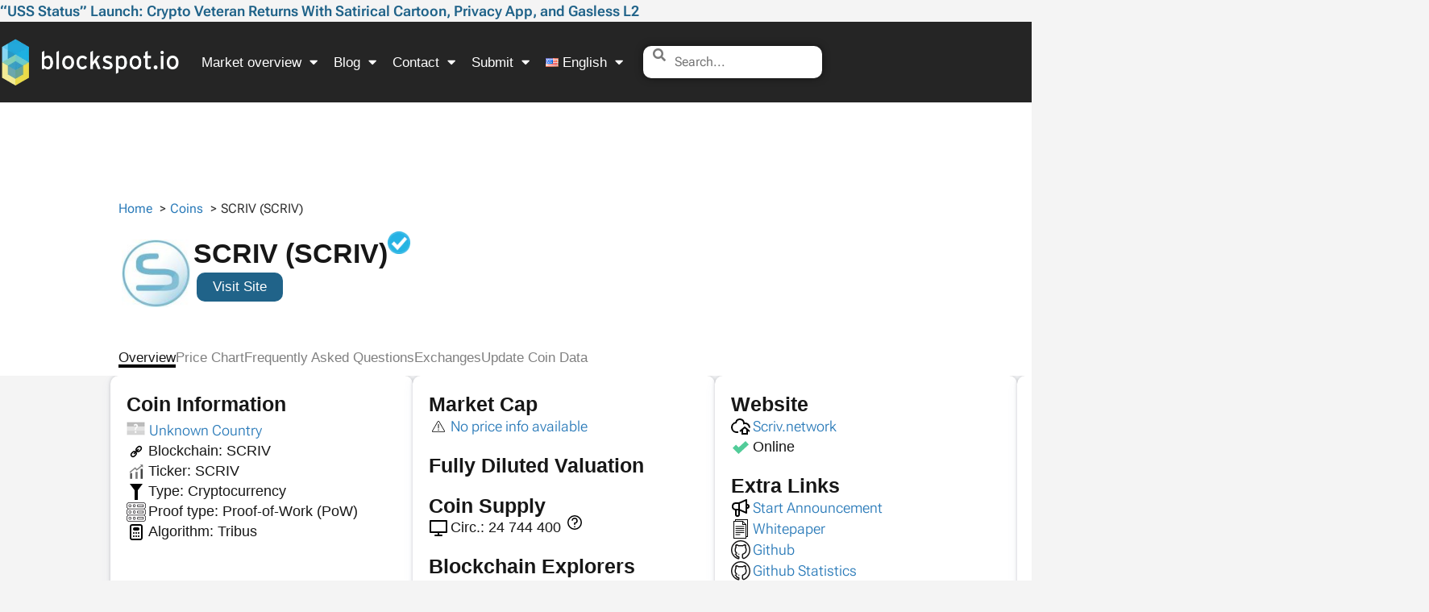

--- FILE ---
content_type: text/html; charset=UTF-8
request_url: https://blockspot.io/coin/scriv/
body_size: 74548
content:
<!doctype html><html lang="en-US"><head><script data-no-optimize="1">var litespeed_docref=sessionStorage.getItem("litespeed_docref");litespeed_docref&&(Object.defineProperty(document,"referrer",{get:function(){return litespeed_docref}}),sessionStorage.removeItem("litespeed_docref"));</script> <meta charset="UTF-8"><meta name="viewport" content="width=device-width, initial-scale=1"><link rel="profile" href="https://gmpg.org/xfn/11"><title>SCRIV (SCRIV) | Live charts, market cap, and stats</title><link rel="alternate" href="https://blockspot.io/coin/scriv/" hreflang="en" /><link rel="alternate" href="https://blockspot.io/nl/coin/scriv/" hreflang="nl" /><link rel="alternate" href="https://blockspot.io/de/coin/scriv/" hreflang="de" /><link rel="alternate" href="https://blockspot.io/coin/scriv/" hreflang="x-default" />
 <script id="google_gtagjs-js-consent-mode-data-layer">window.dataLayer = window.dataLayer || [];function gtag(){dataLayer.push(arguments);}
gtag('consent', 'default', {"ad_personalization":"denied","ad_storage":"denied","ad_user_data":"denied","analytics_storage":"denied","functionality_storage":"denied","security_storage":"denied","personalization_storage":"denied","region":["AT","BE","BG","CH","CY","CZ","DE","DK","EE","ES","FI","FR","GB","GR","HR","HU","IE","IS","IT","LI","LT","LU","LV","MT","NL","NO","PL","PT","RO","SE","SI","SK"],"wait_for_update":500});
window._googlesitekitConsentCategoryMap = {"statistics":["analytics_storage"],"marketing":["ad_storage","ad_user_data","ad_personalization"],"functional":["functionality_storage","security_storage"],"preferences":["personalization_storage"]};
window._googlesitekitConsents = {"ad_personalization":"denied","ad_storage":"denied","ad_user_data":"denied","analytics_storage":"denied","functionality_storage":"denied","security_storage":"denied","personalization_storage":"denied","region":["AT","BE","BG","CH","CY","CZ","DE","DK","EE","ES","FI","FR","GB","GR","HR","HU","IE","IS","IT","LI","LT","LU","LV","MT","NL","NO","PL","PT","RO","SE","SI","SK"],"wait_for_update":500};</script> <meta name="dc.title" content="SCRIV (SCRIV) | Live charts, market cap, and stats"><meta name="dc.description" content="Discover SCRIV with a price of $0.000357, market cap of $9K, 24h volume of $5, and 24h change of -0.5%. Explore more now!"><meta name="dc.relation" content="https://blockspot.io/coin/scriv/"><meta name="dc.source" content="https://blockspot.io/"><meta name="dc.language" content="en_US"><meta name="description" content="Discover SCRIV with a price of $0.000357, market cap of $9K, 24h volume of $5, and 24h change of -0.5%. Explore more now!"><meta name="robots" content="index, follow, max-snippet:-1, max-image-preview:large, max-video-preview:-1"><link rel="canonical" href="https://blockspot.io/coin/scriv/"><meta property="og:url" content="https://blockspot.io/coin/scriv/"><meta property="og:site_name" content="Blockspot.io"><meta property="og:locale" content="en_US"><meta property="og:locale:alternate" content="nl_NL"><meta property="og:locale:alternate" content="de_DE"><meta property="og:type" content="article"><meta property="og:title" content="SCRIV (SCRIV) | Live charts, market cap, and stats"><meta property="og:description" content="Discover SCRIV with a price of $0.000357, market cap of $9K, 24h volume of $5, and 24h change of -0.5%. Explore more now!"><meta property="og:image" content="https://blockspot.io/wp-content/uploads/scriv-scriv-coin-logo.jpg"><meta property="og:image:secure_url" content="https://blockspot.io/wp-content/uploads/scriv-scriv-coin-logo.jpg"><meta property="og:image:width" content="200"><meta property="og:image:height" content="200"><meta property="og:image:alt" content="SCRIV (SCRIV)"><meta name="twitter:card" content="summary"><meta name="twitter:title" content="SCRIV (SCRIV) | Live charts, market cap, and stats"><meta name="twitter:description" content="Discover SCRIV with a price of $0.000357, market cap of $9K, 24h volume of $5, and 24h change of -0.5%. Explore more now!"><meta name="twitter:image" content="https://blockspot.io/wp-content/uploads/scriv-scriv-coin-logo.jpg"><link rel='dns-prefetch' href='//cdn.adx.ws' /><link rel='dns-prefetch' href='//www.googletagmanager.com' /><link rel="alternate" type="application/rss+xml" title="Blockspot.io &raquo; Feed" href="https://blockspot.io/feed/" /><link rel="alternate" title="oEmbed (JSON)" type="application/json+oembed" href="https://blockspot.io/wp-json/oembed/1.0/embed?url=https%3A%2F%2Fblockspot.io%2Fcoin%2Fscriv%2F&#038;lang=en" /><link rel="alternate" title="oEmbed (XML)" type="text/xml+oembed" href="https://blockspot.io/wp-json/oembed/1.0/embed?url=https%3A%2F%2Fblockspot.io%2Fcoin%2Fscriv%2F&#038;format=xml&#038;lang=en" /><style id='wp-img-auto-sizes-contain-inline-css'>img:is([sizes=auto i],[sizes^="auto," i]){contain-intrinsic-size:3000px 1500px}</style><style id='wpseopress-local-business-style-inline-css'>span.wp-block-wpseopress-local-business-field{margin-right:8px}</style><style id='wpseopress-table-of-contents-style-inline-css'>.wp-block-wpseopress-table-of-contents li.active>a{font-weight:700}</style><style id='global-styles-inline-css'>:root{--wp--preset--aspect-ratio--square:1;--wp--preset--aspect-ratio--4-3:4/3;--wp--preset--aspect-ratio--3-4:3/4;--wp--preset--aspect-ratio--3-2:3/2;--wp--preset--aspect-ratio--2-3:2/3;--wp--preset--aspect-ratio--16-9:16/9;--wp--preset--aspect-ratio--9-16:9/16;--wp--preset--color--black:#000000;--wp--preset--color--cyan-bluish-gray:#abb8c3;--wp--preset--color--white:#ffffff;--wp--preset--color--pale-pink:#f78da7;--wp--preset--color--vivid-red:#cf2e2e;--wp--preset--color--luminous-vivid-orange:#ff6900;--wp--preset--color--luminous-vivid-amber:#fcb900;--wp--preset--color--light-green-cyan:#7bdcb5;--wp--preset--color--vivid-green-cyan:#00d084;--wp--preset--color--pale-cyan-blue:#8ed1fc;--wp--preset--color--vivid-cyan-blue:#0693e3;--wp--preset--color--vivid-purple:#9b51e0;--wp--preset--gradient--vivid-cyan-blue-to-vivid-purple:linear-gradient(135deg,rgb(6,147,227) 0%,rgb(155,81,224) 100%);--wp--preset--gradient--light-green-cyan-to-vivid-green-cyan:linear-gradient(135deg,rgb(122,220,180) 0%,rgb(0,208,130) 100%);--wp--preset--gradient--luminous-vivid-amber-to-luminous-vivid-orange:linear-gradient(135deg,rgb(252,185,0) 0%,rgb(255,105,0) 100%);--wp--preset--gradient--luminous-vivid-orange-to-vivid-red:linear-gradient(135deg,rgb(255,105,0) 0%,rgb(207,46,46) 100%);--wp--preset--gradient--very-light-gray-to-cyan-bluish-gray:linear-gradient(135deg,rgb(238,238,238) 0%,rgb(169,184,195) 100%);--wp--preset--gradient--cool-to-warm-spectrum:linear-gradient(135deg,rgb(74,234,220) 0%,rgb(151,120,209) 20%,rgb(207,42,186) 40%,rgb(238,44,130) 60%,rgb(251,105,98) 80%,rgb(254,248,76) 100%);--wp--preset--gradient--blush-light-purple:linear-gradient(135deg,rgb(255,206,236) 0%,rgb(152,150,240) 100%);--wp--preset--gradient--blush-bordeaux:linear-gradient(135deg,rgb(254,205,165) 0%,rgb(254,45,45) 50%,rgb(107,0,62) 100%);--wp--preset--gradient--luminous-dusk:linear-gradient(135deg,rgb(255,203,112) 0%,rgb(199,81,192) 50%,rgb(65,88,208) 100%);--wp--preset--gradient--pale-ocean:linear-gradient(135deg,rgb(255,245,203) 0%,rgb(182,227,212) 50%,rgb(51,167,181) 100%);--wp--preset--gradient--electric-grass:linear-gradient(135deg,rgb(202,248,128) 0%,rgb(113,206,126) 100%);--wp--preset--gradient--midnight:linear-gradient(135deg,rgb(2,3,129) 0%,rgb(40,116,252) 100%);--wp--preset--font-size--small:13px;--wp--preset--font-size--medium:20px;--wp--preset--font-size--large:36px;--wp--preset--font-size--x-large:42px;--wp--preset--spacing--20:0.44rem;--wp--preset--spacing--30:0.67rem;--wp--preset--spacing--40:1rem;--wp--preset--spacing--50:1.5rem;--wp--preset--spacing--60:2.25rem;--wp--preset--spacing--70:3.38rem;--wp--preset--spacing--80:5.06rem;--wp--preset--shadow--natural:6px 6px 9px rgba(0, 0, 0, 0.2);--wp--preset--shadow--deep:12px 12px 50px rgba(0, 0, 0, 0.4);--wp--preset--shadow--sharp:6px 6px 0px rgba(0, 0, 0, 0.2);--wp--preset--shadow--outlined:6px 6px 0px -3px rgb(255, 255, 255), 6px 6px rgb(0, 0, 0);--wp--preset--shadow--crisp:6px 6px 0px rgb(0, 0, 0)}:root{--wp--style--global--content-size:800px;--wp--style--global--wide-size:1200px}:where(body){margin:0}.wp-site-blocks>.alignleft{float:left;margin-right:2em}.wp-site-blocks>.alignright{float:right;margin-left:2em}.wp-site-blocks>.aligncenter{justify-content:center;margin-left:auto;margin-right:auto}:where(.wp-site-blocks)>*{margin-block-start:24px;margin-block-end:0}:where(.wp-site-blocks)>:first-child{margin-block-start:0}:where(.wp-site-blocks)>:last-child{margin-block-end:0}:root{--wp--style--block-gap:24px}:root :where(.is-layout-flow)>:first-child{margin-block-start:0}:root :where(.is-layout-flow)>:last-child{margin-block-end:0}:root :where(.is-layout-flow)>*{margin-block-start:24px;margin-block-end:0}:root :where(.is-layout-constrained)>:first-child{margin-block-start:0}:root :where(.is-layout-constrained)>:last-child{margin-block-end:0}:root :where(.is-layout-constrained)>*{margin-block-start:24px;margin-block-end:0}:root :where(.is-layout-flex){gap:24px}:root :where(.is-layout-grid){gap:24px}.is-layout-flow>.alignleft{float:left;margin-inline-start:0;margin-inline-end:2em}.is-layout-flow>.alignright{float:right;margin-inline-start:2em;margin-inline-end:0}.is-layout-flow>.aligncenter{margin-left:auto!important;margin-right:auto!important}.is-layout-constrained>.alignleft{float:left;margin-inline-start:0;margin-inline-end:2em}.is-layout-constrained>.alignright{float:right;margin-inline-start:2em;margin-inline-end:0}.is-layout-constrained>.aligncenter{margin-left:auto!important;margin-right:auto!important}.is-layout-constrained>:where(:not(.alignleft):not(.alignright):not(.alignfull)){max-width:var(--wp--style--global--content-size);margin-left:auto!important;margin-right:auto!important}.is-layout-constrained>.alignwide{max-width:var(--wp--style--global--wide-size)}body .is-layout-flex{display:flex}.is-layout-flex{flex-wrap:wrap;align-items:center}.is-layout-flex>:is(*,div){margin:0}body .is-layout-grid{display:grid}.is-layout-grid>:is(*,div){margin:0}body{padding-top:0;padding-right:0;padding-bottom:0;padding-left:0}a:where(:not(.wp-element-button)){text-decoration:underline}:root :where(.wp-element-button,.wp-block-button__link){background-color:#32373c;border-width:0;color:#fff;font-family:inherit;font-size:inherit;font-style:inherit;font-weight:inherit;letter-spacing:inherit;line-height:inherit;padding-top:calc(0.667em + 2px);padding-right:calc(1.333em + 2px);padding-bottom:calc(0.667em + 2px);padding-left:calc(1.333em + 2px);text-decoration:none;text-transform:inherit}.has-black-color{color:var(--wp--preset--color--black)!important}.has-cyan-bluish-gray-color{color:var(--wp--preset--color--cyan-bluish-gray)!important}.has-white-color{color:var(--wp--preset--color--white)!important}.has-pale-pink-color{color:var(--wp--preset--color--pale-pink)!important}.has-vivid-red-color{color:var(--wp--preset--color--vivid-red)!important}.has-luminous-vivid-orange-color{color:var(--wp--preset--color--luminous-vivid-orange)!important}.has-luminous-vivid-amber-color{color:var(--wp--preset--color--luminous-vivid-amber)!important}.has-light-green-cyan-color{color:var(--wp--preset--color--light-green-cyan)!important}.has-vivid-green-cyan-color{color:var(--wp--preset--color--vivid-green-cyan)!important}.has-pale-cyan-blue-color{color:var(--wp--preset--color--pale-cyan-blue)!important}.has-vivid-cyan-blue-color{color:var(--wp--preset--color--vivid-cyan-blue)!important}.has-vivid-purple-color{color:var(--wp--preset--color--vivid-purple)!important}.has-black-background-color{background-color:var(--wp--preset--color--black)!important}.has-cyan-bluish-gray-background-color{background-color:var(--wp--preset--color--cyan-bluish-gray)!important}.has-white-background-color{background-color:var(--wp--preset--color--white)!important}.has-pale-pink-background-color{background-color:var(--wp--preset--color--pale-pink)!important}.has-vivid-red-background-color{background-color:var(--wp--preset--color--vivid-red)!important}.has-luminous-vivid-orange-background-color{background-color:var(--wp--preset--color--luminous-vivid-orange)!important}.has-luminous-vivid-amber-background-color{background-color:var(--wp--preset--color--luminous-vivid-amber)!important}.has-light-green-cyan-background-color{background-color:var(--wp--preset--color--light-green-cyan)!important}.has-vivid-green-cyan-background-color{background-color:var(--wp--preset--color--vivid-green-cyan)!important}.has-pale-cyan-blue-background-color{background-color:var(--wp--preset--color--pale-cyan-blue)!important}.has-vivid-cyan-blue-background-color{background-color:var(--wp--preset--color--vivid-cyan-blue)!important}.has-vivid-purple-background-color{background-color:var(--wp--preset--color--vivid-purple)!important}.has-black-border-color{border-color:var(--wp--preset--color--black)!important}.has-cyan-bluish-gray-border-color{border-color:var(--wp--preset--color--cyan-bluish-gray)!important}.has-white-border-color{border-color:var(--wp--preset--color--white)!important}.has-pale-pink-border-color{border-color:var(--wp--preset--color--pale-pink)!important}.has-vivid-red-border-color{border-color:var(--wp--preset--color--vivid-red)!important}.has-luminous-vivid-orange-border-color{border-color:var(--wp--preset--color--luminous-vivid-orange)!important}.has-luminous-vivid-amber-border-color{border-color:var(--wp--preset--color--luminous-vivid-amber)!important}.has-light-green-cyan-border-color{border-color:var(--wp--preset--color--light-green-cyan)!important}.has-vivid-green-cyan-border-color{border-color:var(--wp--preset--color--vivid-green-cyan)!important}.has-pale-cyan-blue-border-color{border-color:var(--wp--preset--color--pale-cyan-blue)!important}.has-vivid-cyan-blue-border-color{border-color:var(--wp--preset--color--vivid-cyan-blue)!important}.has-vivid-purple-border-color{border-color:var(--wp--preset--color--vivid-purple)!important}.has-vivid-cyan-blue-to-vivid-purple-gradient-background{background:var(--wp--preset--gradient--vivid-cyan-blue-to-vivid-purple)!important}.has-light-green-cyan-to-vivid-green-cyan-gradient-background{background:var(--wp--preset--gradient--light-green-cyan-to-vivid-green-cyan)!important}.has-luminous-vivid-amber-to-luminous-vivid-orange-gradient-background{background:var(--wp--preset--gradient--luminous-vivid-amber-to-luminous-vivid-orange)!important}.has-luminous-vivid-orange-to-vivid-red-gradient-background{background:var(--wp--preset--gradient--luminous-vivid-orange-to-vivid-red)!important}.has-very-light-gray-to-cyan-bluish-gray-gradient-background{background:var(--wp--preset--gradient--very-light-gray-to-cyan-bluish-gray)!important}.has-cool-to-warm-spectrum-gradient-background{background:var(--wp--preset--gradient--cool-to-warm-spectrum)!important}.has-blush-light-purple-gradient-background{background:var(--wp--preset--gradient--blush-light-purple)!important}.has-blush-bordeaux-gradient-background{background:var(--wp--preset--gradient--blush-bordeaux)!important}.has-luminous-dusk-gradient-background{background:var(--wp--preset--gradient--luminous-dusk)!important}.has-pale-ocean-gradient-background{background:var(--wp--preset--gradient--pale-ocean)!important}.has-electric-grass-gradient-background{background:var(--wp--preset--gradient--electric-grass)!important}.has-midnight-gradient-background{background:var(--wp--preset--gradient--midnight)!important}.has-small-font-size{font-size:var(--wp--preset--font-size--small)!important}.has-medium-font-size{font-size:var(--wp--preset--font-size--medium)!important}.has-large-font-size{font-size:var(--wp--preset--font-size--large)!important}.has-x-large-font-size{font-size:var(--wp--preset--font-size--x-large)!important}:root :where(.wp-block-pullquote){font-size:1.5em;line-height:1.6}</style><link data-optimized="1" rel='stylesheet' id='chain-wire-css' href='https://blockspot.io/wp-content/litespeed/css/c1b865f8a24880a07dd3a1875f3508e0.css?ver=81af6' media='all' /><link data-optimized="1" rel='stylesheet' id='hello-elementor-theme-style-css' href='https://blockspot.io/wp-content/litespeed/css/1d51fd95e7c711796261cf1b530b6c24.css?ver=ec65d' media='all' /><link data-optimized="1" rel='stylesheet' id='hello-elementor-child-style-css' href='https://blockspot.io/wp-content/litespeed/css/1773d61e91be1153c376140d11e7b7c5.css?ver=994f9' media='all' /><link data-optimized="1" rel='stylesheet' id='hello-elementor-child-style-minified-css' href='https://blockspot.io/wp-content/litespeed/css/a610dfe641bb40a58f6917c27356c8df.css?ver=506e3' media='all' /><link data-optimized="1" rel='stylesheet' id='hello-elementor-custom-style-css' href='https://blockspot.io/wp-content/litespeed/css/f2c94c3855ac545db494a73406ee0dc7.css?ver=a8af2' media='all' /><link data-optimized="1" rel='stylesheet' id='roboto-font-css' href='https://blockspot.io/wp-content/litespeed/css/afa86b7a0d5e7331541b67c5ea77b8a7.css?ver=17b79' media='all' /><link data-optimized="1" rel='stylesheet' id='hello-elementor-css' href='https://blockspot.io/wp-content/litespeed/css/a5f7e69ed4e63096ce33dd366768ab65.css?ver=8fa27' media='all' /><link data-optimized="1" rel='stylesheet' id='hello-elementor-header-footer-css' href='https://blockspot.io/wp-content/litespeed/css/c8eb0de47495537598c1bf572f78551f.css?ver=3c5c1' media='all' /><link data-optimized="1" rel='stylesheet' id='elementor-frontend-css' href='https://blockspot.io/wp-content/litespeed/css/007ba887465060048a71271d3823bc4a.css?ver=79362' media='all' /><link data-optimized="1" rel='stylesheet' id='elementor-post-897-css' href='https://blockspot.io/wp-content/litespeed/css/9e758fbab9e23b19090a2254a4785ce7.css?ver=e86d6' media='all' /><link data-optimized="1" rel='stylesheet' id='widget-posts-css' href='https://blockspot.io/wp-content/litespeed/css/7f98d0a0a3845f257c5718e6a09baa81.css?ver=e1e5e' media='all' /><link data-optimized="1" rel='stylesheet' id='widget-nav-menu-css' href='https://blockspot.io/wp-content/litespeed/css/597d243a49d89cc5bf5451458f80da09.css?ver=2fefb' media='all' /><link data-optimized="1" rel='stylesheet' id='widget-image-css' href='https://blockspot.io/wp-content/litespeed/css/491412caabac6a9088ee0d72a6aa8e3c.css?ver=a25f4' media='all' /><link data-optimized="1" rel='stylesheet' id='elementor-icons-shared-0-css' href='https://blockspot.io/wp-content/litespeed/css/41439672477b19f556e0b14bf5e1c20e.css?ver=fa2f9' media='all' /><link data-optimized="1" rel='stylesheet' id='elementor-icons-fa-solid-css' href='https://blockspot.io/wp-content/litespeed/css/2c40db812648ad7560cec8f6d05e283b.css?ver=26476' media='all' /><link data-optimized="1" rel='stylesheet' id='widget-heading-css' href='https://blockspot.io/wp-content/litespeed/css/634405796fc462b45a8ba4db18c55d87.css?ver=18c37' media='all' /><link data-optimized="1" rel='stylesheet' id='widget-icon-list-css' href='https://blockspot.io/wp-content/litespeed/css/24bef7a84dd9c149663c8ba4384f91b9.css?ver=2cd21' media='all' /><link data-optimized="1" rel='stylesheet' id='widget-social-icons-css' href='https://blockspot.io/wp-content/litespeed/css/62ec7d682bd35c92ce97f35e3de42c50.css?ver=d8556' media='all' /><link data-optimized="1" rel='stylesheet' id='e-apple-webkit-css' href='https://blockspot.io/wp-content/litespeed/css/0c510fd2374619a943ccb6a5bb5bcfdf.css?ver=ec8fb' media='all' /><link data-optimized="1" rel='stylesheet' id='e-sticky-css' href='https://blockspot.io/wp-content/litespeed/css/4b15e9b0d933b0f34a29239cd4c8b265.css?ver=7e091' media='all' /><link data-optimized="1" rel='stylesheet' id='widget-menu-anchor-css' href='https://blockspot.io/wp-content/litespeed/css/5e62720312fa6539ee945ae21aac321c.css?ver=dba01' media='all' /><link data-optimized="1" rel='stylesheet' id='widget-form-css' href='https://blockspot.io/wp-content/litespeed/css/7df8d44b91d2cc1808322be375a5c538.css?ver=3e5b4' media='all' /><link data-optimized="1" rel='stylesheet' id='e-popup-css' href='https://blockspot.io/wp-content/litespeed/css/6f30597f310014c554f17b04495d572f.css?ver=c2eb7' media='all' /><link data-optimized="1" rel='stylesheet' id='widget-image-box-css' href='https://blockspot.io/wp-content/litespeed/css/a9f989af34dccd220886f537d80a61a7.css?ver=34afa' media='all' /><link data-optimized="1" rel='stylesheet' id='elementor-icons-css' href='https://blockspot.io/wp-content/litespeed/css/54d4893d980a0de10a6c870671209970.css?ver=1f21d' media='all' /><link data-optimized="1" rel='stylesheet' id='elementor-post-1551-css' href='https://blockspot.io/wp-content/litespeed/css/36c488bce6557982e16bf45d590c4a5f.css?ver=1847b' media='all' /><link data-optimized="1" rel='stylesheet' id='elementor-post-1575-css' href='https://blockspot.io/wp-content/litespeed/css/22d549279fad450b8f2780132d4e70fa.css?ver=c1c8c' media='all' /><link data-optimized="1" rel='stylesheet' id='elementor-post-161481-css' href='https://blockspot.io/wp-content/litespeed/css/3b3ce1b616515d5b707eaae4c19acdd5.css?ver=07a7c' media='all' /><link data-optimized="1" rel='stylesheet' id='elementor-post-369387-css' href='https://blockspot.io/wp-content/litespeed/css/f24663a86e520a58e50f1ef7b131a370.css?ver=dfa02' media='all' /><link data-optimized="1" rel='stylesheet' id='elementor-post-321839-css' href='https://blockspot.io/wp-content/litespeed/css/6f96f5ead6dd9907464415d85eedb89c.css?ver=dafbd' media='all' /><link data-optimized="1" rel='stylesheet' id='elementor-icons-fa-brands-css' href='https://blockspot.io/wp-content/litespeed/css/da76ac6e92f814a4a161022125d14566.css?ver=a83cb' media='all' /> <script src="https://blockspot.io/wp-includes/js/jquery/jquery.min.js?ver=3.7.1" id="jquery-core-js"></script> <script src="https://blockspot.io/wp-includes/js/jquery/jquery-migrate.min.js?ver=3.4.1" id="jquery-migrate-js"></script> <script src="https://blockspot.io/wp-content/themes/hello-elementor-child/assets/js/utility.js?ver=1769691280" id="cpt-utility-script-js"></script> <script src="https://cdn.adx.ws/scripts/loader.js?ver=1.0.0" id="adx-loader-js"></script> <link rel="https://api.w.org/" href="https://blockspot.io/wp-json/" /><link rel="alternate" title="JSON" type="application/json" href="https://blockspot.io/wp-json/wp/v2/coin/7087" /><link rel="EditURI" type="application/rsd+xml" title="RSD" href="https://blockspot.io/xmlrpc.php?rsd" /><meta name="generator" content="WordPress 6.9" /><link rel='shortlink' href='https://blockspot.io/?p=7087' /><meta name="generator" content="Site Kit by Google 1.170.0" /><link rel="preload" href="https://blockspot.io/wp-content/themes/hello-elementor-child/assets/fonts/roboto-flex/roboto-flex-v30-latin.woff2" as="font" type="font/woff2" crossorigin><meta name="generator" content="Elementor 3.34.2; features: additional_custom_breakpoints; settings: css_print_method-external, google_font-enabled, font_display-swap"><style>.e-con.e-parent:nth-of-type(n+4):not(.e-lazyloaded):not(.e-no-lazyload),.e-con.e-parent:nth-of-type(n+4):not(.e-lazyloaded):not(.e-no-lazyload) *{background-image:none!important}@media screen and (max-height:1024px){.e-con.e-parent:nth-of-type(n+3):not(.e-lazyloaded):not(.e-no-lazyload),.e-con.e-parent:nth-of-type(n+3):not(.e-lazyloaded):not(.e-no-lazyload) *{background-image:none!important}}@media screen and (max-height:640px){.e-con.e-parent:nth-of-type(n+2):not(.e-lazyloaded):not(.e-no-lazyload),.e-con.e-parent:nth-of-type(n+2):not(.e-lazyloaded):not(.e-no-lazyload) *{background-image:none!important}}</style><style>.breadcrumb{list-style:none;margin:0;padding-inline-start:0}.breadcrumb li{margin:0;display:inline-block;position:relative}.breadcrumb li::after{content:' > ';margin-left:5px;margin-right:5px}.breadcrumb li:last-child::after{display:none}</style><link rel="icon" href="https://blockspot.io/wp-content/uploads/cropped-blockspot-icon-1-32x32.png" sizes="32x32" /><link rel="icon" href="https://blockspot.io/wp-content/uploads/cropped-blockspot-icon-1-300x300.png" sizes="192x192" /><link rel="apple-touch-icon" href="https://blockspot.io/wp-content/uploads/cropped-blockspot-icon-1-300x300.png" /><meta name="msapplication-TileImage" content="https://blockspot.io/wp-content/uploads/cropped-blockspot-icon-1-300x300.png" /><script data-cfasync="false" nonce="ffd17dc0-606f-4232-9c9b-da775ddd07da">try{(function(w,d){!function(j,k,l,m){if(j.zaraz)console.error("zaraz is loaded twice");else{j[l]=j[l]||{};j[l].executed=[];j.zaraz={deferred:[],listeners:[]};j.zaraz._v="5874";j.zaraz._n="ffd17dc0-606f-4232-9c9b-da775ddd07da";j.zaraz.q=[];j.zaraz._f=function(n){return async function(){var o=Array.prototype.slice.call(arguments);j.zaraz.q.push({m:n,a:o})}};for(const p of["track","set","debug"])j.zaraz[p]=j.zaraz._f(p);j.zaraz.init=()=>{var q=k.getElementsByTagName(m)[0],r=k.createElement(m),s=k.getElementsByTagName("title")[0];s&&(j[l].t=k.getElementsByTagName("title")[0].text);j[l].x=Math.random();j[l].w=j.screen.width;j[l].h=j.screen.height;j[l].j=j.innerHeight;j[l].e=j.innerWidth;j[l].l=j.location.href;j[l].r=k.referrer;j[l].k=j.screen.colorDepth;j[l].n=k.characterSet;j[l].o=(new Date).getTimezoneOffset();if(j.dataLayer)for(const t of Object.entries(Object.entries(dataLayer).reduce((u,v)=>({...u[1],...v[1]}),{})))zaraz.set(t[0],t[1],{scope:"page"});j[l].q=[];for(;j.zaraz.q.length;){const w=j.zaraz.q.shift();j[l].q.push(w)}r.defer=!0;for(const x of[localStorage,sessionStorage])Object.keys(x||{}).filter(z=>z.startsWith("_zaraz_")).forEach(y=>{try{j[l]["z_"+y.slice(7)]=JSON.parse(x.getItem(y))}catch{j[l]["z_"+y.slice(7)]=x.getItem(y)}});r.referrerPolicy="origin";r.src="/cdn-cgi/zaraz/s.js?z="+btoa(encodeURIComponent(JSON.stringify(j[l])));q.parentNode.insertBefore(r,q)};["complete","interactive"].includes(k.readyState)?zaraz.init():j.addEventListener("DOMContentLoaded",zaraz.init)}}(w,d,"zarazData","script");window.zaraz._p=async d$=>new Promise(ea=>{if(d$){d$.e&&d$.e.forEach(eb=>{try{const ec=d.querySelector("script[nonce]"),ed=ec?.nonce||ec?.getAttribute("nonce"),ee=d.createElement("script");ed&&(ee.nonce=ed);ee.innerHTML=eb;ee.onload=()=>{d.head.removeChild(ee)};d.head.appendChild(ee)}catch(ef){console.error(`Error executing script: ${eb}\n`,ef)}});Promise.allSettled((d$.f||[]).map(eg=>fetch(eg[0],eg[1])))}ea()});zaraz._p({"e":["(function(w,d){})(window,document)"]});})(window,document)}catch(e){throw fetch("/cdn-cgi/zaraz/t"),e;};</script></head><body class="wp-singular coin-template-default single single-coin postid-7087 single-format-standard wp-custom-logo wp-embed-responsive wp-theme-hello-elementor wp-child-theme-hello-elementor-child hello-elementor-default elementor-default elementor-kit-897 elementor-page-161481"><header data-elementor-type="header" data-elementor-id="1551" class="elementor elementor-1551 elementor-location-header" data-elementor-post-type="elementor_library"><div class="elementor-element elementor-element-da6ac60 e-con-full e-flex e-con e-parent" data-id="da6ac60" data-element_type="container" id="custom-header-post-widget"><div class="elementor-element elementor-element-daf8ca3 elementor-grid-1 elementor-posts--thumbnail-none elementor-grid-tablet-2 elementor-grid-mobile-1 elementor-widget elementor-widget-posts" data-id="daf8ca3" data-element_type="widget" data-settings="{&quot;classic_columns&quot;:&quot;1&quot;,&quot;classic_row_gap_mobile&quot;:{&quot;unit&quot;:&quot;px&quot;,&quot;size&quot;:0,&quot;sizes&quot;:[]},&quot;classic_columns_tablet&quot;:&quot;2&quot;,&quot;classic_columns_mobile&quot;:&quot;1&quot;,&quot;classic_row_gap&quot;:{&quot;unit&quot;:&quot;px&quot;,&quot;size&quot;:35,&quot;sizes&quot;:[]},&quot;classic_row_gap_tablet&quot;:{&quot;unit&quot;:&quot;px&quot;,&quot;size&quot;:&quot;&quot;,&quot;sizes&quot;:[]}}" data-widget_type="posts.classic"><div class="elementor-widget-container"><div class="elementor-posts-container elementor-posts elementor-posts--skin-classic elementor-grid" role="list"><article class="elementor-post elementor-grid-item post-623946 post type-post status-publish format-standard has-post-thumbnail hentry category-press-release" role="listitem"><div class="elementor-post__text"><p class="elementor-post__title">
<a href="https://blockspot.io/uss-status-launch-crypto-veteran-returns-with-satirical-cartoon-privacy-app-and-gasless-l2/" >
“USS Status” Launch: Crypto Veteran Returns With Satirical Cartoon, Privacy App, and Gasless L2			</a></p></div></article></div></div></div></div><div class="elementor-element elementor-element-9897683 elementor-hidden-desktop elementor-hidden-tablet e-flex e-con-boxed e-con e-parent" data-id="9897683" data-element_type="container" data-settings="{&quot;background_background&quot;:&quot;classic&quot;}"><div class="e-con-inner"><div class="elementor-element elementor-element-ccf0670 elementor-hidden-desktop elementor-hidden-tablet e-con-full e-flex e-con e-child" data-id="ccf0670" data-element_type="container"><div class="elementor-element elementor-element-e0c3576 elementor-nav-menu__align-start elementor-nav-menu--stretch elementor-nav-menu__text-align-center elementor-widget__width-auto elementor-widget-mobile__width-auto elementor-hidden-desktop elementor-hidden-tablet elementor-nav-menu--dropdown-tablet elementor-nav-menu--toggle elementor-nav-menu--burger elementor-widget elementor-widget-nav-menu" data-id="e0c3576" data-element_type="widget" data-settings="{&quot;full_width&quot;:&quot;stretch&quot;,&quot;layout&quot;:&quot;horizontal&quot;,&quot;submenu_icon&quot;:{&quot;value&quot;:&quot;&lt;i class=\&quot;fas fa-caret-down\&quot; aria-hidden=\&quot;true\&quot;&gt;&lt;\/i&gt;&quot;,&quot;library&quot;:&quot;fa-solid&quot;},&quot;toggle&quot;:&quot;burger&quot;}" data-widget_type="nav-menu.default"><div class="elementor-widget-container"><nav aria-label="Menu" class="elementor-nav-menu--main elementor-nav-menu__container elementor-nav-menu--layout-horizontal e--pointer-underline e--animation-fade"><ul id="menu-1-e0c3576" class="elementor-nav-menu"><li class="menu-item menu-item-type-custom menu-item-object-custom menu-item-has-children menu-item-1558"><a href="#" class="elementor-item elementor-item-anchor">Market overview</a><ul class="sub-menu elementor-nav-menu--dropdown"><li class="menu-item menu-item-type-custom menu-item-object-custom menu-item-has-children menu-item-1559"><a href="#" class="elementor-sub-item elementor-item-anchor">Coins (50.000+)</a><ul class="sub-menu elementor-nav-menu--dropdown"><li class="menu-item menu-item-type-custom menu-item-object-custom menu-item-382053"><a href="https://blockspot.io/coin/" class="elementor-sub-item">Browse all coins</a></li><li class="menu-item menu-item-type-custom menu-item-object-custom menu-item-314001"><a href="https://blockspot.io/recently-listed-coins/" class="elementor-sub-item">Recently listed coins</a></li><li class="menu-item menu-item-type-custom menu-item-object-custom menu-item-314002"><a href="https://blockspot.io/verified-coins/" class="elementor-sub-item">Verified coins</a></li><li class="menu-item menu-item-type-custom menu-item-object-custom menu-item-314003"><a href="https://blockspot.io/dead-coins/" class="elementor-sub-item">Dead coins</a></li></ul></li><li class="menu-item menu-item-type-custom menu-item-object-custom menu-item-has-children menu-item-1560"><a href="#" class="elementor-sub-item elementor-item-anchor">Exchanges (+/- 1700)</a><ul class="sub-menu elementor-nav-menu--dropdown"><li class="menu-item menu-item-type-custom menu-item-object-custom menu-item-430237"><a href="https://blockspot.io/exchange/" class="elementor-sub-item">Browse all exchanges</a></li><li class="menu-item menu-item-type-custom menu-item-object-custom menu-item-329078"><a href="https://blockspot.io/verified-exchanges/" class="elementor-sub-item">Verified exchanges</a></li><li class="menu-item menu-item-type-custom menu-item-object-custom menu-item-330633"><a href="https://blockspot.io/recently-listed-exchanges/" class="elementor-sub-item">Recently listed exchanges</a></li></ul></li><li class="menu-item menu-item-type-custom menu-item-object-custom menu-item-has-children menu-item-1561"><a href="#" class="elementor-sub-item elementor-item-anchor">Wallets (250+)</a><ul class="sub-menu elementor-nav-menu--dropdown"><li class="menu-item menu-item-type-custom menu-item-object-custom menu-item-430226"><a href="https://blockspot.io/wallet/" class="elementor-sub-item">Browse all wallets</a></li><li class="menu-item menu-item-type-custom menu-item-object-custom menu-item-329100"><a href="https://blockspot.io/verified-wallets/" class="elementor-sub-item">Verified wallets</a></li><li class="menu-item menu-item-type-custom menu-item-object-custom menu-item-333705"><a href="https://blockspot.io/recently-listed-wallets/" class="elementor-sub-item">Recently listed wallets</a></li></ul></li><li class="menu-item menu-item-type-custom menu-item-object-custom menu-item-has-children menu-item-1562"><a href="#" class="elementor-sub-item elementor-item-anchor">Blockchain Companies (400+)</a><ul class="sub-menu elementor-nav-menu--dropdown"><li class="menu-item menu-item-type-custom menu-item-object-custom menu-item-430225"><a href="https://blockspot.io/company/" class="elementor-sub-item">Browse all companies</a></li><li class="menu-item menu-item-type-custom menu-item-object-custom menu-item-382045"><a href="https://blockspot.io/recently-listed-blockchain-companies/" class="elementor-sub-item">Recently listed blockchain companies</a></li><li class="menu-item menu-item-type-custom menu-item-object-custom menu-item-329665"><a href="https://blockspot.io/verified-blockchain-companies/" class="elementor-sub-item">Verified blockchain companies</a></li></ul></li><li class="menu-item menu-item-type-custom menu-item-object-custom menu-item-1563"><a href="https://blockspot.io/country/" class="elementor-sub-item">Countries (100+)</a></li></ul></li><li class="menu-item menu-item-type-custom menu-item-object-custom menu-item-has-children menu-item-1564"><a href="#" class="elementor-item elementor-item-anchor">Blog</a><ul class="sub-menu elementor-nav-menu--dropdown"><li class="menu-item menu-item-type-post_type menu-item-object-page menu-item-1568"><a href="https://blockspot.io/blog/" class="elementor-sub-item">All Blogs</a></li><li class="menu-item menu-item-type-taxonomy menu-item-object-category menu-item-150132"><a href="https://blockspot.io/category/press-release/" class="elementor-sub-item">All Press Releases</a></li><li class="menu-item menu-item-type-post_type menu-item-object-page menu-item-has-children menu-item-150160"><a href="https://blockspot.io/categories/" class="elementor-sub-item">Per Category</a><ul class="sub-menu elementor-nav-menu--dropdown"><li class="menu-item menu-item-type-taxonomy menu-item-object-category menu-item-150161"><a href="https://blockspot.io/category/blockchain/altcoins/" class="elementor-sub-item">Altcoins</a></li><li class="menu-item menu-item-type-taxonomy menu-item-object-category menu-item-150164"><a href="https://blockspot.io/category/blockchain/bitcoin/" class="elementor-sub-item">Bitcoin</a></li><li class="menu-item menu-item-type-taxonomy menu-item-object-category menu-item-150165"><a href="https://blockspot.io/category/blockchain/blockchain-explained/" class="elementor-sub-item">Blockchain Explained</a></li><li class="menu-item menu-item-type-taxonomy menu-item-object-category menu-item-150166"><a href="https://blockspot.io/category/blockchain/exchanges/" class="elementor-sub-item">Exchanges</a></li><li class="menu-item menu-item-type-taxonomy menu-item-object-category menu-item-150167"><a href="https://blockspot.io/category/blockchain/nft/" class="elementor-sub-item">NFT</a></li><li class="menu-item menu-item-type-taxonomy menu-item-object-category menu-item-has-children menu-item-150168"><a href="https://blockspot.io/category/trading-explained/" class="elementor-sub-item">Trading Explained</a><ul class="sub-menu elementor-nav-menu--dropdown"><li class="menu-item menu-item-type-taxonomy menu-item-object-category menu-item-150169"><a href="https://blockspot.io/category/trading-explained/technical-analysis/" class="elementor-sub-item">Technical Analysis</a></li></ul></li><li class="menu-item menu-item-type-taxonomy menu-item-object-category menu-item-150171"><a href="https://blockspot.io/category/internet-safety/" class="elementor-sub-item">Internet Safety</a></li></ul></li></ul></li><li class="menu-item menu-item-type-custom menu-item-object-custom menu-item-has-children menu-item-382048"><a href="#" class="elementor-item elementor-item-anchor">Contact</a><ul class="sub-menu elementor-nav-menu--dropdown"><li class="menu-item menu-item-type-post_type menu-item-object-page menu-item-150315"><a href="https://blockspot.io/contact/" class="elementor-sub-item">Contact us</a></li><li class="menu-item menu-item-type-custom menu-item-object-custom menu-item-382049"><a href="https://blockspot.io/about/" class="elementor-sub-item">About us</a></li><li class="menu-item menu-item-type-custom menu-item-object-custom menu-item-382050"><a href="https://linktr.ee/blockspot_io" class="elementor-sub-item">Linktree</a></li><li class="menu-item menu-item-type-custom menu-item-object-custom menu-item-has-children menu-item-150206"><a href="#" class="elementor-sub-item elementor-item-anchor">Update data</a><ul class="sub-menu elementor-nav-menu--dropdown"><li class="menu-item menu-item-type-post_type menu-item-object-page menu-item-150207"><a href="https://blockspot.io/update-coin/" class="elementor-sub-item">Update a Coin</a></li><li class="menu-item menu-item-type-post_type menu-item-object-page menu-item-150322"><a href="https://blockspot.io/update-exchange/" class="elementor-sub-item">Update an Exchange</a></li><li class="menu-item menu-item-type-post_type menu-item-object-page menu-item-150321"><a href="https://blockspot.io/update-wallet/" class="elementor-sub-item">Update a Wallet</a></li></ul></li></ul></li><li class="menu-item menu-item-type-custom menu-item-object-custom menu-item-has-children menu-item-150316"><a href="#" class="elementor-item elementor-item-anchor">Submit</a><ul class="sub-menu elementor-nav-menu--dropdown"><li class="menu-item menu-item-type-post_type menu-item-object-page menu-item-237537"><a href="https://blockspot.io/submit-press-release/" class="elementor-sub-item">Submit Press Release</a></li><li class="menu-item menu-item-type-custom menu-item-object-custom menu-item-150317"><a href="https://portal.blockspot.io/submit-coin" class="elementor-sub-item">Submit a Coin</a></li><li class="menu-item menu-item-type-custom menu-item-object-custom menu-item-150318"><a href="https://blockspot.io/exchange-pricing/" class="elementor-sub-item">Submit an Exchange</a></li><li class="menu-item menu-item-type-custom menu-item-object-custom menu-item-150319"><a href="https://portal.blockspot.io/submit-wallet" class="elementor-sub-item">Submit a Wallet</a></li><li class="menu-item menu-item-type-custom menu-item-object-custom menu-item-150320"><a href="https://blockspot.io/pricing/" class="elementor-sub-item">Submit a Company</a></li></ul></li><li class="pll-parent-menu-item menu-item menu-item-type-custom menu-item-object-custom current-menu-parent menu-item-has-children menu-item-1601"><a href="#pll_switcher" class="elementor-item elementor-item-anchor"><img src="[data-uri]" alt="" width="16" height="11" style="width: 16px; height: 11px;" /><span style="margin-left:0.3em;">English</span></a><ul class="sub-menu elementor-nav-menu--dropdown"><li class="lang-item lang-item-2 lang-item-en current-lang lang-item-first menu-item menu-item-type-custom menu-item-object-custom menu-item-1601-en"><a href="https://blockspot.io/coin/scriv/" hreflang="en-US" lang="en-US" class="elementor-sub-item"><img src="[data-uri]" alt="" width="16" height="11" style="width: 16px; height: 11px;" /><span style="margin-left:0.3em;">English</span></a></li><li class="lang-item lang-item-5 lang-item-nl menu-item menu-item-type-custom menu-item-object-custom menu-item-1601-nl"><a href="https://blockspot.io/nl/coin/scriv/" hreflang="nl-NL" lang="nl-NL" class="elementor-sub-item"><img src="[data-uri]" alt="" width="16" height="11" style="width: 16px; height: 11px;" /><span style="margin-left:0.3em;">Nederlands</span></a></li><li class="lang-item lang-item-10 lang-item-de menu-item menu-item-type-custom menu-item-object-custom menu-item-1601-de"><a href="https://blockspot.io/de/coin/scriv/" hreflang="de-DE" lang="de-DE" class="elementor-sub-item"><img src="[data-uri]" alt="" width="16" height="11" style="width: 16px; height: 11px;" /><span style="margin-left:0.3em;">Deutsch</span></a></li></ul></li></ul></nav><div class="elementor-menu-toggle" role="button" tabindex="0" aria-label="Menu Toggle" aria-expanded="false">
<span class="elementor-menu-toggle__icon--open"><svg xmlns="http://www.w3.org/2000/svg" id="Layer_3" data-name="Layer 3" viewBox="0 0 128 128"><title>Artboard 111</title><path d="M97.092,36.078H30.908a2.111,2.111,0,0,0,0,4.222H97.092a2.111,2.111,0,0,0,0-4.222Z"></path><path d="M97.092,61.889H30.908a2.111,2.111,0,0,0,0,4.222H97.092a2.111,2.111,0,0,0,0-4.222Z"></path><path d="M97.092,87.7H30.908a2.111,2.111,0,0,0,0,4.222H97.092a2.111,2.111,0,0,0,0-4.222Z"></path></svg></span><span class="elementor-menu-toggle__icon--close"><svg xmlns="http://www.w3.org/2000/svg" id="Layer_3" data-name="Layer 3" viewBox="0 0 128 128"><title>Artboard 111</title><path d="M97.092,36.078H30.908a2.111,2.111,0,0,0,0,4.222H97.092a2.111,2.111,0,0,0,0-4.222Z"></path><path d="M97.092,61.889H30.908a2.111,2.111,0,0,0,0,4.222H97.092a2.111,2.111,0,0,0,0-4.222Z"></path><path d="M97.092,87.7H30.908a2.111,2.111,0,0,0,0,4.222H97.092a2.111,2.111,0,0,0,0-4.222Z"></path></svg></span></div><nav class="elementor-nav-menu--dropdown elementor-nav-menu__container" aria-hidden="true"><ul id="menu-2-e0c3576" class="elementor-nav-menu"><li class="menu-item menu-item-type-custom menu-item-object-custom menu-item-has-children menu-item-1558"><a href="#" class="elementor-item elementor-item-anchor" tabindex="-1">Market overview</a><ul class="sub-menu elementor-nav-menu--dropdown"><li class="menu-item menu-item-type-custom menu-item-object-custom menu-item-has-children menu-item-1559"><a href="#" class="elementor-sub-item elementor-item-anchor" tabindex="-1">Coins (50.000+)</a><ul class="sub-menu elementor-nav-menu--dropdown"><li class="menu-item menu-item-type-custom menu-item-object-custom menu-item-382053"><a href="https://blockspot.io/coin/" class="elementor-sub-item" tabindex="-1">Browse all coins</a></li><li class="menu-item menu-item-type-custom menu-item-object-custom menu-item-314001"><a href="https://blockspot.io/recently-listed-coins/" class="elementor-sub-item" tabindex="-1">Recently listed coins</a></li><li class="menu-item menu-item-type-custom menu-item-object-custom menu-item-314002"><a href="https://blockspot.io/verified-coins/" class="elementor-sub-item" tabindex="-1">Verified coins</a></li><li class="menu-item menu-item-type-custom menu-item-object-custom menu-item-314003"><a href="https://blockspot.io/dead-coins/" class="elementor-sub-item" tabindex="-1">Dead coins</a></li></ul></li><li class="menu-item menu-item-type-custom menu-item-object-custom menu-item-has-children menu-item-1560"><a href="#" class="elementor-sub-item elementor-item-anchor" tabindex="-1">Exchanges (+/- 1700)</a><ul class="sub-menu elementor-nav-menu--dropdown"><li class="menu-item menu-item-type-custom menu-item-object-custom menu-item-430237"><a href="https://blockspot.io/exchange/" class="elementor-sub-item" tabindex="-1">Browse all exchanges</a></li><li class="menu-item menu-item-type-custom menu-item-object-custom menu-item-329078"><a href="https://blockspot.io/verified-exchanges/" class="elementor-sub-item" tabindex="-1">Verified exchanges</a></li><li class="menu-item menu-item-type-custom menu-item-object-custom menu-item-330633"><a href="https://blockspot.io/recently-listed-exchanges/" class="elementor-sub-item" tabindex="-1">Recently listed exchanges</a></li></ul></li><li class="menu-item menu-item-type-custom menu-item-object-custom menu-item-has-children menu-item-1561"><a href="#" class="elementor-sub-item elementor-item-anchor" tabindex="-1">Wallets (250+)</a><ul class="sub-menu elementor-nav-menu--dropdown"><li class="menu-item menu-item-type-custom menu-item-object-custom menu-item-430226"><a href="https://blockspot.io/wallet/" class="elementor-sub-item" tabindex="-1">Browse all wallets</a></li><li class="menu-item menu-item-type-custom menu-item-object-custom menu-item-329100"><a href="https://blockspot.io/verified-wallets/" class="elementor-sub-item" tabindex="-1">Verified wallets</a></li><li class="menu-item menu-item-type-custom menu-item-object-custom menu-item-333705"><a href="https://blockspot.io/recently-listed-wallets/" class="elementor-sub-item" tabindex="-1">Recently listed wallets</a></li></ul></li><li class="menu-item menu-item-type-custom menu-item-object-custom menu-item-has-children menu-item-1562"><a href="#" class="elementor-sub-item elementor-item-anchor" tabindex="-1">Blockchain Companies (400+)</a><ul class="sub-menu elementor-nav-menu--dropdown"><li class="menu-item menu-item-type-custom menu-item-object-custom menu-item-430225"><a href="https://blockspot.io/company/" class="elementor-sub-item" tabindex="-1">Browse all companies</a></li><li class="menu-item menu-item-type-custom menu-item-object-custom menu-item-382045"><a href="https://blockspot.io/recently-listed-blockchain-companies/" class="elementor-sub-item" tabindex="-1">Recently listed blockchain companies</a></li><li class="menu-item menu-item-type-custom menu-item-object-custom menu-item-329665"><a href="https://blockspot.io/verified-blockchain-companies/" class="elementor-sub-item" tabindex="-1">Verified blockchain companies</a></li></ul></li><li class="menu-item menu-item-type-custom menu-item-object-custom menu-item-1563"><a href="https://blockspot.io/country/" class="elementor-sub-item" tabindex="-1">Countries (100+)</a></li></ul></li><li class="menu-item menu-item-type-custom menu-item-object-custom menu-item-has-children menu-item-1564"><a href="#" class="elementor-item elementor-item-anchor" tabindex="-1">Blog</a><ul class="sub-menu elementor-nav-menu--dropdown"><li class="menu-item menu-item-type-post_type menu-item-object-page menu-item-1568"><a href="https://blockspot.io/blog/" class="elementor-sub-item" tabindex="-1">All Blogs</a></li><li class="menu-item menu-item-type-taxonomy menu-item-object-category menu-item-150132"><a href="https://blockspot.io/category/press-release/" class="elementor-sub-item" tabindex="-1">All Press Releases</a></li><li class="menu-item menu-item-type-post_type menu-item-object-page menu-item-has-children menu-item-150160"><a href="https://blockspot.io/categories/" class="elementor-sub-item" tabindex="-1">Per Category</a><ul class="sub-menu elementor-nav-menu--dropdown"><li class="menu-item menu-item-type-taxonomy menu-item-object-category menu-item-150161"><a href="https://blockspot.io/category/blockchain/altcoins/" class="elementor-sub-item" tabindex="-1">Altcoins</a></li><li class="menu-item menu-item-type-taxonomy menu-item-object-category menu-item-150164"><a href="https://blockspot.io/category/blockchain/bitcoin/" class="elementor-sub-item" tabindex="-1">Bitcoin</a></li><li class="menu-item menu-item-type-taxonomy menu-item-object-category menu-item-150165"><a href="https://blockspot.io/category/blockchain/blockchain-explained/" class="elementor-sub-item" tabindex="-1">Blockchain Explained</a></li><li class="menu-item menu-item-type-taxonomy menu-item-object-category menu-item-150166"><a href="https://blockspot.io/category/blockchain/exchanges/" class="elementor-sub-item" tabindex="-1">Exchanges</a></li><li class="menu-item menu-item-type-taxonomy menu-item-object-category menu-item-150167"><a href="https://blockspot.io/category/blockchain/nft/" class="elementor-sub-item" tabindex="-1">NFT</a></li><li class="menu-item menu-item-type-taxonomy menu-item-object-category menu-item-has-children menu-item-150168"><a href="https://blockspot.io/category/trading-explained/" class="elementor-sub-item" tabindex="-1">Trading Explained</a><ul class="sub-menu elementor-nav-menu--dropdown"><li class="menu-item menu-item-type-taxonomy menu-item-object-category menu-item-150169"><a href="https://blockspot.io/category/trading-explained/technical-analysis/" class="elementor-sub-item" tabindex="-1">Technical Analysis</a></li></ul></li><li class="menu-item menu-item-type-taxonomy menu-item-object-category menu-item-150171"><a href="https://blockspot.io/category/internet-safety/" class="elementor-sub-item" tabindex="-1">Internet Safety</a></li></ul></li></ul></li><li class="menu-item menu-item-type-custom menu-item-object-custom menu-item-has-children menu-item-382048"><a href="#" class="elementor-item elementor-item-anchor" tabindex="-1">Contact</a><ul class="sub-menu elementor-nav-menu--dropdown"><li class="menu-item menu-item-type-post_type menu-item-object-page menu-item-150315"><a href="https://blockspot.io/contact/" class="elementor-sub-item" tabindex="-1">Contact us</a></li><li class="menu-item menu-item-type-custom menu-item-object-custom menu-item-382049"><a href="https://blockspot.io/about/" class="elementor-sub-item" tabindex="-1">About us</a></li><li class="menu-item menu-item-type-custom menu-item-object-custom menu-item-382050"><a href="https://linktr.ee/blockspot_io" class="elementor-sub-item" tabindex="-1">Linktree</a></li><li class="menu-item menu-item-type-custom menu-item-object-custom menu-item-has-children menu-item-150206"><a href="#" class="elementor-sub-item elementor-item-anchor" tabindex="-1">Update data</a><ul class="sub-menu elementor-nav-menu--dropdown"><li class="menu-item menu-item-type-post_type menu-item-object-page menu-item-150207"><a href="https://blockspot.io/update-coin/" class="elementor-sub-item" tabindex="-1">Update a Coin</a></li><li class="menu-item menu-item-type-post_type menu-item-object-page menu-item-150322"><a href="https://blockspot.io/update-exchange/" class="elementor-sub-item" tabindex="-1">Update an Exchange</a></li><li class="menu-item menu-item-type-post_type menu-item-object-page menu-item-150321"><a href="https://blockspot.io/update-wallet/" class="elementor-sub-item" tabindex="-1">Update a Wallet</a></li></ul></li></ul></li><li class="menu-item menu-item-type-custom menu-item-object-custom menu-item-has-children menu-item-150316"><a href="#" class="elementor-item elementor-item-anchor" tabindex="-1">Submit</a><ul class="sub-menu elementor-nav-menu--dropdown"><li class="menu-item menu-item-type-post_type menu-item-object-page menu-item-237537"><a href="https://blockspot.io/submit-press-release/" class="elementor-sub-item" tabindex="-1">Submit Press Release</a></li><li class="menu-item menu-item-type-custom menu-item-object-custom menu-item-150317"><a href="https://portal.blockspot.io/submit-coin" class="elementor-sub-item" tabindex="-1">Submit a Coin</a></li><li class="menu-item menu-item-type-custom menu-item-object-custom menu-item-150318"><a href="https://blockspot.io/exchange-pricing/" class="elementor-sub-item" tabindex="-1">Submit an Exchange</a></li><li class="menu-item menu-item-type-custom menu-item-object-custom menu-item-150319"><a href="https://portal.blockspot.io/submit-wallet" class="elementor-sub-item" tabindex="-1">Submit a Wallet</a></li><li class="menu-item menu-item-type-custom menu-item-object-custom menu-item-150320"><a href="https://blockspot.io/pricing/" class="elementor-sub-item" tabindex="-1">Submit a Company</a></li></ul></li><li class="pll-parent-menu-item menu-item menu-item-type-custom menu-item-object-custom current-menu-parent menu-item-has-children menu-item-1601"><a href="#pll_switcher" class="elementor-item elementor-item-anchor" tabindex="-1"><img src="[data-uri]" alt="" width="16" height="11" style="width: 16px; height: 11px;" /><span style="margin-left:0.3em;">English</span></a><ul class="sub-menu elementor-nav-menu--dropdown"><li class="lang-item lang-item-2 lang-item-en current-lang lang-item-first menu-item menu-item-type-custom menu-item-object-custom menu-item-1601-en"><a href="https://blockspot.io/coin/scriv/" hreflang="en-US" lang="en-US" class="elementor-sub-item" tabindex="-1"><img src="[data-uri]" alt="" width="16" height="11" style="width: 16px; height: 11px;" /><span style="margin-left:0.3em;">English</span></a></li><li class="lang-item lang-item-5 lang-item-nl menu-item menu-item-type-custom menu-item-object-custom menu-item-1601-nl"><a href="https://blockspot.io/nl/coin/scriv/" hreflang="nl-NL" lang="nl-NL" class="elementor-sub-item" tabindex="-1"><img src="[data-uri]" alt="" width="16" height="11" style="width: 16px; height: 11px;" /><span style="margin-left:0.3em;">Nederlands</span></a></li><li class="lang-item lang-item-10 lang-item-de menu-item menu-item-type-custom menu-item-object-custom menu-item-1601-de"><a href="https://blockspot.io/de/coin/scriv/" hreflang="de-DE" lang="de-DE" class="elementor-sub-item" tabindex="-1"><img src="[data-uri]" alt="" width="16" height="11" style="width: 16px; height: 11px;" /><span style="margin-left:0.3em;">Deutsch</span></a></li></ul></li></ul></nav></div></div></div><div class="elementor-element elementor-element-c8d0f5c elementor-hidden-desktop elementor-hidden-tablet e-con-full e-flex e-con e-child" data-id="c8d0f5c" data-element_type="container"><div class="elementor-element elementor-element-bd76af2 elementor-hidden-desktop elementor-hidden-tablet elementor-widget elementor-widget-theme-site-logo elementor-widget-image" data-id="bd76af2" data-element_type="widget" data-widget_type="theme-site-logo.default"><div class="elementor-widget-container">
<a href="https://blockspot.io">
<img data-lazyloaded="1" src="[data-uri]" loading="lazy" width="448" height="128" data-src="https://blockspot.io/wp-content/uploads/cropped-blockspot-logo-white.png.webp" class="attachment-full size-full wp-image-1556" alt="Blockspot.io Logo (White)" data-srcset="https://blockspot.io/wp-content/uploads/cropped-blockspot-logo-white.png.webp 448w, https://blockspot.io/wp-content/uploads/cropped-blockspot-logo-white-300x86.png.webp 300w" data-sizes="(max-width: 448px) 100vw, 448px" />				</a></div></div></div><div class="elementor-element elementor-element-7fc5781 elementor-hidden-desktop elementor-hidden-tablet e-con-full e-flex e-con e-child" data-id="7fc5781" data-element_type="container"><div class="elementor-element elementor-element-a626c6c elementor-search-form--skin-minimal elementor-widget-mobile__width-initial elementor-hidden-desktop elementor-hidden-tablet header-search-form elementor-widget elementor-widget-custom-search-form" data-id="a626c6c" data-element_type="widget" data-settings="{&quot;skin&quot;:&quot;minimal&quot;}" data-widget_type="custom-search-form.default"><div class="elementor-widget-container"><form class="elementor-search-form" role="search" action="https://blockspot.io" method="get"><div class="elementor-search-form__container"><div class="elementor-search-form__icon">
<i class="fa fa-search" aria-hidden="true"></i>
<span class="elementor-screen-only">Search</span></div>
<input placeholder="Search..." class="elementor-search-form__input" type="search" name="s" title="Search" value="" data-swplive="true"></div></form></div></div></div></div></div><section class="elementor-section elementor-top-section elementor-element elementor-element-3fb95d5c elementor-section-height-min-height elementor-hidden-mobile elementor-section-boxed elementor-section-height-default elementor-section-items-middle" data-id="3fb95d5c" data-element_type="section" data-settings="{&quot;background_background&quot;:&quot;classic&quot;}"><div class="elementor-container elementor-column-gap-no"><div class="elementor-column elementor-col-100 elementor-top-column elementor-element elementor-element-dc74894 elementor-hidden-mobile" data-id="dc74894" data-element_type="column"><div class="elementor-widget-wrap elementor-element-populated"><div class="elementor-element elementor-element-6293fa41 elementor-hidden-mobile elementor-widget__width-auto elementor-widget elementor-widget-theme-site-logo elementor-widget-image" data-id="6293fa41" data-element_type="widget" data-widget_type="theme-site-logo.default"><div class="elementor-widget-container">
<a href="https://blockspot.io">
<img data-lazyloaded="1" src="[data-uri]" loading="lazy" width="448" height="128" data-src="https://blockspot.io/wp-content/uploads/cropped-blockspot-logo-white.png.webp" class="attachment-full size-full wp-image-1556" alt="Blockspot.io Logo (White)" data-srcset="https://blockspot.io/wp-content/uploads/cropped-blockspot-logo-white.png.webp 448w, https://blockspot.io/wp-content/uploads/cropped-blockspot-logo-white-300x86.png.webp 300w" data-sizes="(max-width: 448px) 100vw, 448px" />				</a></div></div><div class="elementor-element elementor-element-2cabd9ad elementor-nav-menu__align-center elementor-nav-menu--stretch elementor-nav-menu__text-align-center elementor-widget__width-auto elementor-hidden-mobile elementor-nav-menu--dropdown-tablet elementor-nav-menu--toggle elementor-nav-menu--burger elementor-widget elementor-widget-nav-menu" data-id="2cabd9ad" data-element_type="widget" data-settings="{&quot;full_width&quot;:&quot;stretch&quot;,&quot;layout&quot;:&quot;horizontal&quot;,&quot;submenu_icon&quot;:{&quot;value&quot;:&quot;&lt;i class=\&quot;fas fa-caret-down\&quot; aria-hidden=\&quot;true\&quot;&gt;&lt;\/i&gt;&quot;,&quot;library&quot;:&quot;fa-solid&quot;},&quot;toggle&quot;:&quot;burger&quot;}" data-widget_type="nav-menu.default"><div class="elementor-widget-container"><nav aria-label="Menu" class="elementor-nav-menu--main elementor-nav-menu__container elementor-nav-menu--layout-horizontal e--pointer-underline e--animation-none"><ul id="menu-1-2cabd9ad" class="elementor-nav-menu"><li class="menu-item menu-item-type-custom menu-item-object-custom menu-item-has-children menu-item-1558"><a href="#" class="elementor-item elementor-item-anchor">Market overview</a><ul class="sub-menu elementor-nav-menu--dropdown"><li class="menu-item menu-item-type-custom menu-item-object-custom menu-item-has-children menu-item-1559"><a href="#" class="elementor-sub-item elementor-item-anchor">Coins (50.000+)</a><ul class="sub-menu elementor-nav-menu--dropdown"><li class="menu-item menu-item-type-custom menu-item-object-custom menu-item-382053"><a href="https://blockspot.io/coin/" class="elementor-sub-item">Browse all coins</a></li><li class="menu-item menu-item-type-custom menu-item-object-custom menu-item-314001"><a href="https://blockspot.io/recently-listed-coins/" class="elementor-sub-item">Recently listed coins</a></li><li class="menu-item menu-item-type-custom menu-item-object-custom menu-item-314002"><a href="https://blockspot.io/verified-coins/" class="elementor-sub-item">Verified coins</a></li><li class="menu-item menu-item-type-custom menu-item-object-custom menu-item-314003"><a href="https://blockspot.io/dead-coins/" class="elementor-sub-item">Dead coins</a></li></ul></li><li class="menu-item menu-item-type-custom menu-item-object-custom menu-item-has-children menu-item-1560"><a href="#" class="elementor-sub-item elementor-item-anchor">Exchanges (+/- 1700)</a><ul class="sub-menu elementor-nav-menu--dropdown"><li class="menu-item menu-item-type-custom menu-item-object-custom menu-item-430237"><a href="https://blockspot.io/exchange/" class="elementor-sub-item">Browse all exchanges</a></li><li class="menu-item menu-item-type-custom menu-item-object-custom menu-item-329078"><a href="https://blockspot.io/verified-exchanges/" class="elementor-sub-item">Verified exchanges</a></li><li class="menu-item menu-item-type-custom menu-item-object-custom menu-item-330633"><a href="https://blockspot.io/recently-listed-exchanges/" class="elementor-sub-item">Recently listed exchanges</a></li></ul></li><li class="menu-item menu-item-type-custom menu-item-object-custom menu-item-has-children menu-item-1561"><a href="#" class="elementor-sub-item elementor-item-anchor">Wallets (250+)</a><ul class="sub-menu elementor-nav-menu--dropdown"><li class="menu-item menu-item-type-custom menu-item-object-custom menu-item-430226"><a href="https://blockspot.io/wallet/" class="elementor-sub-item">Browse all wallets</a></li><li class="menu-item menu-item-type-custom menu-item-object-custom menu-item-329100"><a href="https://blockspot.io/verified-wallets/" class="elementor-sub-item">Verified wallets</a></li><li class="menu-item menu-item-type-custom menu-item-object-custom menu-item-333705"><a href="https://blockspot.io/recently-listed-wallets/" class="elementor-sub-item">Recently listed wallets</a></li></ul></li><li class="menu-item menu-item-type-custom menu-item-object-custom menu-item-has-children menu-item-1562"><a href="#" class="elementor-sub-item elementor-item-anchor">Blockchain Companies (400+)</a><ul class="sub-menu elementor-nav-menu--dropdown"><li class="menu-item menu-item-type-custom menu-item-object-custom menu-item-430225"><a href="https://blockspot.io/company/" class="elementor-sub-item">Browse all companies</a></li><li class="menu-item menu-item-type-custom menu-item-object-custom menu-item-382045"><a href="https://blockspot.io/recently-listed-blockchain-companies/" class="elementor-sub-item">Recently listed blockchain companies</a></li><li class="menu-item menu-item-type-custom menu-item-object-custom menu-item-329665"><a href="https://blockspot.io/verified-blockchain-companies/" class="elementor-sub-item">Verified blockchain companies</a></li></ul></li><li class="menu-item menu-item-type-custom menu-item-object-custom menu-item-1563"><a href="https://blockspot.io/country/" class="elementor-sub-item">Countries (100+)</a></li></ul></li><li class="menu-item menu-item-type-custom menu-item-object-custom menu-item-has-children menu-item-1564"><a href="#" class="elementor-item elementor-item-anchor">Blog</a><ul class="sub-menu elementor-nav-menu--dropdown"><li class="menu-item menu-item-type-post_type menu-item-object-page menu-item-1568"><a href="https://blockspot.io/blog/" class="elementor-sub-item">All Blogs</a></li><li class="menu-item menu-item-type-taxonomy menu-item-object-category menu-item-150132"><a href="https://blockspot.io/category/press-release/" class="elementor-sub-item">All Press Releases</a></li><li class="menu-item menu-item-type-post_type menu-item-object-page menu-item-has-children menu-item-150160"><a href="https://blockspot.io/categories/" class="elementor-sub-item">Per Category</a><ul class="sub-menu elementor-nav-menu--dropdown"><li class="menu-item menu-item-type-taxonomy menu-item-object-category menu-item-150161"><a href="https://blockspot.io/category/blockchain/altcoins/" class="elementor-sub-item">Altcoins</a></li><li class="menu-item menu-item-type-taxonomy menu-item-object-category menu-item-150164"><a href="https://blockspot.io/category/blockchain/bitcoin/" class="elementor-sub-item">Bitcoin</a></li><li class="menu-item menu-item-type-taxonomy menu-item-object-category menu-item-150165"><a href="https://blockspot.io/category/blockchain/blockchain-explained/" class="elementor-sub-item">Blockchain Explained</a></li><li class="menu-item menu-item-type-taxonomy menu-item-object-category menu-item-150166"><a href="https://blockspot.io/category/blockchain/exchanges/" class="elementor-sub-item">Exchanges</a></li><li class="menu-item menu-item-type-taxonomy menu-item-object-category menu-item-150167"><a href="https://blockspot.io/category/blockchain/nft/" class="elementor-sub-item">NFT</a></li><li class="menu-item menu-item-type-taxonomy menu-item-object-category menu-item-has-children menu-item-150168"><a href="https://blockspot.io/category/trading-explained/" class="elementor-sub-item">Trading Explained</a><ul class="sub-menu elementor-nav-menu--dropdown"><li class="menu-item menu-item-type-taxonomy menu-item-object-category menu-item-150169"><a href="https://blockspot.io/category/trading-explained/technical-analysis/" class="elementor-sub-item">Technical Analysis</a></li></ul></li><li class="menu-item menu-item-type-taxonomy menu-item-object-category menu-item-150171"><a href="https://blockspot.io/category/internet-safety/" class="elementor-sub-item">Internet Safety</a></li></ul></li></ul></li><li class="menu-item menu-item-type-custom menu-item-object-custom menu-item-has-children menu-item-382048"><a href="#" class="elementor-item elementor-item-anchor">Contact</a><ul class="sub-menu elementor-nav-menu--dropdown"><li class="menu-item menu-item-type-post_type menu-item-object-page menu-item-150315"><a href="https://blockspot.io/contact/" class="elementor-sub-item">Contact us</a></li><li class="menu-item menu-item-type-custom menu-item-object-custom menu-item-382049"><a href="https://blockspot.io/about/" class="elementor-sub-item">About us</a></li><li class="menu-item menu-item-type-custom menu-item-object-custom menu-item-382050"><a href="https://linktr.ee/blockspot_io" class="elementor-sub-item">Linktree</a></li><li class="menu-item menu-item-type-custom menu-item-object-custom menu-item-has-children menu-item-150206"><a href="#" class="elementor-sub-item elementor-item-anchor">Update data</a><ul class="sub-menu elementor-nav-menu--dropdown"><li class="menu-item menu-item-type-post_type menu-item-object-page menu-item-150207"><a href="https://blockspot.io/update-coin/" class="elementor-sub-item">Update a Coin</a></li><li class="menu-item menu-item-type-post_type menu-item-object-page menu-item-150322"><a href="https://blockspot.io/update-exchange/" class="elementor-sub-item">Update an Exchange</a></li><li class="menu-item menu-item-type-post_type menu-item-object-page menu-item-150321"><a href="https://blockspot.io/update-wallet/" class="elementor-sub-item">Update a Wallet</a></li></ul></li></ul></li><li class="menu-item menu-item-type-custom menu-item-object-custom menu-item-has-children menu-item-150316"><a href="#" class="elementor-item elementor-item-anchor">Submit</a><ul class="sub-menu elementor-nav-menu--dropdown"><li class="menu-item menu-item-type-post_type menu-item-object-page menu-item-237537"><a href="https://blockspot.io/submit-press-release/" class="elementor-sub-item">Submit Press Release</a></li><li class="menu-item menu-item-type-custom menu-item-object-custom menu-item-150317"><a href="https://portal.blockspot.io/submit-coin" class="elementor-sub-item">Submit a Coin</a></li><li class="menu-item menu-item-type-custom menu-item-object-custom menu-item-150318"><a href="https://blockspot.io/exchange-pricing/" class="elementor-sub-item">Submit an Exchange</a></li><li class="menu-item menu-item-type-custom menu-item-object-custom menu-item-150319"><a href="https://portal.blockspot.io/submit-wallet" class="elementor-sub-item">Submit a Wallet</a></li><li class="menu-item menu-item-type-custom menu-item-object-custom menu-item-150320"><a href="https://blockspot.io/pricing/" class="elementor-sub-item">Submit a Company</a></li></ul></li><li class="pll-parent-menu-item menu-item menu-item-type-custom menu-item-object-custom current-menu-parent menu-item-has-children menu-item-1601"><a href="#pll_switcher" class="elementor-item elementor-item-anchor"><img src="[data-uri]" alt="" width="16" height="11" style="width: 16px; height: 11px;" /><span style="margin-left:0.3em;">English</span></a><ul class="sub-menu elementor-nav-menu--dropdown"><li class="lang-item lang-item-2 lang-item-en current-lang lang-item-first menu-item menu-item-type-custom menu-item-object-custom menu-item-1601-en"><a href="https://blockspot.io/coin/scriv/" hreflang="en-US" lang="en-US" class="elementor-sub-item"><img src="[data-uri]" alt="" width="16" height="11" style="width: 16px; height: 11px;" /><span style="margin-left:0.3em;">English</span></a></li><li class="lang-item lang-item-5 lang-item-nl menu-item menu-item-type-custom menu-item-object-custom menu-item-1601-nl"><a href="https://blockspot.io/nl/coin/scriv/" hreflang="nl-NL" lang="nl-NL" class="elementor-sub-item"><img src="[data-uri]" alt="" width="16" height="11" style="width: 16px; height: 11px;" /><span style="margin-left:0.3em;">Nederlands</span></a></li><li class="lang-item lang-item-10 lang-item-de menu-item menu-item-type-custom menu-item-object-custom menu-item-1601-de"><a href="https://blockspot.io/de/coin/scriv/" hreflang="de-DE" lang="de-DE" class="elementor-sub-item"><img src="[data-uri]" alt="" width="16" height="11" style="width: 16px; height: 11px;" /><span style="margin-left:0.3em;">Deutsch</span></a></li></ul></li></ul></nav><div class="elementor-menu-toggle" role="button" tabindex="0" aria-label="Menu Toggle" aria-expanded="false">
<i aria-hidden="true" role="presentation" class="elementor-menu-toggle__icon--open eicon-menu-bar"></i><i aria-hidden="true" role="presentation" class="elementor-menu-toggle__icon--close eicon-close"></i></div><nav class="elementor-nav-menu--dropdown elementor-nav-menu__container" aria-hidden="true"><ul id="menu-2-2cabd9ad" class="elementor-nav-menu"><li class="menu-item menu-item-type-custom menu-item-object-custom menu-item-has-children menu-item-1558"><a href="#" class="elementor-item elementor-item-anchor" tabindex="-1">Market overview</a><ul class="sub-menu elementor-nav-menu--dropdown"><li class="menu-item menu-item-type-custom menu-item-object-custom menu-item-has-children menu-item-1559"><a href="#" class="elementor-sub-item elementor-item-anchor" tabindex="-1">Coins (50.000+)</a><ul class="sub-menu elementor-nav-menu--dropdown"><li class="menu-item menu-item-type-custom menu-item-object-custom menu-item-382053"><a href="https://blockspot.io/coin/" class="elementor-sub-item" tabindex="-1">Browse all coins</a></li><li class="menu-item menu-item-type-custom menu-item-object-custom menu-item-314001"><a href="https://blockspot.io/recently-listed-coins/" class="elementor-sub-item" tabindex="-1">Recently listed coins</a></li><li class="menu-item menu-item-type-custom menu-item-object-custom menu-item-314002"><a href="https://blockspot.io/verified-coins/" class="elementor-sub-item" tabindex="-1">Verified coins</a></li><li class="menu-item menu-item-type-custom menu-item-object-custom menu-item-314003"><a href="https://blockspot.io/dead-coins/" class="elementor-sub-item" tabindex="-1">Dead coins</a></li></ul></li><li class="menu-item menu-item-type-custom menu-item-object-custom menu-item-has-children menu-item-1560"><a href="#" class="elementor-sub-item elementor-item-anchor" tabindex="-1">Exchanges (+/- 1700)</a><ul class="sub-menu elementor-nav-menu--dropdown"><li class="menu-item menu-item-type-custom menu-item-object-custom menu-item-430237"><a href="https://blockspot.io/exchange/" class="elementor-sub-item" tabindex="-1">Browse all exchanges</a></li><li class="menu-item menu-item-type-custom menu-item-object-custom menu-item-329078"><a href="https://blockspot.io/verified-exchanges/" class="elementor-sub-item" tabindex="-1">Verified exchanges</a></li><li class="menu-item menu-item-type-custom menu-item-object-custom menu-item-330633"><a href="https://blockspot.io/recently-listed-exchanges/" class="elementor-sub-item" tabindex="-1">Recently listed exchanges</a></li></ul></li><li class="menu-item menu-item-type-custom menu-item-object-custom menu-item-has-children menu-item-1561"><a href="#" class="elementor-sub-item elementor-item-anchor" tabindex="-1">Wallets (250+)</a><ul class="sub-menu elementor-nav-menu--dropdown"><li class="menu-item menu-item-type-custom menu-item-object-custom menu-item-430226"><a href="https://blockspot.io/wallet/" class="elementor-sub-item" tabindex="-1">Browse all wallets</a></li><li class="menu-item menu-item-type-custom menu-item-object-custom menu-item-329100"><a href="https://blockspot.io/verified-wallets/" class="elementor-sub-item" tabindex="-1">Verified wallets</a></li><li class="menu-item menu-item-type-custom menu-item-object-custom menu-item-333705"><a href="https://blockspot.io/recently-listed-wallets/" class="elementor-sub-item" tabindex="-1">Recently listed wallets</a></li></ul></li><li class="menu-item menu-item-type-custom menu-item-object-custom menu-item-has-children menu-item-1562"><a href="#" class="elementor-sub-item elementor-item-anchor" tabindex="-1">Blockchain Companies (400+)</a><ul class="sub-menu elementor-nav-menu--dropdown"><li class="menu-item menu-item-type-custom menu-item-object-custom menu-item-430225"><a href="https://blockspot.io/company/" class="elementor-sub-item" tabindex="-1">Browse all companies</a></li><li class="menu-item menu-item-type-custom menu-item-object-custom menu-item-382045"><a href="https://blockspot.io/recently-listed-blockchain-companies/" class="elementor-sub-item" tabindex="-1">Recently listed blockchain companies</a></li><li class="menu-item menu-item-type-custom menu-item-object-custom menu-item-329665"><a href="https://blockspot.io/verified-blockchain-companies/" class="elementor-sub-item" tabindex="-1">Verified blockchain companies</a></li></ul></li><li class="menu-item menu-item-type-custom menu-item-object-custom menu-item-1563"><a href="https://blockspot.io/country/" class="elementor-sub-item" tabindex="-1">Countries (100+)</a></li></ul></li><li class="menu-item menu-item-type-custom menu-item-object-custom menu-item-has-children menu-item-1564"><a href="#" class="elementor-item elementor-item-anchor" tabindex="-1">Blog</a><ul class="sub-menu elementor-nav-menu--dropdown"><li class="menu-item menu-item-type-post_type menu-item-object-page menu-item-1568"><a href="https://blockspot.io/blog/" class="elementor-sub-item" tabindex="-1">All Blogs</a></li><li class="menu-item menu-item-type-taxonomy menu-item-object-category menu-item-150132"><a href="https://blockspot.io/category/press-release/" class="elementor-sub-item" tabindex="-1">All Press Releases</a></li><li class="menu-item menu-item-type-post_type menu-item-object-page menu-item-has-children menu-item-150160"><a href="https://blockspot.io/categories/" class="elementor-sub-item" tabindex="-1">Per Category</a><ul class="sub-menu elementor-nav-menu--dropdown"><li class="menu-item menu-item-type-taxonomy menu-item-object-category menu-item-150161"><a href="https://blockspot.io/category/blockchain/altcoins/" class="elementor-sub-item" tabindex="-1">Altcoins</a></li><li class="menu-item menu-item-type-taxonomy menu-item-object-category menu-item-150164"><a href="https://blockspot.io/category/blockchain/bitcoin/" class="elementor-sub-item" tabindex="-1">Bitcoin</a></li><li class="menu-item menu-item-type-taxonomy menu-item-object-category menu-item-150165"><a href="https://blockspot.io/category/blockchain/blockchain-explained/" class="elementor-sub-item" tabindex="-1">Blockchain Explained</a></li><li class="menu-item menu-item-type-taxonomy menu-item-object-category menu-item-150166"><a href="https://blockspot.io/category/blockchain/exchanges/" class="elementor-sub-item" tabindex="-1">Exchanges</a></li><li class="menu-item menu-item-type-taxonomy menu-item-object-category menu-item-150167"><a href="https://blockspot.io/category/blockchain/nft/" class="elementor-sub-item" tabindex="-1">NFT</a></li><li class="menu-item menu-item-type-taxonomy menu-item-object-category menu-item-has-children menu-item-150168"><a href="https://blockspot.io/category/trading-explained/" class="elementor-sub-item" tabindex="-1">Trading Explained</a><ul class="sub-menu elementor-nav-menu--dropdown"><li class="menu-item menu-item-type-taxonomy menu-item-object-category menu-item-150169"><a href="https://blockspot.io/category/trading-explained/technical-analysis/" class="elementor-sub-item" tabindex="-1">Technical Analysis</a></li></ul></li><li class="menu-item menu-item-type-taxonomy menu-item-object-category menu-item-150171"><a href="https://blockspot.io/category/internet-safety/" class="elementor-sub-item" tabindex="-1">Internet Safety</a></li></ul></li></ul></li><li class="menu-item menu-item-type-custom menu-item-object-custom menu-item-has-children menu-item-382048"><a href="#" class="elementor-item elementor-item-anchor" tabindex="-1">Contact</a><ul class="sub-menu elementor-nav-menu--dropdown"><li class="menu-item menu-item-type-post_type menu-item-object-page menu-item-150315"><a href="https://blockspot.io/contact/" class="elementor-sub-item" tabindex="-1">Contact us</a></li><li class="menu-item menu-item-type-custom menu-item-object-custom menu-item-382049"><a href="https://blockspot.io/about/" class="elementor-sub-item" tabindex="-1">About us</a></li><li class="menu-item menu-item-type-custom menu-item-object-custom menu-item-382050"><a href="https://linktr.ee/blockspot_io" class="elementor-sub-item" tabindex="-1">Linktree</a></li><li class="menu-item menu-item-type-custom menu-item-object-custom menu-item-has-children menu-item-150206"><a href="#" class="elementor-sub-item elementor-item-anchor" tabindex="-1">Update data</a><ul class="sub-menu elementor-nav-menu--dropdown"><li class="menu-item menu-item-type-post_type menu-item-object-page menu-item-150207"><a href="https://blockspot.io/update-coin/" class="elementor-sub-item" tabindex="-1">Update a Coin</a></li><li class="menu-item menu-item-type-post_type menu-item-object-page menu-item-150322"><a href="https://blockspot.io/update-exchange/" class="elementor-sub-item" tabindex="-1">Update an Exchange</a></li><li class="menu-item menu-item-type-post_type menu-item-object-page menu-item-150321"><a href="https://blockspot.io/update-wallet/" class="elementor-sub-item" tabindex="-1">Update a Wallet</a></li></ul></li></ul></li><li class="menu-item menu-item-type-custom menu-item-object-custom menu-item-has-children menu-item-150316"><a href="#" class="elementor-item elementor-item-anchor" tabindex="-1">Submit</a><ul class="sub-menu elementor-nav-menu--dropdown"><li class="menu-item menu-item-type-post_type menu-item-object-page menu-item-237537"><a href="https://blockspot.io/submit-press-release/" class="elementor-sub-item" tabindex="-1">Submit Press Release</a></li><li class="menu-item menu-item-type-custom menu-item-object-custom menu-item-150317"><a href="https://portal.blockspot.io/submit-coin" class="elementor-sub-item" tabindex="-1">Submit a Coin</a></li><li class="menu-item menu-item-type-custom menu-item-object-custom menu-item-150318"><a href="https://blockspot.io/exchange-pricing/" class="elementor-sub-item" tabindex="-1">Submit an Exchange</a></li><li class="menu-item menu-item-type-custom menu-item-object-custom menu-item-150319"><a href="https://portal.blockspot.io/submit-wallet" class="elementor-sub-item" tabindex="-1">Submit a Wallet</a></li><li class="menu-item menu-item-type-custom menu-item-object-custom menu-item-150320"><a href="https://blockspot.io/pricing/" class="elementor-sub-item" tabindex="-1">Submit a Company</a></li></ul></li><li class="pll-parent-menu-item menu-item menu-item-type-custom menu-item-object-custom current-menu-parent menu-item-has-children menu-item-1601"><a href="#pll_switcher" class="elementor-item elementor-item-anchor" tabindex="-1"><img src="[data-uri]" alt="" width="16" height="11" style="width: 16px; height: 11px;" /><span style="margin-left:0.3em;">English</span></a><ul class="sub-menu elementor-nav-menu--dropdown"><li class="lang-item lang-item-2 lang-item-en current-lang lang-item-first menu-item menu-item-type-custom menu-item-object-custom menu-item-1601-en"><a href="https://blockspot.io/coin/scriv/" hreflang="en-US" lang="en-US" class="elementor-sub-item" tabindex="-1"><img src="[data-uri]" alt="" width="16" height="11" style="width: 16px; height: 11px;" /><span style="margin-left:0.3em;">English</span></a></li><li class="lang-item lang-item-5 lang-item-nl menu-item menu-item-type-custom menu-item-object-custom menu-item-1601-nl"><a href="https://blockspot.io/nl/coin/scriv/" hreflang="nl-NL" lang="nl-NL" class="elementor-sub-item" tabindex="-1"><img src="[data-uri]" alt="" width="16" height="11" style="width: 16px; height: 11px;" /><span style="margin-left:0.3em;">Nederlands</span></a></li><li class="lang-item lang-item-10 lang-item-de menu-item menu-item-type-custom menu-item-object-custom menu-item-1601-de"><a href="https://blockspot.io/de/coin/scriv/" hreflang="de-DE" lang="de-DE" class="elementor-sub-item" tabindex="-1"><img src="[data-uri]" alt="" width="16" height="11" style="width: 16px; height: 11px;" /><span style="margin-left:0.3em;">Deutsch</span></a></li></ul></li></ul></nav></div></div><div class="elementor-element elementor-element-6b4a74bc elementor-search-form--skin-minimal elementor-widget-mobile__width-initial elementor-hidden-mobile elementor-widget__width-auto header-search-form elementor-widget elementor-widget-custom-search-form" data-id="6b4a74bc" data-element_type="widget" id="search-header" data-settings="{&quot;skin&quot;:&quot;minimal&quot;}" data-widget_type="custom-search-form.default"><div class="elementor-widget-container"><form class="elementor-search-form" role="search" action="https://blockspot.io" method="get"><div class="elementor-search-form__container"><div class="elementor-search-form__icon">
<i class="fa fa-search" aria-hidden="true"></i>
<span class="elementor-screen-only">Search</span></div>
<input placeholder="Search..." class="elementor-search-form__input" type="search" name="s" title="Search" value="" data-swplive="true"></div></form></div></div></div></div></div></section><div class="elementor-element elementor-element-3de5006 elementor-hidden-mobile header-banner e-flex e-con-boxed e-con e-parent" data-id="3de5006" data-element_type="container" data-settings="{&quot;background_background&quot;:&quot;classic&quot;}"><div class="e-con-inner"><div class="elementor-element elementor-element-68792bf elementor-hidden-mobile elementor-widget elementor-widget-shortcode" data-id="68792bf" data-element_type="widget" data-widget_type="shortcode.default"><div class="elementor-widget-container"><div class="elementor-shortcode"><div class='code-block code-block-7 ai-track' data-ai='WzcsMCwiTGVhZGVyYm9hcmQgQmFubmVyIC0gU2V2aW8gKDMyMFgyNTAgYW5kIDcyOHg5MCkiLCIiLDFd' style='margin: 8px 0; clear: both;'><div class="sevioads" data-zone="b3aee022-4c30-4401-9bd2-9c659a4363c5"></div> <script>window.sevioads = window.sevioads || [];
    var sevioads_preferences = [];
    sevioads_preferences[0] = {};
    sevioads_preferences[0].zone = "b3aee022-4c30-4401-9bd2-9c659a4363c5";
    sevioads_preferences[0].adType = "banner";
    sevioads_preferences[0].inventoryId = "bbbd24d2-135f-40ce-9a54-da0188da665e";
    sevioads_preferences[0].accountId = "f99c3362-9ca1-4c6a-9aaf-cda701373d66";
    sevioads.push(sevioads_preferences);</script></div></div></div></div></div></div></header><div data-elementor-type="single-post" data-elementor-id="161481" class="elementor elementor-161481 elementor-location-single post-7087 coin type-coin status-publish format-standard has-post-thumbnail hentry" data-elementor-post-type="elementor_library"><main class="elementor-element elementor-element-71fbe62 e-con-full e-flex e-con e-parent" data-id="71fbe62" data-element_type="container" data-settings="{&quot;background_background&quot;:&quot;classic&quot;}"><div class="elementor-element elementor-element-c42546d e-flex e-con-boxed e-con e-child" data-id="c42546d" data-element_type="container" data-settings="{&quot;background_background&quot;:&quot;classic&quot;}"><div class="e-con-inner"><div class="elementor-element elementor-element-e58c52a e-con-full e-flex e-con e-child" data-id="e58c52a" data-element_type="container" data-settings="{&quot;background_background&quot;:&quot;classic&quot;}"><div class="elementor-element elementor-element-a6b0b40 elementor-widget elementor-widget-sp-breadcrumbs" data-id="a6b0b40" data-element_type="widget" data-widget_type="sp-breadcrumbs.default"><div class="elementor-widget-container"><nav  aria-label="breadcrumb"><ol class="breadcrumb" itemscope itemtype="https://schema.org/BreadcrumbList"><li class="breadcrumb-item" itemprop="itemListElement" itemscope itemtype="https://schema.org/ListItem"><a itemscope itemtype="https://schema.org/WebPage" itemprop="item" itemid="https://blockspot.io/" href="https://blockspot.io/"><span itemprop="name">Home</span></a><meta itemprop="position" content="1"></li><li class="breadcrumb-item" itemprop="itemListElement" itemscope itemtype="https://schema.org/ListItem"><a itemscope itemtype="https://schema.org/WebPage" itemprop="item" itemid="https://blockspot.io/coin/" href="https://blockspot.io/coin/"><span itemprop="name">Coins</span></a><meta itemprop="position" content="2"></li><li class="breadcrumb-item active" aria-current="page" itemprop="itemListElement" itemscope itemtype="https://schema.org/ListItem"><span itemprop="name">SCRIV (SCRIV)</span><meta itemprop="position" content="3"></li></ol></nav></div></div></div><div class="elementor-element elementor-element-25b5e0c section-responsive e-con-full e-flex e-con e-child" data-id="25b5e0c" data-element_type="container" id="test" data-settings="{&quot;background_background&quot;:&quot;classic&quot;}"><div class="elementor-element elementor-element-015a8c5 elementor-widget elementor-widget-remark-public" data-id="015a8c5" data-element_type="widget" data-widget_type="remark-public.default"><div class="elementor-widget-container"><style type="text/css">.remark-public{font-style:italic;margin-top:1em;box-shadow:rgb(67 71 85 / 27%) 0 0 .25em,rgb(90 125 188 / 5%) 0 .25em 1em;border-radius:10px;background-color:#fff;padding:15px;text-align:center}</style></div></div></div><div class="elementor-element elementor-element-ccc3822 feed-header e-flex e-con-boxed e-con e-child" data-id="ccc3822" data-element_type="container"><div class="e-con-inner"><div class="elementor-element elementor-element-fef01cf coin-icon elementor-widget-mobile__width-initial elementor-widget-tablet__width-initial elementor-widget elementor-widget-theme-post-featured-image elementor-widget-image" data-id="fef01cf" data-element_type="widget" data-widget_type="theme-post-featured-image.default"><div class="elementor-widget-container">
<img data-lazyloaded="1" src="[data-uri]" data-src="https://blockspot.io/wp-content/uploads/elementor/thumbs/scriv-scriv-coin-logo-qijytugljj63c8x31mqku91haiat5hsclrori5esiw.jpg" title="SCRIV (SCRIV)" alt="SCRIV (SCRIV)" loading="lazy" /></div></div><div class="elementor-element elementor-element-d5ec20c e-con-full e-flex e-con e-child" data-id="d5ec20c" data-element_type="container"><div class="elementor-element elementor-element-a9cc9b7 e-con-full e-flex e-con e-child" data-id="a9cc9b7" data-element_type="container"><div class="elementor-element elementor-element-905893c elementor-widget elementor-widget-heading" data-id="905893c" data-element_type="widget" data-widget_type="heading.default"><div class="elementor-widget-container"><h1 class="elementor-heading-title elementor-size-default">SCRIV (SCRIV)</h1></div></div><div class="elementor-element elementor-element-ced16e8 elementor-widget elementor-widget-heading" data-id="ced16e8" data-element_type="widget" data-widget_type="heading.default"><div class="elementor-widget-container">
<span class="elementor-heading-title elementor-size-default"><div style="align-items: center">
<a href="/verified/">
<img data-lazyloaded="1" src="[data-uri]" data-src="/wp-content/uploads/verified.png.webp" alt="Blockspot.io verified badge" title="The data has been validated. Click to read more." style="width:28px">
</a></div></span></div></div></div><div class="elementor-element elementor-element-4ef9a6b e-con-full e-flex e-con e-child" data-id="4ef9a6b" data-element_type="container"><div class="elementor-element elementor-element-15533e3 elementor-button-success elementor-align-left elementor-mobile-align-left elementor-widget elementor-widget-button" data-id="15533e3" data-element_type="widget" data-widget_type="button.default"><div class="elementor-widget-container"><div class="elementor-button-wrapper">
<a class="elementor-button elementor-button-link elementor-size-xs" href="https://scriv.network/" target="_blank" rel="nofollow">
<span class="elementor-button-content-wrapper">
<span class="elementor-button-text">Visit Site </span>
</span>
</a></div></div></div><div class="elementor-element elementor-element-e60368c elementor-button-success elementor-align-left elementor-mobile-align-left elementor-hidden-desktop elementor-hidden-tablet elementor-hidden-mobile elementor-widget elementor-widget-global elementor-global-412220 elementor-widget-button" data-id="e60368c" data-element_type="widget" data-widget_type="button.default"><div class="elementor-widget-container"><div class="elementor-button-wrapper">
<a class="elementor-button elementor-button-link elementor-size-xs" href="https://gemini.sjv.io/kO5Xkd" target="_blank" rel="nofollow">
<span class="elementor-button-content-wrapper">
<span class="elementor-button-text">Trade on Gemini ($15 bonus)</span>
</span>
</a></div></div></div></div></div></div></div><div class="elementor-element elementor-element-79e6d5f sticky-nav e-flex e-con-boxed e-con e-child" data-id="79e6d5f" data-element_type="container" data-settings="{&quot;background_background&quot;:&quot;classic&quot;,&quot;sticky&quot;:&quot;top&quot;,&quot;sticky_on&quot;:[&quot;desktop&quot;,&quot;tablet&quot;,&quot;mobile&quot;],&quot;sticky_offset&quot;:0,&quot;sticky_effects_offset&quot;:0,&quot;sticky_anchor_link_offset&quot;:0}"><div class="e-con-inner"><div class="elementor-element elementor-element-d9904fe e-con-full anchor-sec e-flex e-con e-child" data-id="d9904fe" data-element_type="container"><div class="elementor-element elementor-element-d8cd0ae elementor-icon-list--layout-inline menu elementor-align-start elementor-list-item-link-full_width elementor-widget elementor-widget-icon-list" data-id="d8cd0ae" data-element_type="widget" data-widget_type="icon-list.default"><div class="elementor-widget-container"><ul class="elementor-icon-list-items elementor-inline-items"><li class="elementor-icon-list-item elementor-inline-item">
<a href="#overview"><span class="elementor-icon-list-text">Overview</span>
</a></li><li class="elementor-icon-list-item elementor-inline-item">
<a href="#price-chart"><span class="elementor-icon-list-text">Price Chart</span>
</a></li><li class="elementor-icon-list-item elementor-inline-item">
<a href="#frequently-asked-questions"><span class="elementor-icon-list-text">Frequently Asked Questions</span>
</a></li><li class="elementor-icon-list-item elementor-inline-item">
<a href="#exchanges"><span class="elementor-icon-list-text">Exchanges</span>
</a></li><li class="elementor-icon-list-item elementor-inline-item">
<a href="https://portal.blockspot.io/update-coin/2331?source=page" target="_blank" rel="nofollow"><span class="elementor-icon-list-text">Update Coin Data</span>
</a></li></ul></div></div></div></div></div></div></div><div class="elementor-element elementor-element-9fc2811 e-flex e-con-boxed e-con e-child" data-id="9fc2811" data-element_type="container" data-settings="{&quot;background_background&quot;:&quot;classic&quot;}"><div class="e-con-inner"><div class="elementor-element elementor-element-932368c elementor-hidden-desktop elementor-hidden-tablet elementor-widget elementor-widget-shortcode" data-id="932368c" data-element_type="widget" data-widget_type="shortcode.default"><div class="elementor-widget-container"><div class="elementor-shortcode"><div class='code-block code-block-5 ai-list-block-ip ai-track' data-ai='WzUsMCwiU2ltcGxlIEZYIC0gQnV0dG9uIiwiIiwxXQ==' style='margin: 8px 0; clear: both;'><div class='ai-dynamic ai-ip-data'  countries='AF, AU, AT, BY, BE, BG, CA, HR, CY, CZ, DK, EG, EE, FI, FR, DE, GR, GU, HK, HU, IR, IE, IT, JP, LV, LB, LU, ML, MT, MU, MM, NA, NL, PK, PL, PT, PR, RO, RU, SG, SK, SI, ZA, SS, ES, SD, SE, SY, GB, UM, US, VE, YE, ZW' country-list='B' data-code='[base64]'></div></div></div></div></div><div class="elementor-element elementor-element-678edff elementor-widget elementor-widget-menu-anchor" data-id="678edff" data-element_type="widget" data-widget_type="menu-anchor.default"><div class="elementor-widget-container"><div class="elementor-menu-anchor" id="overview"></div></div></div><div class="elementor-element elementor-element-0e84dc9 e-con-full info-card-container e-flex e-con e-child" data-id="0e84dc9" data-element_type="container"><div class="elementor-element elementor-element-a253834 e-con-full info-card e-flex e-con e-child" data-id="a253834" data-element_type="container" data-settings="{&quot;background_background&quot;:&quot;classic&quot;}"><div class="elementor-element elementor-element-513526a e-con-full e-flex e-con e-child" data-id="513526a" data-element_type="container"><div class="elementor-element elementor-element-49a30f8 e-con-full e-flex e-con e-child" data-id="49a30f8" data-element_type="container"><div class="elementor-element elementor-element-78d9e7a info-card--remove-spacing elementor-widget elementor-widget-heading" data-id="78d9e7a" data-element_type="widget" data-widget_type="heading.default"><div class="elementor-widget-container"><h2 class="elementor-heading-title elementor-size-default">Coin Information</h2></div></div></div><div class="elementor-element elementor-element-5210887 e-con-full e-flex e-con e-child" data-id="5210887" data-element_type="container"><div class="elementor-element elementor-element-c102f7e elementor-widget elementor-widget-text-editor" data-id="c102f7e" data-element_type="widget" data-widget_type="text-editor.default"><div class="elementor-widget-container">
<img data-lazyloaded="1" src="[data-uri]" loading="lazy" data-src="/wp-content/uploads/logos/country/small/xx.jpg" width="23" height="17" alt="Unkown Country Icon"/> <a href="/country/unknown/">Unknown Country</a></div></div><div class="elementor-element elementor-element-cfbf275 elementor-widget elementor-widget-text-editor" data-id="cfbf275" data-element_type="widget" data-widget_type="text-editor.default"><div class="elementor-widget-container"><div style="display: flex; align-items: center;">
<img data-lazyloaded="1" src="[data-uri]" loading="lazy" data-src="/wp-content/uploads/logos/other/blockchain-icon.svg" alt="Blockchain icon" width="24" height="24">
<span style="margin-left: 3px"> Blockchain: SCRIV</span></div></div></div><div class="elementor-element elementor-element-fea1e91 elementor-widget elementor-widget-text-editor" data-id="fea1e91" data-element_type="widget" data-widget_type="text-editor.default"><div class="elementor-widget-container"><div style="display: flex; align-items: center;">
<img data-lazyloaded="1" src="[data-uri]" loading="lazy" data-src="/wp-content/uploads/logos/other/ticker.svg" alt="Ticker icon" width="24" height="24">
<span style="margin-left: 3px"> Ticker: SCRIV</span></div></div></div><div class="elementor-element elementor-element-5157a15 elementor-widget elementor-widget-text-editor" data-id="5157a15" data-element_type="widget" data-widget_type="text-editor.default"><div class="elementor-widget-container"><div style="display: flex; align-items: center;">
<img data-lazyloaded="1" src="[data-uri]" loading="lazy" data-src="/wp-content/uploads/logos/other/type.svg" alt="Type icon" width="24" height="24">
<span style="margin-left: 3px"> Type: Cryptocurrency</span></div></div></div><div class="elementor-element elementor-element-5911a72 elementor-widget elementor-widget-text-editor" data-id="5911a72" data-element_type="widget" data-widget_type="text-editor.default"><div class="elementor-widget-container"><div style="display: flex; align-items: center;">
<img data-lazyloaded="1" src="[data-uri]" loading="lazy" data-src="/wp-content/uploads/logos/other/proof-type-logo.svg" alt="Proof type icon" width="24" height="24">
<span style="margin-left: 3px"> Proof type: Proof-of-Work (PoW)</span></div></div></div><div class="elementor-element elementor-element-82e6666 elementor-widget elementor-widget-text-editor" data-id="82e6666" data-element_type="widget" data-widget_type="text-editor.default"><div class="elementor-widget-container"><div style="display: flex; align-items: center;">
<img data-lazyloaded="1" src="[data-uri]" loading="lazy" data-src="/wp-content/uploads/logos/other/algorithm-logo.svg" alt="Algorithm icon" width="24" height="24">
<span style="margin-left: 3px"> Algorithm: Tribus</span></div></div></div><div class="elementor-element elementor-element-9799910 info-card--remove-spacing price-statistics elementor-hidden-mobile elementor-widget elementor-widget-heading" data-id="9799910" data-element_type="widget" data-widget_type="heading.default"><div class="elementor-widget-container"><h2 class="elementor-heading-title elementor-size-default">Price Statistics</h2></div></div><div class="elementor-element elementor-element-293d223 elementor-widget__width-inherit historical-prices price-statistics  elementor-hidden-mobile elementor-widget elementor-widget-historical-prices" data-id="293d223" data-element_type="widget" data-widget_type="historical-prices.default"><div class="elementor-widget-container"><style>.price-statistics{display:none}</style></div></div></div></div></div><div class="elementor-element elementor-element-a110be6 e-con-full info-card e-flex e-con e-child" data-id="a110be6" data-element_type="container" data-settings="{&quot;background_background&quot;:&quot;classic&quot;}"><div class="elementor-element elementor-element-362e8e8 e-con-full e-flex e-con e-child" data-id="362e8e8" data-element_type="container"><div class="elementor-element elementor-element-a5a1e48 e-con-full e-flex e-con e-child" data-id="a5a1e48" data-element_type="container"><div class="elementor-element elementor-element-1d7d029 info-card--remove-spacing elementor-widget elementor-widget-heading" data-id="1d7d029" data-element_type="widget" data-widget_type="heading.default"><div class="elementor-widget-container"><h2 class="elementor-heading-title elementor-size-default">Market Cap</h2></div></div></div><div class="elementor-element elementor-element-d0783a8 e-con-full e-flex e-con e-child" data-id="d0783a8" data-element_type="container"><div class="elementor-element elementor-element-b3223a6 info-card--remove-spacing elementor-widget elementor-widget-text-editor" data-id="b3223a6" data-element_type="widget" data-widget_type="text-editor.default"><div class="elementor-widget-container"><div style="display: flex; align-items: center;" class="no-price-info">
<img data-lazyloaded="1" src="[data-uri]" loading="lazy" data-src="/wp-content/uploads/logos/other/alert.svg" alt="Alert icon" width="24" height="24">
<span style="margin-left: 3px"><a href=https://portal.blockspot.io/update-coin/2331?source=nopriceinfo target="_blank" rel="nofollow">No price info available</a></span></div></div></div></div></div><div class="elementor-element elementor-element-740500e e-con-full e-flex e-con e-child" data-id="740500e" data-element_type="container"><div class="elementor-element elementor-element-78dc0ea e-con-full e-flex e-con e-child" data-id="78dc0ea" data-element_type="container"><div class="elementor-element elementor-element-f3e84bf info-card--remove-spacing elementor-widget elementor-widget-heading" data-id="f3e84bf" data-element_type="widget" data-widget_type="heading.default"><div class="elementor-widget-container"><h3 class="elementor-heading-title elementor-size-default">Fully Diluted Valuation</h3></div></div></div><div class="elementor-element elementor-element-8ccbee0 e-con-full e-flex e-con e-child" data-id="8ccbee0" data-element_type="container"><div class="elementor-element elementor-element-30eb130 elementor-widget elementor-widget-text-editor" data-id="30eb130" data-element_type="widget" data-widget_type="text-editor.default"><div class="elementor-widget-container"><div style="display: none;" class="price-info-link-fd">
<img data-lazyloaded="1" src="[data-uri]" loading="lazy" data-src="/wp-content/uploads/logos/other/alert.svg" alt="Alert icon" width="24" height="24">
<span style="margin-left: 3px"><a href=https://portal.blockspot.io/update-coin/2331?source=nopriceinfo target="_blank" rel="nofollow">No price info available</a></span></div></div></div></div></div><div class="elementor-element elementor-element-c650b4b e-con-full e-flex e-con e-child" data-id="c650b4b" data-element_type="container"><div class="elementor-element elementor-element-bacb635 e-con-full e-flex e-con e-child" data-id="bacb635" data-element_type="container"><div class="elementor-element elementor-element-5b385a4 info-card--remove-spacing elementor-widget elementor-widget-heading" data-id="5b385a4" data-element_type="widget" data-widget_type="heading.default"><div class="elementor-widget-container"><h3 class="elementor-heading-title elementor-size-default">Coin Supply</h3></div></div></div><div class="elementor-element elementor-element-17e28de e-con-full e-flex e-con e-child" data-id="17e28de" data-element_type="container"><div class="elementor-element elementor-element-08a92e1 elementor-widget elementor-widget-text-editor" data-id="08a92e1" data-element_type="widget" data-widget_type="text-editor.default"><div class="elementor-widget-container"><div class="circulating-supply__area" style="display: flex; align-items: center;">
<img data-lazyloaded="1" src="[data-uri]" loading="lazy" data-src="/wp-content/uploads/logos/other/supply.svg" alt="Circ icon" width="24" height="24">
<span style="margin-left: 3px; margin-right: 3px"> Circ.: 24 744 400</span><span class="tooltip" data-tooltip="The circulating and total supply can be subject to changes. Always check the official website." style="margin-left: 5px; margin-top: -6px;"><img data-lazyloaded="1" src="[data-uri]" loading="lazy" data-src="/wp-content/uploads/logos/other/question.svg" alt="Question Mark Icon" height="18" width="18"></span></div></div></div></div></div><div class="elementor-element elementor-element-eb12390 e-con-full e-flex e-con e-child" data-id="eb12390" data-element_type="container"><div class="elementor-element elementor-element-ca12115 e-con-full e-flex e-con e-child" data-id="ca12115" data-element_type="container"><div class="elementor-element elementor-element-5a1fb2f info-card--remove-spacing elementor-widget elementor-widget-heading" data-id="5a1fb2f" data-element_type="widget" data-widget_type="heading.default"><div class="elementor-widget-container"><h3 class="elementor-heading-title elementor-size-default">Blockchain Explorers</h3></div></div></div><div class="elementor-element elementor-element-688fadf e-con-full e-flex e-con e-child" data-id="688fadf" data-element_type="container"><div class="elementor-element elementor-element-0824299 elementor-widget elementor-widget-text-editor" data-id="0824299" data-element_type="widget" data-widget_type="text-editor.default"><div class="elementor-widget-container"><div style="display: flex; align-items: center;">
<img data-lazyloaded="1" src="[data-uri]" loading="lazy" data-src="/wp-content/uploads/logos/other/explorer.svg" alt="Explorer icon" width="24" height="24">
<span style="margin-left: 3px"><a href="https://explorer.scriv.network/" rel="nofollow" target="_blank">Scriv.network</a></span></div></div></div></div></div></div><div class="elementor-element elementor-element-bb01dff e-con-full info-card e-flex e-con e-child" data-id="bb01dff" data-element_type="container" data-settings="{&quot;background_background&quot;:&quot;classic&quot;}"><div class="elementor-element elementor-element-88f53c6 e-con-full e-flex e-con e-child" data-id="88f53c6" data-element_type="container"><div class="elementor-element elementor-element-f6c687e e-con-full e-flex e-con e-child" data-id="f6c687e" data-element_type="container"><div class="elementor-element elementor-element-3a0e44e info-card--remove-spacing elementor-widget elementor-widget-heading" data-id="3a0e44e" data-element_type="widget" data-widget_type="heading.default"><div class="elementor-widget-container"><h2 class="elementor-heading-title elementor-size-default">Website</h2></div></div></div><div class="elementor-element elementor-element-2cc77bf e-con-full e-flex e-con e-child" data-id="2cc77bf" data-element_type="container"><div class="elementor-element elementor-element-10c2743 elementor-widget elementor-widget-text-editor" data-id="10c2743" data-element_type="widget" data-widget_type="text-editor.default"><div class="elementor-widget-container"><div style="display: flex; align-items: center;">
<img data-lazyloaded="1" src="[data-uri]" loading="lazy" data-src="/wp-content/uploads/logos/other/home-icon-2.svg" alt="Website icon" width="24" height="24">
<span style="margin-left: 3px"><a href="https://scriv.network/"  target="_blank">Scriv.network</a></span></div></div></div><div class="elementor-element elementor-element-44e1555 elementor-widget elementor-widget-text-editor" data-id="44e1555" data-element_type="widget" data-widget_type="text-editor.default"><div class="elementor-widget-container"><div style="display: flex; align-items: center;">
<img data-lazyloaded="1" src="[data-uri]" loading="lazy" data-src="/wp-content/uploads/logos/other/green-checkmark.svg" alt="Online icon" width="24" height="24">
<span style="margin-left: 3px">Online</span></div></div></div></div></div><div class="elementor-element elementor-element-57c8767 e-con-full e-flex e-con e-child" data-id="57c8767" data-element_type="container"><div class="elementor-element elementor-element-9aa111c e-con-full e-flex e-con e-child" data-id="9aa111c" data-element_type="container"><div class="elementor-element elementor-element-16b542e info-card--remove-spacing elementor-widget elementor-widget-heading" data-id="16b542e" data-element_type="widget" data-widget_type="heading.default"><div class="elementor-widget-container"><h3 class="elementor-heading-title elementor-size-default">Extra Links</h3></div></div></div><div class="elementor-element elementor-element-8dd5041 e-con-full e-flex e-con e-child" data-id="8dd5041" data-element_type="container"><div class="elementor-element elementor-element-c949306 elementor-widget elementor-widget-text-editor" data-id="c949306" data-element_type="widget" data-widget_type="text-editor.default"><div class="elementor-widget-container"><div style="display: flex; align-items: center;">
<img data-lazyloaded="1" src="[data-uri]" loading="lazy" data-src="/wp-content/uploads/logos/other/announcement.svg" alt="Announcement icon" width="24" height="24">
<span style="margin-left: 3px"><a href="https://bitcointalk.org/index.php?topic=3097184" rel="nofollow" target="_blank">Start Announcement</a></span></div></div></div><div class="elementor-element elementor-element-9637e87 elementor-widget elementor-widget-text-editor" data-id="9637e87" data-element_type="widget" data-widget_type="text-editor.default"><div class="elementor-widget-container"><div style="display: flex; align-items: center;">
<img data-lazyloaded="1" src="[data-uri]" loading="lazy" data-src="/wp-content/uploads/logos/other/whitepaper.svg" alt="Whitepaper icon" width="24" height="24">
<span style="margin-left: 3px"><a href="https://scriv.network/docs/SCRIV-WP.pdf" rel="nofollow" target="_blank">Whitepaper</a></span></div></div></div><div class="elementor-element elementor-element-f953259 elementor-widget elementor-widget-text-editor" data-id="f953259" data-element_type="widget" data-widget_type="text-editor.default"><div class="elementor-widget-container"><div style="display: flex; align-items: center;">
<img data-lazyloaded="1" src="[data-uri]" loading="lazy" data-src="/wp-content/uploads/logos/other/github.svg" alt="Source Code icon" width="24" height="24">
<span style="margin-left: 3px"><a href="https://github.com/ScrivNetwork" rel="nofollow" target="_blank">Github</a></span></div></div></div><div class="elementor-element elementor-element-de7df7e elementor-widget elementor-widget-text-editor" data-id="de7df7e" data-element_type="widget" data-widget_type="text-editor.default"><div class="elementor-widget-container"><div style="display: flex; align-items: center;">
<img data-lazyloaded="1" src="[data-uri]" loading="lazy" data-src="/wp-content/uploads/logos/other/github.svg" alt="Github icon" width="24" height="24">
<span style="margin-left: 3px"><a href="#github-statistics" rel="nofollow">Github Statistics</a></span></div></div></div></div></div></div><div class="elementor-element elementor-element-3212aa6 e-con-full info-card e-flex e-con e-child" data-id="3212aa6" data-element_type="container" data-settings="{&quot;background_background&quot;:&quot;classic&quot;}"><div class="elementor-element elementor-element-0a2ce43 e-con-full e-flex e-con e-child" data-id="0a2ce43" data-element_type="container"><div class="elementor-element elementor-element-39f009f e-con-full e-flex e-con e-child" data-id="39f009f" data-element_type="container"><div class="elementor-element elementor-element-937a71f info-card--remove-spacing elementor-widget elementor-widget-heading" data-id="937a71f" data-element_type="widget" data-widget_type="heading.default"><div class="elementor-widget-container"><h2 class="elementor-heading-title elementor-size-default">Social Media &amp; News</h2></div></div></div><div class="elementor-element elementor-element-6a755e1 e-con-full e-flex e-con e-child" data-id="6a755e1" data-element_type="container"><div class="elementor-element elementor-element-529e426 elementor-widget elementor-widget-text-editor" data-id="529e426" data-element_type="widget" id="overview-twitter" data-widget_type="text-editor.default"><div class="elementor-widget-container"><div style="display: flex; align-items: center;">
<img data-lazyloaded="1" src="[data-uri]" loading="lazy" data-src="/wp-content/uploads/logos/other/x-official.svg" alt="X icon" width="24" height="24">
<span style="margin-left: 3px"><a href="https://x.com/scriv_network" rel="nofollow" target="_blank">X (Twitter)</a></span></div></div></div><div class="elementor-element elementor-element-0707fea elementor-widget elementor-widget-text-editor" data-id="0707fea" data-element_type="widget" data-widget_type="text-editor.default"><div class="elementor-widget-container"><div style="display: flex; align-items: center;">
<img data-lazyloaded="1" src="[data-uri]" loading="lazy" data-src="/wp-content/uploads/logos/other/facebook-official.svg" alt="Facebook icon" width="24" height="24">
<span style="margin-left: 3px"><a href="https://www.facebook.com/scriv.network" rel="nofollow" target="_blank">Facebook</a></span></div></div></div><div class="elementor-element elementor-element-4d5a6ee elementor-widget elementor-widget-text-editor" data-id="4d5a6ee" data-element_type="widget" id="overview-reddit" data-widget_type="text-editor.default"><div class="elementor-widget-container"><div style="display: flex; align-items: center;">
<img data-lazyloaded="1" src="[data-uri]" loading="lazy" data-src="/wp-content/uploads/logos/other/reddit-logo-2.svg" alt="Reddit icon" width="24" height="24">
<span style="margin-left: 3px"><a href="http://SCRIV" rel="nofollow" target="_blank">Reddit</a></span></div></div></div><div class="elementor-element elementor-element-059a614 elementor-widget elementor-widget-text-editor" data-id="059a614" data-element_type="widget" data-widget_type="text-editor.default"><div class="elementor-widget-container"><div style="display: flex; align-items: center;">
<img data-lazyloaded="1" src="[data-uri]" loading="lazy" data-src="/wp-content/uploads/logos/other/telegram-official.svg" alt="Telegram icon" width="24" height="24">
<span style="margin-left: 3px"><a href="https://t.me/scriv_network" rel="nofollow" target="_blank">Telegram</a></span></div></div></div><div class="elementor-element elementor-element-161672a elementor-widget elementor-widget-text-editor" data-id="161672a" data-element_type="widget" data-widget_type="text-editor.default"><div class="elementor-widget-container"><div style="display: flex; align-items: center;">
<img data-lazyloaded="1" src="[data-uri]" loading="lazy" data-src="/wp-content/uploads/logos/other/discord.svg" alt="Discord icon" width="24" height="24">
<span style="margin-left: 3px"><a href="https://discord.gg/9cjv5RW" rel="nofollow" target="_blank">Discord</a></span></div></div></div><div class="elementor-element elementor-element-06bde13 elementor-widget elementor-widget-text-editor" data-id="06bde13" data-element_type="widget" data-widget_type="text-editor.default"><div class="elementor-widget-container"><div style="display: flex; align-items: center;">
<img data-lazyloaded="1" src="[data-uri]" loading="lazy" data-src="/wp-content/uploads/logos/other/steemit.svg" alt="Steemit icon" width="24" height="24">
<span style="margin-left: 3px"><a href="https://steemit.com/@scriv" rel="nofollow" target="_blank">Steemit.com</a></span></div></div></div><div class="elementor-element elementor-element-94bfbd3 elementor-widget elementor-widget-text-editor" data-id="94bfbd3" data-element_type="widget" data-widget_type="text-editor.default"><div class="elementor-widget-container"><style type="text/css">#blognews-container{display:none}</style></div></div></div></div></div></div><div class="elementor-element elementor-element-39c3066 e-con-full e-flex e-con e-child" data-id="39c3066" data-element_type="container"><div class="elementor-element elementor-element-5be3ea8 e-con-full e-flex e-con e-child" data-id="5be3ea8" data-element_type="container" data-settings="{&quot;background_background&quot;:&quot;classic&quot;}"><div class="elementor-element elementor-element-865e28c e-con-full info-card e-flex e-con e-child" data-id="865e28c" data-element_type="container" data-settings="{&quot;background_background&quot;:&quot;classic&quot;}"><div class="elementor-element elementor-element-f8cfbb8 elementor-absolute elementor-widget elementor-widget-menu-anchor" data-id="f8cfbb8" data-element_type="widget" data-settings="{&quot;_position&quot;:&quot;absolute&quot;}" data-widget_type="menu-anchor.default"><div class="elementor-widget-container"><div class="elementor-menu-anchor" id="price-chart"></div></div></div><div class="elementor-element elementor-element-2650d30 elementor-widget elementor-widget-heading" data-id="2650d30" data-element_type="widget" data-widget_type="heading.default"><div class="elementor-widget-container"><h2 class="elementor-heading-title elementor-size-default">SCRIV Price Chart</h2></div></div><div class="elementor-element elementor-element-28ee173 elementor-button-success elementor-align-left elementor-widget__width-inherit elementor-mobile-align-center elementor-hidden-mobile elementor-widget elementor-widget-button" data-id="28ee173" data-element_type="widget" data-widget_type="button.default"><div class="elementor-widget-container"><div class="elementor-button-wrapper">
<a class="elementor-button elementor-button-link elementor-size-xs" href="#elementor-action%3Aaction%3Dpopup%3Aopen%26settings%3DeyJpZCI6IjM2OTM4NyIsInRvZ2dsZSI6ZmFsc2V9">
<span class="elementor-button-content-wrapper">
<span class="elementor-button-text">Set Live Price Alert</span>
</span>
</a></div></div></div><div class="elementor-element elementor-element-15854b6 elementor-widget__width-inherit elementor-widget elementor-widget-price-chart" data-id="15854b6" data-element_type="widget" data-widget_type="price-chart.default"><div class="elementor-widget-container"><style>.price-chart-container{display:none}</style></div></div></div><div class="elementor-element elementor-element-98cb059 e-con-full info-card e-flex e-con e-child" data-id="98cb059" data-element_type="container" data-settings="{&quot;background_background&quot;:&quot;classic&quot;}"><div class="elementor-element elementor-element-a254dfd elementor-widget elementor-widget-heading" data-id="a254dfd" data-element_type="widget" data-widget_type="heading.default"><div class="elementor-widget-container"><h2 class="elementor-heading-title elementor-size-default">SCRIV to USD Converter</h2></div></div><div class="elementor-element elementor-element-8bcbedc elementor-widget elementor-widget-bs-currency-converter" data-id="8bcbedc" data-element_type="widget" data-widget_type="bs-currency-converter.default"><div class="elementor-widget-container"><style type="text/css">.flex{display:flex;align-content:center;justify-content:center;gap:30px}.coin-placeholder{height:35px;border:1px solid #000;display:flex;align-items:center;padding:0 10px;background-color:#FFF;border-radius:0 10px 10px 0;border-left:0}.input-box{display:flex}input::-webkit-outer-spin-button,input::-webkit-inner-spin-button{-webkit-appearance:none;margin:0}input[type="number"]{-moz-appearance:textfield;-webkit-appearance:none!important;outline:none;width:150px;height:35px;border:1px solid #000;border-radius:10px 0 0 10px;border-right:0;padding-right:0}svg#reverse{width:40px;cursor:pointer}.justify-content-center{justify-content:center;margin-top:10px}@media only screen and (max-width:580px){.flex.flex--mobile{flex-direction:column;gap:10px;align-items:left}}</style><div class="flex flex--mobile"><div class="input-box">
<input type="hidden" name="coin-price" value="">
<input type="number" lang="en-150" id="fromInput" min="0" placeholder="0" />
<span class="coin-placeholder" id="coinLabel"></span></div>
<svg version="1.1" id="reverse" xmlns="http://www.w3.org/2000/svg" x="0" y="0" viewBox="0 0 128 128" style="enable-background:new 0 0 128 128" xml:space="preserve"><style>.st0{display:none}.st1{display:inline}</style><g id="_x33_4_1_">
<path d="M33.8 53.3 30 49.5-.1 79.7 30 109.9l3.8-3.8L10 82.3h63.2v-5.2H10l23.8-23.8zm94.1-5.1L97.8 18.1 94 21.9l23.8 23.8h-63v5.2h63L94.1 74.8l3.8 3.8L128 48.5v-.3h-.1z" id="icon_8_"/>
</g>
</svg><div class="input-box">
<input type="number" lang="en-150" id="toInput" min="0" placeholder="0" />
<span class="coin-placeholder" id="currLabel"></span></div></div>
 <script type="text/javascript">function waitForClass(selector, timeout = 5000) {
		return new Promise((resolve, reject) => {
			const startTime = Date.now();
			const interval = setInterval(() => {
				const element = document.querySelector(selector);
				if (element) {
					clearInterval(interval);
					resolve(element);
				} else if (Date.now() - startTime >= timeout) {
					clearInterval(interval);
					reject(new Error(`Element with class "${selector}" not found within ${timeout}ms`));
				}
			}, 100);
		});
	}

async function initCoinPrice() {

	try {
		const myElement = await waitForClass('.sp-price', 3000); // Wait for up to 10 seconds

		const price = myElement.getAttribute('data-price');

		const postTitle = "SCRIV (SCRIV)";
		// get coin name from post title
		const coin = postTitle.split(' ')[1].replace(/[()]/g, '').trim();
		const input = document.querySelector('input[name=coin-price]');
		// set value to input field 
		if (input) {
			input.value = price;
		}
		// Perform further actions with myElement
	} catch (error) {
		console.error(error.message);
	}
}

jQuery(document).ready(function($) {

	initCoinPrice();

	const $coinLabel = $('#coinLabel');
	const $currLabel = $('#currLabel');

	$coinLabel.html("SCRIV (SCRIV)".split(' ')[1].replace(/[()]/g, '').trim());
	$currLabel.html('USD');


	$(document).on('keyup', '#fromInput', function() {

		var check = $('#coinLabel').html();
		let result = 0.00;

		if( check != 'USD' ){
			result = coinToUSD(this.value);
		}else{
			result = USDToCoin(this.value);
		}
		$('#toInput').val(result);

	});

	$(document).on('keyup', '#toInput', function() {

		var check = $('#currLabel').html();
		let result = 0.00;

		if( check != 'USD' ){
			result = coinToUSD(this.value);
		}else{
			result = USDToCoin(this.value);
		}

		$('#fromInput').val(result);

	});

	$(document).on('click', '#reverse', function() {
		
		var coin = $('#coinLabel').html();
		var curr = $('#currLabel').html();
		var coinVal = $('#fromInput').val();
		var currVal = $('#toInput').val();

		$('#coinLabel').html(curr);
		$('#currLabel').html(coin);
		$('#fromInput').val(currVal);
		$('#toInput').val(coinVal);

	});

});

	function convertToNumber(value) {
		let val = value.replace(/,/g, '');
		return parseFloat(val);
	}


	function getPrice(selector) {

		let val = $(selector).val();
		return convertToNumber(val);
	}

	function compute(isReversed, baseValue, coinPrice) {
		
		let result = 0.00;

		if( isReversed ) {
			result =  parseFloat(baseValue) / parseFloat(coinPrice);
			
		}else {
			result = parseFloat(baseValue) * parseFloat(coinPrice);
		}

		if( isNaN(result) ){
			return '';
		}

		return !isReversed ? result.toFixed(2) : result.toFixed(8);
	}

	
	function coinToUSD(baseValue) {

		const coinPrice = getPrice('input[name=coin-price]');

		return compute(false, baseValue, coinPrice);
	}

	function USDToCoin(baseValue) {

		const coinPrice = getPrice('input[name=coin-price]');
		return compute(true, baseValue, coinPrice);
	}</script> </div></div></div><div class="elementor-element elementor-element-db56251 e-con-full e-flex e-con e-child" data-id="db56251" data-element_type="container"><div class="elementor-element elementor-element-f281dc4 e-con-full info-card e-flex e-con e-child" data-id="f281dc4" data-element_type="container" data-settings="{&quot;background_background&quot;:&quot;classic&quot;}"><div class="elementor-element elementor-element-a57cc5a elementor-widget elementor-widget-heading" data-id="a57cc5a" data-element_type="widget" data-widget_type="heading.default"><div class="elementor-widget-container"><h2 class="elementor-heading-title elementor-size-default">About SCRIV</h2></div></div><div class="elementor-element elementor-element-08e56cd coin_description elementor-widget elementor-widget-text-editor" data-id="08e56cd" data-element_type="widget" data-widget_type="text-editor.default"><div class="elementor-widget-container">
Unfortunately we do not have a description for this coin yet.</div></div><div class="elementor-element elementor-element-5751e50 elementor-align-center elementor-button-success elementor-mobile-align-center elementor-widget__width-inherit elementor-widget elementor-widget-button" data-id="5751e50" data-element_type="widget" data-widget_type="button.default"><div class="elementor-widget-container"><div class="elementor-button-wrapper">
<a class="elementor-button elementor-size-xs" role="button" id="description-readmore">
<span class="elementor-button-content-wrapper">
<span class="elementor-button-text">Read more</span>
</span>
</a></div></div></div></div><div class="elementor-element elementor-element-d131eb3 e-con-full info-card e-flex e-con e-child" data-id="d131eb3" data-element_type="container" data-settings="{&quot;background_background&quot;:&quot;classic&quot;}"><div class="elementor-element elementor-element-a83b1ac elementor-absolute elementor-widget elementor-widget-menu-anchor" data-id="a83b1ac" data-element_type="widget" data-settings="{&quot;_position&quot;:&quot;absolute&quot;}" data-widget_type="menu-anchor.default"><div class="elementor-widget-container"><div class="elementor-menu-anchor" id="frequently-asked-questions"></div></div></div><div class="elementor-element elementor-element-a881c28 elementor-widget elementor-widget-heading" data-id="a881c28" data-element_type="widget" data-widget_type="heading.default"><div class="elementor-widget-container"><h2 class="elementor-heading-title elementor-size-default">Frequently Asked Questions</h2></div></div><div class="elementor-element elementor-element-aef1f8e faq-size elementor-widget elementor-widget-bs-question-answer" data-id="aef1f8e" data-element_type="widget" data-widget_type="bs-question-answer.default"><div class="elementor-widget-container"><style type="text/css">.Question{white-space:break-spaces}@media only screen and (max-width:425px){#qbox{font-size:16px}.elementor-76335 .elementor-element.elementor-element-b0560dc>.elementor-widget-container{margin:10px 0 10px 0}.Question:after{font-size:12px!important}}h3.FAQ-title{font-weight:700;font-size:20px}.Question{color:#171717;background-color:#fff;cursor:pointer;padding:15px;width:100%;border:none;text-align:left;outline:none;transition:0.5s;font-weight:300;font-size:18px;margin:0!important;border-bottom:3px solid #dbdbdb;display:flex;justify-content:space-between;align-items:center}.Question,.Answer{padding-left:0px!important;line-height:25px}.faqSection{border:3px solid #dbdbdb;padding:15px}.Question:hover{background-color:#ddd;color:#206389}.Question.active{background-color:#FFF;color:#fff}.Question:after{font-family:"Font Awesome 5 Free";content:'\f078';font-size:20px;color:#444;float:right;margin-left:5px;font-weight:700}.Question.active:after{font-family:"Font Awesome 5 Free";content:"\f077";font-size:20px;color:#444;float:right;margin-left:5px;font-weight:700}div.Answer{padding:0 18px;background-color:#fff;color:#206389;font-size:18px;font-weight:300;max-height:0;overflow:hidden;transition:0.5s ease-in-out;opacity:1}div.Answer.show{opacity:1;max-height:500px;padding-top:15px}p.FAQuestion{color:#7a7a7a;font-size:28px;margin:15px;font-weight:800}.Question.active{color:#000}</style><button class='Question' id='qbox'><span>What is the circulating supply of SCRIV (SCRIV)?</span></button><div class="Answer">
The circulating supply of SCRIV is 24744400.</div>
<button class='Question' id='qbox'><span>What is the total supply of SCRIV (SCRIV)?</span></button><div class="Answer">
The total supply of SCRIV is unknown.</div>
<button class='Question' id='qbox'><span>What is the max supply of SCRIV (SCRIV)?</span></button><div class="Answer">
The max supply of SCRIV is unknown.</div>
<button class='Question' id='qbox'><span>In what country is SCRIV based?</span></button><div class="Answer">
Unfortunately the country of SCRIV is unknown.</div>
<button class='Question' id='qbox'><span>Is SCRIV a token or cryptocurrency?</span></button><div class="Answer">
SCRIV is a cryptocurrency running on its own blockchain.</div>
 <script type="application/ld+json">{"@context":"https://schema.org/","@type":"FAQPage","mainEntity":[{"@type":"Question","name":"What is the circulating supply of SCRIV (SCRIV)?","acceptedAnswer":{"@type":"Answer","text":"The circulating supply of SCRIV is 24744400."}},{"@type":"Question","name":"What is the total supply of SCRIV (SCRIV)?","acceptedAnswer":{"@type":"Answer","text":"The total supply of SCRIV is unknown."}},{"@type":"Question","name":"What is the max supply of SCRIV (SCRIV)?","acceptedAnswer":{"@type":"Answer","text":"The max supply of SCRIV is unknown."}},{"@type":"Question","name":"In what country is SCRIV based?","acceptedAnswer":{"@type":"Answer","text":"Unfortunately the country of SCRIV is unknown."}},{"@type":"Question","name":"Is SCRIV a token or cryptocurrency?","acceptedAnswer":{"@type":"Answer","text":"SCRIV is a cryptocurrency running on its own blockchain."}}]}</script> <script>var acc = document.getElementsByClassName("Question");
var i;

for (i = 0; i < acc.length; i++) {
    acc[i].onclick = function(){
        this.classList.toggle("active");
        this.nextElementSibling.classList.toggle("show");
  }
}</script> </div></div></div></div><div class="elementor-element elementor-element-99f08b2 e-con-full info-card e-flex e-con e-child" data-id="99f08b2" data-element_type="container" id="github-statistics-container" data-settings="{&quot;background_background&quot;:&quot;classic&quot;}"><div class="elementor-element elementor-element-2191bf3 elementor-widget elementor-widget-heading" data-id="2191bf3" data-element_type="widget" data-widget_type="heading.default"><div class="elementor-widget-container"><h2 class="elementor-heading-title elementor-size-default">Github Statistics (Development)</h2></div></div><div class="elementor-element elementor-element-d396841 elementor-widget elementor-widget-github-statistics" data-id="d396841" data-element_type="widget" data-widget_type="github-statistics.default"><div class="elementor-widget-container"><style>.form-control{border-color:#ced4da;border-width:1px;color:rgb(85 85 85 / .8);font-size:14px;font-style:normal;font-weight:600;height:auto;padding:10px}.elementor-row{display:flex;flex-wrap:nowrap;align-items:stretch;width:100%}.elementor-column{display:flex;flex-direction:column;justify-content:flex-start}.elementor-col-25{flex:0 0 25%;max-width:25%}.elementor-col-75{flex:0 0 75%;max-width:75%}#container{height:300px;width:100%;margin:0}table{width:100%;margin-bottom:0}</style><div class="elementor-container elementor-column-gap-default"><div class="elementor-row"><div class="elementor-element elementor-column elementor-col-25 elementor-top-column"><table><tr><td colspan="100">
<select id="repositories" class="quote-selector"><option disabled selected>Select a repository (Commits)</option><option value="--all--">-All Repositories Combined-</option>
</select></td></tr><tr><td>Total Commits</td><td id="total-commits" class="text-center"></td></tr><tr><td>Branches</td><td id="branch-count" class="text-center"></td></tr><tr><td>Releases</td><td id="releases" class="text-center"></td></tr><tr><td>Watchers</td><td id="watchers" class="text-center"></td></tr><tr><td>Forks</td><td id="forks" class="text-center"></td></tr></table></div><div class="elementor-element elementor-column elementor-col-75 elementor-top-column"><div id="container"></div></div></div></div> <script src="https://blockspot.io/wp-content/themes/hello-elementor-child/assets/plugins/highcharts/stock/highstock.js"></script> <script src="https://blockspot.io/wp-content/themes/hello-elementor-child/assets/plugins/highcharts/modules/accessibility.js"></script>  <script type="text/javascript">const COIN_NAME = 'ScrivNetwork';

jQuery(function($) {

    /* Event binding */
    $(document).on('change', '#repositories', function(){
        var that = this;
        var repo = $(that).val();
        if(repo == '--all--')
            getCoinRepositoryCombinedData(COIN_NAME);
        else
            getCoinRepositoryData(COIN_NAME, repo);
    });

    $.ajax({
        url: 'https://blockspot.io/wp-content/themes/hello-elementor-child/widgets/bs_github_statistics/get-data.php',
        data: {
            'crypto' : COIN_NAME,
            'get': 'repository-list'
        },
        type: "POST",
        success: function(data){
            data = JSON.parse(data);
            $.each(data, function(index, repo){
                $('#repositories').append('<option value="' + repo.name + '">' + repo.name[0].toUpperCase() + repo.name.substring(1) + '</option>');
            });
            getCoinRepositoryCombinedData(COIN_NAME);
        }
    });

    function filterDataByDate(commits) {
        const currentDate = new Date(); // Dynamic current date
        const threeMonthsAgo = new Date(currentDate);
        threeMonthsAgo.setMonth(threeMonthsAgo.getMonth() - 3);
        const fiftyTwoWeeksAgo = new Date(currentDate);
        fiftyTwoWeeksAgo.setDate(fiftyTwoWeeksAgo.getDate() - 364); // 52 weeks ≈ 364 days

        // Find the most recent commit date
        const latestCommit = commits.reduce((latest, commit) => {
            const commitDate = new Date(parseInt(commit.week + "000"));
            return commitDate > latest ? commitDate : latest;
        }, new Date(0));

        // If latest commit is older than 3 months, return all data
        if (latestCommit < threeMonthsAgo) {
            return commits;
        }

        // Otherwise, filter to last 52 weeks
        return commits.filter(commit => {
            const commitDate = new Date(parseInt(commit.week + "000"));
            return commitDate >= fiftyTwoWeeksAgo;
        });
    }

    function getCoinRepositoryCombinedData(crypto){
        $.ajax({
            url: 'https://blockspot.io/wp-content/themes/hello-elementor-child/widgets/bs_github_statistics/get-data.php',
            data: {
                'crypto' : crypto,
                'get': 'repository-combined-data'
            },
            type: "POST",
            success: function success(data) {
                data = JSON.parse(data);
                var allCommits = [];

                data.commit_activities.forEach(function(v, i){
                    if(v != null){
                        allCommits.push(v);
                    }
                });

                var commits = [];
                for(var i = 0; i < allCommits.length; i++){
                    var objects = allCommits[i];
                    for(var n = 0; n < objects.length; n++){
                        var existed = false;
                        for(var z = 0; z < commits.length; z++){
                            if(commits[z].week === objects[n].week){
                                commits[z].total += objects[n].total;
                                existed = true;
                            }
                        }
                        if(!existed){
                            commits.push({week : objects[n].week, total: objects[n].total});
                        }
                    }
                }

                // Filter commits based on date logic
                commits = filterDataByDate(commits);

                $('#contributors').html(data.total_contributors);
                $('#total-commits').html(data.total_commits);
                $('#releases').html(data.total_releases);
                $('#branch-count').html(data.total_branches);
                $('#watchers').html(data.total_watchers);
                $('#forks').html(data.total_forks);

                highchart_data = commits.map(function (value, index) {
                    return {
                        x: new Date(parseInt("".concat(value.week, "000"))),
                        y: value.total
                    };
                });
                renderHighchart(highchart_data, '');
            }
        });
    }

    function getCoinRepositoryData(crypto, repo){
        $.ajax({
            url: 'https://blockspot.io/wp-content/themes/hello-elementor-child/widgets/bs_github_statistics/get-data.php',
            data: {
                'crypto' : crypto,
                'repo': repo,
                'get': 'repository-data'
            },
            type: "POST",
            success: function success(data) {
                data = JSON.parse(data);
                if( data.total_contributors == null) data.total_contributors = "";
                if( data.total_commits == null) data.total_commits = "";
                if( data.total_releases == null) data.total_releases = "";
                if( data.total_branches == null) data.total_branches = "";
                if( data.total_watchers == null) data.total_watchers = "";
                if( data.total_forks == null) data.total_forks = "";

                $('#contributors').html("<a target=\"new\" href=\"https://github.com/".concat(crypto, "/").concat(repo, "/graphs/contributors\">").concat(data.total_contributors, "</a>"));
                $('#total-commits').html("\n\t\t\t\t\t\t\t<a target=\"new\" href=\"https://github.com/".concat(crypto, "/").concat(repo, "/commits/master\">").concat(data.total_commits, "</a>\n\t\t\t\t\t\t\t"));
                $('#releases').html("<a target=\"new\" href=\"https://github.com/".concat(crypto, "/").concat(repo, "/releases\">").concat(data.total_releases, "</a>"));
                $('#branch-count').html("<a target=\"new\" href=\"https://github.com/".concat(crypto, "/").concat(repo, "/branches\">").concat(data.total_branches, "</a>"));
                $('#watchers').html("<a target=\"new\" href=\"https://github.com/".concat(crypto, "/").concat(repo, "/stargazers\">").concat(data.total_watchers, "</a>"));
                $('#forks').html("<a target=\"new\" href=\"https://github.com/".concat(crypto, "/").concat(repo, "/network/members\">").concat(data.total_forks, "</a>"));

                // Filter commit activities based on date logic
                data.commit_activities = filterDataByDate(data.commit_activities);

                highchart_data = data.commit_activities.map(function (value, index) {
                    return {
                        x: new Date(parseInt("".concat(value.week, "000"))),
                        y: value.total
                    };
                });

                var repoName = repo[0].toUpperCase() + repo.substring(1);
                renderHighchart(highchart_data, repoName);
            }
        });
    }

    function renderHighchart(data, title) {
        Highcharts.chart('container', {
            annotationsOptions: {
                enabledButtons: 1
            },
            stockTools: {
                gui: {
                    enabled: false
                }
            },
            chart: {
                backgroundColor: "none",
                height: 300,
                type: "column",
                marginLeft: 15,
                marginRight: 30,
                marginTop: 30,
                style: {
                    fontFamily: "sans-serif"
                }
            },
            exporting: {
                buttons: {
                    contextButton: {
                        symbol: 'circle',
                        symbolStrokeWidth: 1,
                        symbolFill: '#a4edba',
                        symbolStroke: '#330033'
                    }
                }
            },
            credits: {
                enabled: !1
            },
            title: {
                text: title,
                align: 'center',
                x: 0
            },
            xAxis: {
                type: "datetime",
                minTickInterval: 1,
                minRange: 1,
                ordinal: !1
            },
            yAxis: [{
                minPadding: 0,
                maxPadding: 0,
                min: 0,
                showLastLabel: false,
                tickInterval: 1,
                minRange: 0,
                opposite: true,
                gridLineColor: "#f0f0f0",
                title: {
                    text: 'Commits'
                },
                labels: {
                    reserveSpace: 1,
                    align: "right",
                    x: -30,
                    y: 10
                }
            }],
            plotOptions: {
                series: {
                    states: {
                        hover: {
                            enabled: !0,
                            color: "#ed8a47"
                        }
                    }
                },
                line: {
                    softThreshold: false
                }
            },
            tooltip: {
                shared: !0,
                animation: !1,
                backgroundColor: "#ffffff",
                borderColor: "#dadada",
                borderRadius: 4,
                borderWidth: 1,
                hideDelay: 100,
                shadow: !1,
                padding: 5,
                style: {
                    color: "#4c4c4c",
                    fontSize: "13px"
                },
                useHTML: !0,
                formatter: function formatter() {
                    Date.prototype.addDays = function (d) {
                        return new Date(this.valueOf() + 864E5 * d);
                    };

                    var date = this.x;
                    var start = date.toLocaleDateString("en-US");
                    var end = date.addDays(6).toLocaleDateString("en-US");
                    return "<div>\n\t\t\t\t\t\t\t<div>".concat(start, " - ").concat(end, "</div>\n\t\t\t\t\t\t\t<div>").concat(this.y, " commits</div>\n\t\t\t\t\t\t\t</div>");
                },
                positioner: function positioner(t, e, n) {
                    return {
                        x: n.plotX + t > this.chart.plotWidth ? n.plotX + this.chart.plotLeft - t - 40 : n.plotX + this.chart.plotLeft + 40,
                        y: n.plotY / 2
                    };
                }
            },
            series: [{
                name: "Commits per Week",
                data: data,
                color: "#fac5a1",
                pointWidth: 8
            }]
        });
    }
});</script> </div></div><div class="elementor-element elementor-element-60eedcf elementor-absolute elementor-widget elementor-widget-menu-anchor" data-id="60eedcf" data-element_type="widget" data-settings="{&quot;_position&quot;:&quot;absolute&quot;}" data-widget_type="menu-anchor.default"><div class="elementor-widget-container"><div class="elementor-menu-anchor" id="github-statistics"></div></div></div></div><div class="elementor-element elementor-element-1fc1d12 e-con-full info-card exchanges e-flex e-con e-child" data-id="1fc1d12" data-element_type="container" data-settings="{&quot;background_background&quot;:&quot;classic&quot;}"><div class="elementor-element elementor-element-c8a0fd1 elementor-absolute elementor-widget elementor-widget-menu-anchor" data-id="c8a0fd1" data-element_type="widget" data-settings="{&quot;_position&quot;:&quot;absolute&quot;}" data-widget_type="menu-anchor.default"><div class="elementor-widget-container"><div class="elementor-menu-anchor" id="exchanges"></div></div></div><div class="elementor-element elementor-element-5b8a124 elementor-widget elementor-widget-heading" data-id="5b8a124" data-element_type="widget" data-widget_type="heading.default"><div class="elementor-widget-container"><h2 class="elementor-heading-title elementor-size-default">SCRIV Markets on Crypto Exchanges</h2></div></div><div class="elementor-element elementor-element-2ba9bce elementor-widget elementor-widget-exchange-list" data-id="2ba9bce" data-element_type="widget" data-widget_type="exchange-list.default"><div class="elementor-widget-container"><style type="text/css">#exchange-list-container{display:none}</style></div></div></div><div class="elementor-element elementor-element-093433d e-con-full e-flex e-con e-child" data-id="093433d" data-element_type="container"><div class="elementor-element elementor-element-196fcf8 e-con-full info-card e-flex e-con e-child" data-id="196fcf8" data-element_type="container" data-settings="{&quot;background_background&quot;:&quot;classic&quot;}"><div class="elementor-element elementor-element-0f3d276 elementor-absolute elementor-widget elementor-widget-menu-anchor" data-id="0f3d276" data-element_type="widget" data-settings="{&quot;_position&quot;:&quot;absolute&quot;}" data-widget_type="menu-anchor.default"><div class="elementor-widget-container"><div class="elementor-menu-anchor" id="twitter-feed"></div></div></div><div class="elementor-element elementor-element-6555c8c elementor-widget elementor-widget-heading" data-id="6555c8c" data-element_type="widget" data-widget_type="heading.default"><div class="elementor-widget-container"><h2 class="elementor-heading-title elementor-size-default">X Feed (Twitter)</h2></div></div><div class="elementor-element elementor-element-b869d93 view-twit button elementor-widget elementor-widget-twitter-feed" data-id="b869d93" data-element_type="widget" data-widget_type="twitter-feed.default"><div class="elementor-widget-container"><div id="twitter-feed-timeline"></div><div id="twitter-button-holder" style="width: 100%; text-align: center;">
<button id="twitter-button">
View X Feed    </button></div> <script type="text/javascript">document.addEventListener('DOMContentLoaded', function() {
    var twitterButton = document.getElementById('twitter-button');
    if (twitterButton) {
        twitterButton.addEventListener('click', function() {
            var timelineContainer = document.getElementById('twitter-feed-timeline');
            timelineContainer.innerHTML = '<p>Unable to load the X feed at the moment.</p>' +
                '<p><a href="https://x.com/scriv_network" target="_blank">View posts from the account scriv_network on X</a></p>';
            this.remove();
        });
    }
});</script> </div></div></div><div class="elementor-element elementor-element-f1136dc e-con-full info-card e-flex e-con e-child" data-id="f1136dc" data-element_type="container" data-settings="{&quot;background_background&quot;:&quot;classic&quot;}"></div></div><div class="elementor-element elementor-element-26b93d3 e-con-full info-card exchanges e-flex e-con e-child" data-id="26b93d3" data-element_type="container" data-settings="{&quot;background_background&quot;:&quot;classic&quot;}"><div class="elementor-element elementor-element-020d73c e-con-full e-flex e-con e-child" data-id="020d73c" data-element_type="container"><div class="elementor-element elementor-element-020ec73 section1-heading-title elementor-widget elementor-widget-heading" data-id="020ec73" data-element_type="widget" data-widget_type="heading.default"><div class="elementor-widget-container"><h2 class="elementor-heading-title elementor-size-default">Crypto and Blockchain Articles</h2></div></div><div class="elementor-element elementor-element-ba682ba elementor-hidden-mobile elementor-widget elementor-widget-heading" data-id="ba682ba" data-element_type="widget" data-widget_type="heading.default"><div class="elementor-widget-container"><p class="elementor-heading-title elementor-size-medium"><a href="https://blockspot.io/blog/">All articles</a></p></div></div></div><div class="elementor-element elementor-element-44ad0b1 elementor-posts--thumbnail-left elementor-hidden-mobile elementor-grid-3 elementor-grid-tablet-2 elementor-grid-mobile-1 elementor-widget elementor-widget-posts" data-id="44ad0b1" data-element_type="widget" data-settings="{&quot;classic_row_gap&quot;:{&quot;unit&quot;:&quot;px&quot;,&quot;size&quot;:25,&quot;sizes&quot;:[]},&quot;classic_columns&quot;:&quot;3&quot;,&quot;classic_columns_tablet&quot;:&quot;2&quot;,&quot;classic_columns_mobile&quot;:&quot;1&quot;,&quot;classic_row_gap_tablet&quot;:{&quot;unit&quot;:&quot;px&quot;,&quot;size&quot;:&quot;&quot;,&quot;sizes&quot;:[]},&quot;classic_row_gap_mobile&quot;:{&quot;unit&quot;:&quot;px&quot;,&quot;size&quot;:&quot;&quot;,&quot;sizes&quot;:[]}}" data-widget_type="posts.classic"><div class="elementor-widget-container"><div class="elementor-posts-container elementor-posts elementor-posts--skin-classic elementor-grid" role="list"><article class="elementor-post elementor-grid-item post-603709 post type-post status-publish format-standard has-post-thumbnail hentry category-blockchain" role="listitem">
<a class="elementor-post__thumbnail__link" href="https://blockspot.io/what-is-a-token/" tabindex="-1" ><div class="elementor-post__thumbnail"><img data-lazyloaded="1" src="[data-uri]" loading="lazy" width="600" height="400" data-src="https://blockspot.io/wp-content/uploads/what-is-a-token.png.webp" class="attachment-medium_large size-medium_large wp-image-603715" alt="What Is a Token?" /></div>
</a><div class="elementor-post__text"><h3 class="elementor-post__title">
<a href="https://blockspot.io/what-is-a-token/" >
What Is a Token?			</a></h3><div class="elementor-post__meta-data">
<span class="elementor-post-date">
29 January 2026		</span></div></div></article><article class="elementor-post elementor-grid-item post-623404 post type-post status-publish format-standard has-post-thumbnail hentry category-altcoins" role="listitem">
<a class="elementor-post__thumbnail__link" href="https://blockspot.io/wall-streets-ripple-bet-comes-with-a-huge-guarantee/" tabindex="-1" ><div class="elementor-post__thumbnail"><img data-lazyloaded="1" src="[data-uri]" loading="lazy" width="600" height="384" data-src="https://blockspot.io/wp-content/uploads/Wall-Streets-Ripple-Bet-Comes-With-A-Huge-Guarantee.jpg.webp" class="attachment-medium_large size-medium_large wp-image-623408" alt="Wall Street’s Ripple Bet Comes With A Huge Guarantee" /></div>
</a><div class="elementor-post__text"><h3 class="elementor-post__title">
<a href="https://blockspot.io/wall-streets-ripple-bet-comes-with-a-huge-guarantee/" >
Wall Street’s Ripple Bet Comes With A Huge Guarantee			</a></h3><div class="elementor-post__meta-data">
<span class="elementor-post-date">
28 January 2026		</span></div></div></article><article class="elementor-post elementor-grid-item post-603695 post type-post status-publish format-standard has-post-thumbnail hentry category-blockchain" role="listitem">
<a class="elementor-post__thumbnail__link" href="https://blockspot.io/what-is-zksync-ethereum-layer-2/" tabindex="-1" ><div class="elementor-post__thumbnail"><img data-lazyloaded="1" src="[data-uri]" loading="lazy" width="600" height="400" data-src="https://blockspot.io/wp-content/uploads/What-is-zkSync-Ethereum-Layer-2-.png.webp" class="attachment-medium_large size-medium_large wp-image-603703" alt="What is zkSync (Ethereum Layer 2)?" /></div>
</a><div class="elementor-post__text"><h3 class="elementor-post__title">
<a href="https://blockspot.io/what-is-zksync-ethereum-layer-2/" >
What is zkSync (Ethereum Layer 2)?			</a></h3><div class="elementor-post__meta-data">
<span class="elementor-post-date">
28 January 2026		</span></div></div></article><article class="elementor-post elementor-grid-item post-603645 post type-post status-publish format-standard has-post-thumbnail hentry category-altcoins" role="listitem">
<a class="elementor-post__thumbnail__link" href="https://blockspot.io/what-is-optimism-ethereum-l2/" tabindex="-1" ><div class="elementor-post__thumbnail"><img data-lazyloaded="1" src="[data-uri]" loading="lazy" width="600" height="400" data-src="https://blockspot.io/wp-content/uploads/what-is-optimism-ethereum-l2.png.webp" class="attachment-medium_large size-medium_large wp-image-603653" alt="What is Optimism (Ethereum L2)?" /></div>
</a><div class="elementor-post__text"><h3 class="elementor-post__title">
<a href="https://blockspot.io/what-is-optimism-ethereum-l2/" >
What is Optimism (Ethereum L2)?			</a></h3><div class="elementor-post__meta-data">
<span class="elementor-post-date">
27 January 2026		</span></div></div></article><article class="elementor-post elementor-grid-item post-621792 post type-post status-publish format-standard has-post-thumbnail hentry category-sponsored category-trading" role="listitem">
<a class="elementor-post__thumbnail__link" href="https://blockspot.io/bull360-and-the-question-many-investors-are-asking-what-comes-next-in-2026/" tabindex="-1" ><div class="elementor-post__thumbnail"><img data-lazyloaded="1" src="[data-uri]" loading="lazy" width="768" height="358" data-src="https://blockspot.io/wp-content/uploads/Bull360-768x358.png.webp" class="attachment-medium_large size-medium_large wp-image-621795" alt="Bull360 and the Question Many Investors Are Asking: What Comes Next in 2026?" /></div>
</a><div class="elementor-post__text"><h3 class="elementor-post__title">
<a href="https://blockspot.io/bull360-and-the-question-many-investors-are-asking-what-comes-next-in-2026/" >
Bull360 and the Question Many Investors Are Asking: What Comes Next in 2026?			</a></h3><div class="elementor-post__meta-data">
<span class="elementor-post-date">
26 January 2026		</span></div></div></article><article class="elementor-post elementor-grid-item post-604093 post type-post status-publish format-standard has-post-thumbnail hentry category-blockchain" role="listitem">
<a class="elementor-post__thumbnail__link" href="https://blockspot.io/what-is-arbitrum-ethereum-layer-2/" tabindex="-1" ><div class="elementor-post__thumbnail"><img data-lazyloaded="1" src="[data-uri]" loading="lazy" width="768" height="512" data-src="https://blockspot.io/wp-content/uploads/what-is-arbitrum-ethereum-layer-2-768x512.png.webp" class="attachment-medium_large size-medium_large wp-image-604100" alt="What is Arbitrum (Ethereum Layer-2)?" /></div>
</a><div class="elementor-post__text"><h3 class="elementor-post__title">
<a href="https://blockspot.io/what-is-arbitrum-ethereum-layer-2/" >
What is Arbitrum (Ethereum Layer-2)?			</a></h3><div class="elementor-post__meta-data">
<span class="elementor-post-date">
26 January 2026		</span></div></div></article></div></div></div><div class="elementor-element elementor-element-989f3d6 elementor-hidden-desktop elementor-hidden-tablet elementor-grid-3 elementor-grid-tablet-2 elementor-grid-mobile-1 elementor-posts--thumbnail-top elementor-widget elementor-widget-posts" data-id="989f3d6" data-element_type="widget" data-settings="{&quot;classic_row_gap&quot;:{&quot;unit&quot;:&quot;px&quot;,&quot;size&quot;:25,&quot;sizes&quot;:[]},&quot;classic_columns&quot;:&quot;3&quot;,&quot;classic_columns_tablet&quot;:&quot;2&quot;,&quot;classic_columns_mobile&quot;:&quot;1&quot;,&quot;classic_row_gap_tablet&quot;:{&quot;unit&quot;:&quot;px&quot;,&quot;size&quot;:&quot;&quot;,&quot;sizes&quot;:[]},&quot;classic_row_gap_mobile&quot;:{&quot;unit&quot;:&quot;px&quot;,&quot;size&quot;:&quot;&quot;,&quot;sizes&quot;:[]}}" data-widget_type="posts.classic"><div class="elementor-widget-container"><div class="elementor-posts-container elementor-posts elementor-posts--skin-classic elementor-grid" role="list"><article class="elementor-post elementor-grid-item post-603709 post type-post status-publish format-standard has-post-thumbnail hentry category-blockchain" role="listitem">
<a class="elementor-post__thumbnail__link" href="https://blockspot.io/what-is-a-token/" tabindex="-1" ><div class="elementor-post__thumbnail"><img data-lazyloaded="1" src="[data-uri]" loading="lazy" width="600" height="400" data-src="https://blockspot.io/wp-content/uploads/what-is-a-token.png.webp" class="attachment-medium_large size-medium_large wp-image-603715" alt="What Is a Token?" /></div>
</a><div class="elementor-post__text"><h3 class="elementor-post__title">
<a href="https://blockspot.io/what-is-a-token/" >
What Is a Token?			</a></h3><div class="elementor-post__meta-data">
<span class="elementor-post-date">
29 January 2026		</span></div></div></article><article class="elementor-post elementor-grid-item post-623404 post type-post status-publish format-standard has-post-thumbnail hentry category-altcoins" role="listitem">
<a class="elementor-post__thumbnail__link" href="https://blockspot.io/wall-streets-ripple-bet-comes-with-a-huge-guarantee/" tabindex="-1" ><div class="elementor-post__thumbnail"><img data-lazyloaded="1" src="[data-uri]" loading="lazy" width="600" height="384" data-src="https://blockspot.io/wp-content/uploads/Wall-Streets-Ripple-Bet-Comes-With-A-Huge-Guarantee.jpg.webp" class="attachment-medium_large size-medium_large wp-image-623408" alt="Wall Street’s Ripple Bet Comes With A Huge Guarantee" /></div>
</a><div class="elementor-post__text"><h3 class="elementor-post__title">
<a href="https://blockspot.io/wall-streets-ripple-bet-comes-with-a-huge-guarantee/" >
Wall Street’s Ripple Bet Comes With A Huge Guarantee			</a></h3><div class="elementor-post__meta-data">
<span class="elementor-post-date">
28 January 2026		</span></div></div></article><article class="elementor-post elementor-grid-item post-603695 post type-post status-publish format-standard has-post-thumbnail hentry category-blockchain" role="listitem">
<a class="elementor-post__thumbnail__link" href="https://blockspot.io/what-is-zksync-ethereum-layer-2/" tabindex="-1" ><div class="elementor-post__thumbnail"><img data-lazyloaded="1" src="[data-uri]" loading="lazy" width="600" height="400" data-src="https://blockspot.io/wp-content/uploads/What-is-zkSync-Ethereum-Layer-2-.png.webp" class="attachment-medium_large size-medium_large wp-image-603703" alt="What is zkSync (Ethereum Layer 2)?" /></div>
</a><div class="elementor-post__text"><h3 class="elementor-post__title">
<a href="https://blockspot.io/what-is-zksync-ethereum-layer-2/" >
What is zkSync (Ethereum Layer 2)?			</a></h3><div class="elementor-post__meta-data">
<span class="elementor-post-date">
28 January 2026		</span></div></div></article></div></div></div><div class="elementor-element elementor-element-1f0545a elementor-hidden-desktop elementor-hidden-tablet elementor-widget elementor-widget-heading" data-id="1f0545a" data-element_type="widget" data-widget_type="heading.default"><div class="elementor-widget-container"><p class="elementor-heading-title elementor-size-medium"><a href="https://blockspot.io/blog/">All articles</a></p></div></div></div><div class="elementor-element elementor-element-abc904a e-con-full info-card exchanges e-flex e-con e-child" data-id="abc904a" data-element_type="container" data-settings="{&quot;background_background&quot;:&quot;classic&quot;}"><div class="elementor-element elementor-element-905ad9c elementor-widget__width-inherit elementor-widget elementor-widget-shortcode" data-id="905ad9c" data-element_type="widget" data-widget_type="shortcode.default"><div class="elementor-widget-container"><div class="elementor-shortcode"><div data-elementor-type="container" data-elementor-id="314455" class="elementor elementor-314455" data-elementor-post-type="elementor_library"><div class="elementor-element elementor-element-44478e87 e-con-full e-flex e-con e-child" data-id="44478e87" data-element_type="container"><div class="elementor-element elementor-element-20f9ac59 e-con-full e-flex e-con e-child" data-id="20f9ac59" data-element_type="container" data-settings="{&quot;background_background&quot;:&quot;classic&quot;}"><div class="elementor-element elementor-element-592c4804 e-con-full e-flex e-con e-child" data-id="592c4804" data-element_type="container" data-settings="{&quot;background_background&quot;:&quot;classic&quot;}"><div class="elementor-element elementor-element-c7a8b8f elementor-widget elementor-widget-image" data-id="c7a8b8f" data-element_type="widget" data-widget_type="image.default"><div class="elementor-widget-container">
<img data-lazyloaded="1" src="[data-uri]" data-src="https://blockspot.io/wp-content/uploads/elementor/thumbs/geel200x200-3-qhve2db9tn0qeu5duriq1931mfr279b9if31iev4ec.png.webp" title="geel200x200-3.png" alt="geel200x200-3.png" loading="lazy" /></div></div><div class="elementor-element elementor-element-4e6d8293 e-con-full e-flex e-con e-child" data-id="4e6d8293" data-element_type="container"><div class="elementor-element elementor-element-378a7e96 e-flex e-con-boxed e-con e-child" data-id="378a7e96" data-element_type="container"><div class="e-con-inner"><div class="elementor-element elementor-element-31af9a91 elementor-widget elementor-widget-heading" data-id="31af9a91" data-element_type="widget" data-widget_type="heading.default"><div class="elementor-widget-container"><p class="elementor-heading-title elementor-size-large">Stay in the loop. Subscribe for updates.</p></div></div><div class="elementor-element elementor-element-5daa3777 elementor-widget elementor-widget-text-editor" data-id="5daa3777" data-element_type="widget" data-widget_type="text-editor.default"><div class="elementor-widget-container">
Get crypto news and the latest updates about our platform straight to your inbox.</div></div></div></div><div class="elementor-element elementor-element-415a0850 e-flex e-con-boxed e-con e-child" data-id="415a0850" data-element_type="container"><div class="e-con-inner"><div class="elementor-element elementor-element-5e49bcde elementor-widget__width-inherit elementor-button-align-stretch elementor-widget elementor-widget-form" data-id="5e49bcde" data-element_type="widget" data-settings="{&quot;button_width&quot;:&quot;50&quot;,&quot;step_next_label&quot;:&quot;Next&quot;,&quot;step_previous_label&quot;:&quot;Previous&quot;,&quot;button_width_mobile&quot;:&quot;40&quot;,&quot;step_type&quot;:&quot;number_text&quot;,&quot;step_icon_shape&quot;:&quot;circle&quot;}" data-widget_type="form.default"><div class="elementor-widget-container"><form class="elementor-form" method="post" name="Newsletter Sign up - Homepage" aria-label="Newsletter Sign up - Homepage">
<input type="hidden" name="post_id" value="314455"/>
<input type="hidden" name="form_id" value="5e49bcde"/>
<input type="hidden" name="referer_title" value="SCRIV (SCRIV)" /><input type="hidden" name="queried_id" value="7087"/><div class="elementor-form-fields-wrapper elementor-labels-"><div class="elementor-field-type-email elementor-field-group elementor-column elementor-field-group-email elementor-col-50 elementor-sm-60 elementor-field-required">
<label for="form-field-email" class="elementor-field-label elementor-screen-only">
Email							</label>
<input size="1" type="email" name="form_fields[email]" id="form-field-email" class="elementor-field elementor-size-sm  elementor-field-textual" placeholder="E-mail" required="required"></div><div class="elementor-field-group elementor-column elementor-field-type-submit elementor-col-50 e-form__buttons elementor-sm-40">
<button class="elementor-button elementor-size-md" type="submit">
<span class="elementor-button-content-wrapper">
<span class="elementor-button-icon">
<i aria-hidden="true" class="fas fa-arrow-alt-circle-right"></i>																	</span>
<span class="elementor-button-text">Subscribe</span>
</span>
</button></div></div></form></div></div></div></div></div><div class="elementor-element elementor-element-33507ac7 e-con-full elementor-hidden-mobile elementor-hidden-tablet e-flex e-con e-child" data-id="33507ac7" data-element_type="container"><div class="elementor-element elementor-element-1b2e8054 elementor-widget__width-initial elementor-absolute elementor-hidden-mobile elementor-widget elementor-widget-image" data-id="1b2e8054" data-element_type="widget" data-settings="{&quot;_position&quot;:&quot;absolute&quot;}" data-widget_type="image.default"><div class="elementor-widget-container">
<img data-lazyloaded="1" src="[data-uri]" loading="lazy" width="446" height="371" data-src="https://blockspot.io/wp-content/uploads/blockspot-block-small-1.png.webp" class="attachment-large size-large wp-image-1544" alt="" data-srcset="https://blockspot.io/wp-content/uploads/blockspot-block-small-1.png.webp 446w, https://blockspot.io/wp-content/uploads/blockspot-block-small-1-300x250.png.webp 300w" data-sizes="(max-width: 446px) 100vw, 446px" /></div></div></div></div></div></div></div></div></div></div></div></div><div class="elementor-element elementor-element-8a522c6 e-con-full e-flex e-con e-child" data-id="8a522c6" data-element_type="container" data-settings="{&quot;background_background&quot;:&quot;classic&quot;}"><div class="elementor-element elementor-element-9e932c8 e-con-full info-card e-flex e-con e-child" data-id="9e932c8" data-element_type="container" id="youtube-container" data-settings="{&quot;background_background&quot;:&quot;classic&quot;}"><div class="elementor-element elementor-element-9447df8 elementor-widget elementor-widget-heading" data-id="9447df8" data-element_type="widget" data-widget_type="heading.default"><div class="elementor-widget-container"><h2 class="elementor-heading-title elementor-size-default">Video</h2></div></div><div class="elementor-element elementor-element-e64456a elementor-widget elementor-widget-youtube-video" data-id="e64456a" data-element_type="widget" data-widget_type="youtube-video.default"><div class="elementor-widget-container"><style type="text/css">#youtube-container{display:none}</style></div></div></div><div class="elementor-element elementor-element-e6584cc e-con-full info-card e-flex e-con e-child" data-id="e6584cc" data-element_type="container" id="get-verified-wrapper" data-settings="{&quot;background_background&quot;:&quot;classic&quot;}"><div class="elementor-element elementor-element-6c91ec9 elementor-widget elementor-widget-heading" data-id="6c91ec9" data-element_type="widget" data-widget_type="heading.default"><div class="elementor-widget-container"><h2 class="elementor-heading-title elementor-size-default">Get verified</h2></div></div><div class="elementor-element elementor-element-535dc0e elementor-widget elementor-widget-get-verified" data-id="535dc0e" data-element_type="widget" data-widget_type="get-verified.default"><div class="elementor-widget-container"><style type="text/css">#get-verified-wrapper{display:none}</style></div></div></div><div class="elementor-element elementor-element-41da659 e-con-full info-card e-flex e-con e-child" data-id="41da659" data-element_type="container" data-settings="{&quot;background_background&quot;:&quot;classic&quot;}"><div class="elementor-element elementor-element-9423c08 elementor-widget elementor-widget-shortcode" data-id="9423c08" data-element_type="widget" data-widget_type="shortcode.default"><div class="elementor-widget-container"><div class="elementor-shortcode"><div class='code-block code-block-6 ai-track' data-ai='WzYsMCwiU2lkZWJhciBCYW5uZXIgLSBTZXZpbyAoMzAwWDI1MCkiLCIiLDFd' style='margin: 8px 0; clear: both;'><div class="sevioads" data-zone="805fcd5d-1a12-4a6e-b9c3-305478779e6e"></div> <script>window.sevioads = window.sevioads || [];
    var sevioads_preferences = [];
    sevioads_preferences[0] = {};
    sevioads_preferences[0].zone = "805fcd5d-1a12-4a6e-b9c3-305478779e6e";
    sevioads_preferences[0].adType = "banner";
    sevioads_preferences[0].inventoryId = "bbbd24d2-135f-40ce-9a54-da0188da665e";
    sevioads_preferences[0].accountId = "f99c3362-9ca1-4c6a-9aaf-cda701373d66";
    sevioads.push(sevioads_preferences);</script></div></div></div></div></div><div class="elementor-element elementor-element-7a2d6f6 e-con-full info-card e-flex e-con e-child" data-id="7a2d6f6" data-element_type="container" data-settings="{&quot;background_background&quot;:&quot;classic&quot;}"><div class="elementor-element elementor-element-66b412d info-card--remove-spacing elementor-hidden-mobile elementor-widget elementor-widget-heading" data-id="66b412d" data-element_type="widget" data-widget_type="heading.default"><div class="elementor-widget-container"><h2 class="elementor-heading-title elementor-size-default">Crypto News</h2></div></div><div class="elementor-element elementor-element-e4e03c1 elementor-grid-1 elementor-posts--thumbnail-none elementor-grid-tablet-2 elementor-grid-mobile-1 elementor-widget elementor-widget-posts" data-id="e4e03c1" data-element_type="widget" data-settings="{&quot;classic_columns&quot;:&quot;1&quot;,&quot;classic_row_gap&quot;:{&quot;unit&quot;:&quot;px&quot;,&quot;size&quot;:14,&quot;sizes&quot;:[]},&quot;classic_columns_tablet&quot;:&quot;2&quot;,&quot;classic_columns_mobile&quot;:&quot;1&quot;,&quot;classic_row_gap_tablet&quot;:{&quot;unit&quot;:&quot;px&quot;,&quot;size&quot;:&quot;&quot;,&quot;sizes&quot;:[]},&quot;classic_row_gap_mobile&quot;:{&quot;unit&quot;:&quot;px&quot;,&quot;size&quot;:&quot;&quot;,&quot;sizes&quot;:[]}}" data-widget_type="posts.classic"><div class="elementor-widget-container"><div class="elementor-posts-container elementor-posts elementor-posts--skin-classic elementor-grid" role="list"><article class="elementor-post elementor-grid-item post-623946 post type-post status-publish format-standard has-post-thumbnail hentry category-press-release" role="listitem"><div class="elementor-post__text"><p class="elementor-post__title">
<a href="https://blockspot.io/uss-status-launch-crypto-veteran-returns-with-satirical-cartoon-privacy-app-and-gasless-l2/" >
“USS Status” Launch: Crypto Veteran Returns With Satirical Cartoon, Privacy App, and Gasless L2			</a></p><div class="elementor-post__meta-data">
<span class="elementor-post-date">
29 January 2026		</span></div></div></article><article class="elementor-post elementor-grid-item post-623483 post type-post status-publish format-standard has-post-thumbnail hentry category-press-release" role="listitem"><div class="elementor-post__text"><p class="elementor-post__title">
<a href="https://blockspot.io/qxmp-labs-announces-activation-of-rwa-liquidity-architecture-and-1-1-trillion-on-chain-asset-registration/" >
QXMP Labs Announces Activation of RWA Liquidity Architecture and $1.1 Trillion On-Chain Asset Registration			</a></p><div class="elementor-post__meta-data">
<span class="elementor-post-date">
28 January 2026		</span></div></div></article><article class="elementor-post elementor-grid-item post-622383 post type-post status-publish format-standard has-post-thumbnail hentry category-press-release" role="listitem"><div class="elementor-post__text"><p class="elementor-post__title">
<a href="https://blockspot.io/zetachain-2-0-launches-with-anuma-bringing-private-memory-and-ai-interoperability-to-creators/" >
ZetaChain 2.0 Launches With Anuma, Bringing Private Memory and AI Interoperability to Creators			</a></p><div class="elementor-post__meta-data">
<span class="elementor-post-date">
27 January 2026		</span></div></div></article><article class="elementor-post elementor-grid-item post-604605 post type-post status-publish format-standard has-post-thumbnail hentry category-press-release" role="listitem"><div class="elementor-post__text"><p class="elementor-post__title">
<a href="https://blockspot.io/tokenfi-unveils-high-visibility-branding-campaign-across-italy-ahead-of-2026-winter-olympics/" >
TokenFi Unveils High-Visibility Branding Campaign Across Italy Ahead of 2026 Winter Olympics			</a></p><div class="elementor-post__meta-data">
<span class="elementor-post-date">
23 January 2026		</span></div></div></article><article class="elementor-post elementor-grid-item post-604183 post type-post status-publish format-standard has-post-thumbnail hentry category-press-release" role="listitem"><div class="elementor-post__text"><p class="elementor-post__title">
<a href="https://blockspot.io/btcc-exchange-nears-15-year-mark-with-plans-for-ai-trading-tools-and-expanded-rwa-offerings-in-2026/" >
BTCC Exchange Nears 15-Year Mark with Plans for AI Trading Tools and Expanded RWA Offerings in 2026			</a></p><div class="elementor-post__meta-data">
<span class="elementor-post-date">
22 January 2026		</span></div></div></article></div></div></div><div class="elementor-element elementor-element-45dc443 elementor-button-success elementor-align-left elementor-widget__width-inherit elementor-mobile-align-center elementor-hidden-mobile elementor-widget elementor-widget-button" data-id="45dc443" data-element_type="widget" data-widget_type="button.default"><div class="elementor-widget-container"><div class="elementor-button-wrapper">
<a class="elementor-button elementor-button-link elementor-size-xs" href="https://blockspot.io/submit-press-release/" target="_blank" rel="nofollow">
<span class="elementor-button-content-wrapper">
<span class="elementor-button-text">Submit a Press Release</span>
</span>
</a></div></div></div></div><div class="elementor-element elementor-element-1a168f0 e-con-full info-card e-flex e-con e-child" data-id="1a168f0" data-element_type="container" data-settings="{&quot;background_background&quot;:&quot;classic&quot;}"><div class="elementor-element elementor-element-03ec13f elementor-widget elementor-widget-heading" data-id="03ec13f" data-element_type="widget" data-widget_type="heading.default"><div class="elementor-widget-container"><h2 class="elementor-heading-title elementor-size-default">Top Gainers</h2></div></div><div class="elementor-element elementor-element-f11f259 elementor-widget elementor-widget-top-gainers" data-id="f11f259" data-element_type="widget" data-widget_type="top-gainers.default"><div class="elementor-widget-container"><style type="text/css">.top-gainer{display:flex;flex-direction:column;gap:10px}.top-gainer li{padding:5px}.top-gainer li a{justify-content:space-between;align-items:center}.top-gainer li a .item-title{align-items:center;gap:10px}.top-gainer li a img{width:32px;height:32px;object-fit:contain}.top-gainer li a .item-percentage{color:#009e73}</style><ul class="list-unstyled top-gainer"><li>
<a href="https://blockspot.io/coin/dwain/" class="d-flex flex-row"><div class="item-title d-flex flex-row">
<img data-lazyloaded="1" src="[data-uri]" data-src="https://blockspot.io/wp-content/uploads/dwain-dwain-coin-logo.jpg.webp" alt="DWAIN">
<span class="">DWAIN (DWAIN)</span></div><div class="item-percentage">1182.17%</div>
</a></li><li>
<a href="https://blockspot.io/coin/memegames-ai/" class="d-flex flex-row"><div class="item-title d-flex flex-row">
<img data-lazyloaded="1" src="[data-uri]" data-src="https://blockspot.io/wp-content/uploads/memegames-ai-mgames-coin-logo.png.webp" alt="MemeGames AI">
<span class="">MemeGames AI (MGAMES)</span></div><div class="item-percentage">586.79%</div>
</a></li><li>
<a href="https://blockspot.io/coin/water-5/" class="d-flex flex-row"><div class="item-title d-flex flex-row">
<img data-lazyloaded="1" src="[data-uri]" data-src="https://blockspot.io/wp-content/uploads/water-water-coin-logo.jpg.webp" alt="Water">
<span class="">Water (WATER)</span></div><div class="item-percentage">401.39%</div>
</a></li><li>
<a href="https://blockspot.io/coin/piggycell/" class="d-flex flex-row"><div class="item-title d-flex flex-row">
<img data-lazyloaded="1" src="[data-uri]" data-src="https://blockspot.io/wp-content/uploads/group7-group7-coin-logo.jpg.webp" alt="Piggycell">
<span class="">Piggycell (PIGGY)</span></div><div class="item-percentage">320.15%</div>
</a></li><li>
<a href="https://blockspot.io/coin/xo-protocol/" class="d-flex flex-row"><div class="item-title d-flex flex-row">
<img data-lazyloaded="1" src="[data-uri]" data-src="https://blockspot.io/wp-content/uploads/xo-protocol-xoxo-coin-logo.png.webp" alt="XO Protocol">
<span class="">XO Protocol (XOXO)</span></div><div class="item-percentage">131.79%</div>
</a></li></ul></div></div></div><div class="elementor-element elementor-element-aa71f41 e-con-full info-card e-flex e-con e-child" data-id="aa71f41" data-element_type="container" data-settings="{&quot;background_background&quot;:&quot;classic&quot;}"><div class="elementor-element elementor-element-d2bec9a elementor-widget elementor-widget-heading" data-id="d2bec9a" data-element_type="widget" data-widget_type="heading.default"><div class="elementor-widget-container"><h2 class="elementor-heading-title elementor-size-default">Top Losers</h2></div></div><div class="elementor-element elementor-element-0c7b632 elementor-widget elementor-widget-top-losers" data-id="0c7b632" data-element_type="widget" data-widget_type="top-losers.default"><div class="elementor-widget-container"><style type="text/css">.top-loser{display:flex;flex-direction:column;gap:10px}.top-loser li{padding:5px}.top-loser li a{justify-content:space-between;align-items:center}.top-loser li a .item-title{align-items:center;gap:10px}.top-loser li a img{width:32px;height:32px;object-fit:contain}.top-loser li a .item-percentage{color:#d94040}</style><ul class="list-unstyled top-loser"><li>
<a href="https://blockspot.io/coin/copper-inu/" class="d-flex flex-row"><div class="item-title d-flex flex-row">
<img data-lazyloaded="1" src="[data-uri]" data-src="https://blockspot.io/wp-content/uploads/copper-inu-copper-coin-logo.png.webp" alt="Copper Inu">
<span class="">Copper Inu (COPPER)</span></div><div class="item-percentage">-65.51%</div>
</a></li><li>
<a href="https://blockspot.io/coin/black-devil/" class="d-flex flex-row"><div class="item-title d-flex flex-row">
<img data-lazyloaded="1" src="[data-uri]" data-src="https://blockspot.io/wp-content/uploads/black-devil-anglerfish-coin-logo.jpg.webp" alt="Black Devil">
<span class="">Black Devil (ANGLERFISH)</span></div><div class="item-percentage">-59.49%</div>
</a></li><li>
<a href="https://blockspot.io/coin/moonft/" class="d-flex flex-row"><div class="item-title d-flex flex-row">
<img data-lazyloaded="1" src="[data-uri]" data-src="https://blockspot.io/wp-content/uploads/moonft-mtc-coin-logo.png.webp" alt="Moonft">
<span class="">Moonft (MTC)</span></div><div class="item-percentage">-54.73%</div>
</a></li><li>
<a href="https://blockspot.io/coin/tn100x/" class="d-flex flex-row"><div class="item-title d-flex flex-row">
<img data-lazyloaded="1" src="[data-uri]" data-src="https://blockspot.io/wp-content/uploads/tn100x-tn100x-coin-logo.png.webp" alt="TN100x">
<span class="">TN100x (TN100X)</span></div><div class="item-percentage">-49.35%</div>
</a></li><li>
<a href="https://blockspot.io/coin/metaarena/" class="d-flex flex-row"><div class="item-title d-flex flex-row">
<img data-lazyloaded="1" src="[data-uri]" data-src="https://blockspot.io/wp-content/uploads/metaarena-timi-coin-logo.png.webp" alt="MetaArena">
<span class="">MetaArena (TIMI)</span></div><div class="item-percentage">-47.23%</div>
</a></li></ul></div></div></div><div class="elementor-element elementor-element-4c86660 e-con-full info-card e-flex e-con e-child" data-id="4c86660" data-element_type="container" data-settings="{&quot;background_background&quot;:&quot;classic&quot;}"><div class="elementor-element elementor-element-11d7bd9 elementor-widget elementor-widget-heading" data-id="11d7bd9" data-element_type="widget" data-widget_type="heading.default"><div class="elementor-widget-container"><h2 class="elementor-heading-title elementor-size-default">New Cryptocurrencies</h2></div></div><div class="elementor-element elementor-element-af74eca elementor-widget elementor-widget-blockchain-tokens" data-id="af74eca" data-element_type="widget" data-widget_type="blockchain-tokens.default"><div class="elementor-widget-container"><div class="d-flex"><ul class="list-unstyled url-listings"><li>
<a href="https://blockspot.io/coin/hypercoin/" title="Hypercoin">
Hypercoin                </a></li><li>
<a href="https://blockspot.io/coin/1st-base/" title="1st Base">
1st Base                </a></li><li>
<a href="https://blockspot.io/coin/thegrand/" title="TheGrand">
TheGrand                </a></li><li>
<a href="https://blockspot.io/coin/testicle/" title="testicle">
testicle                </a></li><li>
<a href="https://blockspot.io/coin/punkvism/" title="Punkvism">
Punkvism                </a></li><li>
<a href="https://blockspot.io/coin/114514/" title="114514">
114514                </a></li><li>
<a href="https://blockspot.io/coin/klara/" title="KLARA">
KLARA                </a></li><li>
<a href="https://blockspot.io/coin/leaveczalonefuckingsec/" title="LeaveCZAloneFuckingSEC">
LeaveCZAloneFuckingSEC                </a></li><li>
<a href="https://blockspot.io/coin/coin-theaters/" title="Coin Theaters">
Coin Theaters                </a></li><li>
<a href="https://blockspot.io/coin/golden-regent-investment/" title="Golden Regent Investment">
Golden Regent Investment                </a></li></ul></div></div></div></div><div class="elementor-element elementor-element-5967421 e-con-full info-card e-flex e-con e-child" data-id="5967421" data-element_type="container" data-settings="{&quot;background_background&quot;:&quot;classic&quot;}"><div class="elementor-element elementor-element-2cbfa6e e-con-full e-flex e-con e-child" data-id="2cbfa6e" data-element_type="container"><div class="elementor-element elementor-element-28a6c35 elementor-widget__width-auto elementor-widget elementor-widget-heading" data-id="28a6c35" data-element_type="widget" data-widget_type="heading.default"><div class="elementor-widget-container"><h2 class="elementor-heading-title elementor-size-default">Recently verified coins</h2></div></div><div class="elementor-element elementor-element-3adebbb elementor-widget__width-auto elementor-widget elementor-widget-image" data-id="3adebbb" data-element_type="widget" data-widget_type="image.default"><div class="elementor-widget-container">
<a href="https://blockspot.io/verified/">
<img data-lazyloaded="1" src="[data-uri]" data-src="https://blockspot.io/wp-content/uploads/elementor/thumbs/verified-qiojn70x69du6oa1n63whxjsqtf38bczy9vw7246re.png.webp" title="verified" alt="Blockspot Verified Badge" loading="lazy" />								</a></div></div></div><div class="elementor-element elementor-element-d8ef1a6 elementor-widget elementor-widget-recently-verified" data-id="d8ef1a6" data-element_type="widget" data-widget_type="recently-verified.default"><div class="elementor-widget-container"><div class="d-flex"><ul class="list-unstyled url-listings"><li>
<a href="https://blockspot.io/coin/paxton-pengu/" title="Paxton Pengu">
Paxton Pengu (PAX)                </a></li><li>
<a href="https://blockspot.io/coin/roof/" title="Roof">
Roof (ROOF)                </a></li><li>
<a href="https://blockspot.io/coin/bouncy-ball-of-ofid-fun/" title="BOUNCY BALL of OFiD Fun">
BOUNCY BALL of OFiD Fun (E𝕏PB)                </a></li><li>
<a href="https://blockspot.io/coin/long-term-coin/" title="Long Term Coin">
Long Term Coin (LTB)                </a></li><li>
<a href="https://blockspot.io/coin/biafra-coin/" title="Biafra coin">
Biafra coin (USBT)                </a></li><li>
<a href="https://blockspot.io/coin/cpen/" title="cPen">
cPen (CPEN)                </a></li><li>
<a href="https://blockspot.io/coin/neuroticat/" title="NeurotiCat">
NeurotiCat (NEURO)                </a></li><li>
<a href="https://blockspot.io/coin/utopia-3/" title="Utopia">
Utopia (UTOPIA)                </a></li><li>
<a href="https://blockspot.io/coin/backyard-bandwidth/" title="Backyard Bandwidth">
Backyard Bandwidth (BB)                </a></li><li>
<a href="https://blockspot.io/coin/dagama/" title="daGama">
daGama (DGMA)                </a></li></ul></div></div></div></div><div class="elementor-element elementor-element-c857f9f e-con-full info-card e-flex e-con e-child" data-id="c857f9f" data-element_type="container" data-settings="{&quot;background_background&quot;:&quot;classic&quot;}"><div class="elementor-element elementor-element-7642736 elementor-widget elementor-widget-heading" data-id="7642736" data-element_type="widget" data-widget_type="heading.default"><div class="elementor-widget-container"><h2 class="elementor-heading-title elementor-size-default">Advertise 📣</h2></div></div><div class="elementor-element elementor-element-c287e4f elementor-widget elementor-widget-text-editor" data-id="c287e4f" data-element_type="widget" data-widget_type="text-editor.default"><div class="elementor-widget-container">
<i><span style="font-weight: 400"><p>Are you looking to advertise? We offer press release publications, display banners, featured listings and more.</p><p><a href="https://blockspot.io/contact/">Contact us</a> for questions, <a href="https://blockspot.io/submit-press-release/" target="_blank">submit a PR</a> or request our media kit.</i></p></div></div><div class="elementor-element elementor-element-605e8fa elementor-widget elementor-widget-button" data-id="605e8fa" data-element_type="widget" data-widget_type="button.default"><div class="elementor-widget-container"><div class="elementor-button-wrapper">
<a class="elementor-button elementor-button-link elementor-size-sm" href="#elementor-action%3Aaction%3Dpopup%3Aopen%26settings%3DeyJpZCI6IjI3MjMzNSIsInRvZ2dsZSI6ZmFsc2V9">
<span class="elementor-button-content-wrapper">
<span class="elementor-button-text">Request Media Kit</span>
</span>
</a></div></div></div></div><div class="elementor-element elementor-element-6f1c7db e-con-full info-card e-flex e-con e-child" data-id="6f1c7db" data-element_type="container" data-settings="{&quot;background_background&quot;:&quot;classic&quot;}"><div class="elementor-element elementor-element-c310a2e elementor-widget elementor-widget-heading" data-id="c310a2e" data-element_type="widget" data-widget_type="heading.default"><div class="elementor-widget-container"><h2 class="elementor-heading-title elementor-size-default">Recently added coins</h2></div></div><div class="elementor-element elementor-element-8824c84 elementor-widget elementor-widget-recently-added-cpt" data-id="8824c84" data-element_type="widget" data-widget_type="recently-added-cpt.default"><div class="elementor-widget-container"><div class="d-flex"><ul class="list-unstyled url-listings"><li>
<a href="https://blockspot.io/coin/hypercoin/" title="Hypercoin">
Hypercoin (HRC)                </a></li><li>
<a href="https://blockspot.io/coin/holdtill10mcap/" title="HOLDTILL10MCAP">
HOLDTILL10MCAP (HONORPUMP)                </a></li><li>
<a href="https://blockspot.io/coin/the-cage-is-all-i-know/" title="The cage is all I know">
The cage is all I know (CAGE)                </a></li><li>
<a href="https://blockspot.io/coin/nihilist-penguin/" title="Nihilist Penguin">
Nihilist Penguin (PENGUIN)                </a></li><li>
<a href="https://blockspot.io/coin/neo-token-bsc/" title="Neo Token Bsc">
Neo Token Bsc ($NEO)                </a></li><li>
<a href="https://blockspot.io/coin/yona/" title="Yona">
Yona (YONA)                </a></li><li>
<a href="https://blockspot.io/coin/pepe-mushroom-coin/" title="Pepe Mushroom Coin">
Pepe Mushroom Coin (PMUSH)                </a></li><li>
<a href="https://blockspot.io/coin/talking-objects/" title="Talking Objects">
Talking Objects (OBJECTS)                </a></li><li>
<a href="https://blockspot.io/coin/build-together/" title="Build Together">
Build Together (BT)                </a></li><li>
<a href="https://blockspot.io/coin/fairscale/" title="FairScale">
FairScale (FAIR)                </a></li></ul></div></div></div></div></div></div></div></div></main><div class="elementor-element elementor-element-735912e e-con-full e-flex e-con e-child" data-id="735912e" data-element_type="container"></div><div class="elementor-element elementor-element-98cc0a2 e-flex e-con-boxed e-con e-parent" data-id="98cc0a2" data-element_type="container"><div class="e-con-inner"></div></div></div><footer data-elementor-type="footer" data-elementor-id="1575" class="elementor elementor-1575 elementor-location-footer" data-elementor-post-type="elementor_library"><section class="elementor-section elementor-top-section elementor-element elementor-element-526452a elementor-section-boxed elementor-section-height-default elementor-section-height-default" data-id="526452a" data-element_type="section" data-settings="{&quot;background_background&quot;:&quot;gradient&quot;}"><div class="elementor-container elementor-column-gap-default"><div class="elementor-column elementor-col-100 elementor-top-column elementor-element elementor-element-f32b8bc" data-id="f32b8bc" data-element_type="column"><div class="elementor-widget-wrap elementor-element-populated"><section class="elementor-section elementor-inner-section elementor-element elementor-element-4547c46 elementor-section-content-top elementor-section-full_width elementor-section-height-default elementor-section-height-default" data-id="4547c46" data-element_type="section"><div class="elementor-container elementor-column-gap-narrow"><div class="elementor-column elementor-col-20 elementor-inner-column elementor-element elementor-element-287b3b6" data-id="287b3b6" data-element_type="column"><div class="elementor-widget-wrap elementor-element-populated"><div class="elementor-element elementor-element-355daeb elementor-widget elementor-widget-heading" data-id="355daeb" data-element_type="widget" data-widget_type="heading.default"><div class="elementor-widget-container"><p class="elementor-heading-title elementor-size-default">PLATFORM</p></div></div><div class="elementor-element elementor-element-2f9b9a6 elementor-align-start elementor-icon-list--layout-traditional elementor-list-item-link-full_width elementor-widget elementor-widget-icon-list" data-id="2f9b9a6" data-element_type="widget" data-widget_type="icon-list.default"><div class="elementor-widget-container"><ul class="elementor-icon-list-items"><li class="elementor-icon-list-item">
<span class="elementor-icon-list-text"><a href="https://blockspot.io/coin/" />Coins</a></span></li><li class="elementor-icon-list-item">
<span class="elementor-icon-list-text"><a href="https://blockspot.io/exchange/" />Exchanges</a></span></li><li class="elementor-icon-list-item">
<span class="elementor-icon-list-text"><a href="https://blockspot.io/wallet/" />Wallets</a></span></li><li class="elementor-icon-list-item">
<span class="elementor-icon-list-text"><a href="https://blockspot.io/company/" />Companies</a></span></li><li class="elementor-icon-list-item">
<span class="elementor-icon-list-text"><a href="https://blockspot.io/api/" />API Access</a></span></li></ul></div></div></div></div><div class="elementor-column elementor-col-20 elementor-inner-column elementor-element elementor-element-b8375d3" data-id="b8375d3" data-element_type="column"><div class="elementor-widget-wrap elementor-element-populated"><div class="elementor-element elementor-element-2568d18 elementor-widget elementor-widget-heading" data-id="2568d18" data-element_type="widget" data-widget_type="heading.default"><div class="elementor-widget-container"><p class="elementor-heading-title elementor-size-default">COINS</p></div></div><div class="elementor-element elementor-element-b9bbc64 elementor-align-start elementor-icon-list--layout-traditional elementor-list-item-link-full_width elementor-widget elementor-widget-icon-list" data-id="b9bbc64" data-element_type="widget" data-widget_type="icon-list.default"><div class="elementor-widget-container"><ul class="elementor-icon-list-items"><li class="elementor-icon-list-item">
<span class="elementor-icon-list-text"><a href="https://blockspot.io/verified-coins/" />Verified coins</a></span></li><li class="elementor-icon-list-item">
<span class="elementor-icon-list-text"><a href="https://blockspot.io/recently-listed-coins/" />Recently listed</a></span></li><li class="elementor-icon-list-item">
<span class="elementor-icon-list-text"><a href="https://blockspot.io/dead-coins/" />Recently died</a></span></li></ul></div></div></div></div><div class="elementor-column elementor-col-20 elementor-inner-column elementor-element elementor-element-cd0b43a" data-id="cd0b43a" data-element_type="column"><div class="elementor-widget-wrap elementor-element-populated"><div class="elementor-element elementor-element-22b7178 elementor-widget elementor-widget-heading" data-id="22b7178" data-element_type="widget" data-widget_type="heading.default"><div class="elementor-widget-container"><p class="elementor-heading-title elementor-size-default">Contact</p></div></div><div class="elementor-element elementor-element-d78afa7 elementor-align-start elementor-list-item-link-inline elementor-icon-list--layout-traditional elementor-widget elementor-widget-icon-list" data-id="d78afa7" data-element_type="widget" data-widget_type="icon-list.default"><div class="elementor-widget-container"><ul class="elementor-icon-list-items"><li class="elementor-icon-list-item">
<span class="elementor-icon-list-text"><a href="https://blockspot.io/contact/" />Contact Us</a></span></li><li class="elementor-icon-list-item">
<span class="elementor-icon-list-text"><a href="https://blockspot.io/submit-press-release/" />Submit a Press Release</a></span></li><li class="elementor-icon-list-item">
<span class="elementor-icon-list-text"><a href="https://portal.blockspot.io/submit-coin">Submit a Coin</a></span></li><li class="elementor-icon-list-item">
<span class="elementor-icon-list-text"><a href="https://portal.blockspot.io/submit-exchange">Submit an Exchange</a></span></li><li class="elementor-icon-list-item">
<span class="elementor-icon-list-text"><a href="https://portal.blockspot.io/submit-wallet">Submit a Wallet</a></span></li><li class="elementor-icon-list-item">
<span class="elementor-icon-list-text"><a href="https://blockspot.io/pricing/" />Submit a Company</a></span></li><li class="elementor-icon-list-item">
<a href="#elementor-action%3Aaction%3Dpopup%3Aopen%26settings%3DeyJpZCI6IjI3MjMzNSIsInRvZ2dsZSI6ZmFsc2V9"><span class="elementor-icon-list-text">Advertise</span>
</a></li><li class="elementor-icon-list-item">
<span class="elementor-icon-list-text"><a href="https://linktr.ee/blockspot_io">Linktree</a></span></li></ul></div></div></div></div><div class="elementor-column elementor-col-20 elementor-inner-column elementor-element elementor-element-c29bf86" data-id="c29bf86" data-element_type="column"><div class="elementor-widget-wrap elementor-element-populated"><div class="elementor-element elementor-element-7ebda8d elementor-widget elementor-widget-heading" data-id="7ebda8d" data-element_type="widget" data-widget_type="heading.default"><div class="elementor-widget-container"><p class="elementor-heading-title elementor-size-default">INFORMATION</p></div></div><div class="elementor-element elementor-element-5eb659c elementor-align-start elementor-icon-list--layout-traditional elementor-list-item-link-full_width elementor-widget elementor-widget-icon-list" data-id="5eb659c" data-element_type="widget" data-widget_type="icon-list.default"><div class="elementor-widget-container"><ul class="elementor-icon-list-items"><li class="elementor-icon-list-item">
<span class="elementor-icon-list-text"><a href="https://blockspot.io/blog/" />Blog</a></span></li><li class="elementor-icon-list-item">
<span class="elementor-icon-list-text"><a href="https://blockspot.io/categories/" />Blog Categories</a></span></li><li class="elementor-icon-list-item">
<span class="elementor-icon-list-text"><a href="https://blockspot.io/category/press-release/" />Press Releases</a></span></li><li class="elementor-icon-list-item">
<span class="elementor-icon-list-text"><a href="https://blockspot.io/crypto-dictionary/" />Crypto Dictionary</a></span></li><li class="elementor-icon-list-item">
<span class="elementor-icon-list-text"><a href="https://blockspot.io/frequently-asked-questions/" />F.A.Q.</a></span></li></ul></div></div></div></div><div class="elementor-column elementor-col-20 elementor-inner-column elementor-element elementor-element-25ffa17" data-id="25ffa17" data-element_type="column"><div class="elementor-widget-wrap elementor-element-populated"><div class="elementor-element elementor-element-4de325a elementor-widget elementor-widget-heading" data-id="4de325a" data-element_type="widget" data-widget_type="heading.default"><div class="elementor-widget-container"><p class="elementor-heading-title elementor-size-default">COMPANY</p></div></div><div class="elementor-element elementor-element-f6c1133 elementor-align-start elementor-icon-list--layout-traditional elementor-list-item-link-full_width elementor-widget elementor-widget-icon-list" data-id="f6c1133" data-element_type="widget" data-widget_type="icon-list.default"><div class="elementor-widget-container"><ul class="elementor-icon-list-items"><li class="elementor-icon-list-item">
<span class="elementor-icon-list-text"><a href="https://blockspot.io/about/" />About Us</a></span></li><li class="elementor-icon-list-item">
<span class="elementor-icon-list-text"><a href="https://blockspot.io/logo/" />Brand Resources / Logos</a></span></li><li class="elementor-icon-list-item">
<span class="elementor-icon-list-text"><a href="https://blockspot.io/cookie-policy/" />Cookie Policy</a></span></li><li class="elementor-icon-list-item">
<span class="elementor-icon-list-text"><a href="https://blockspot.io/disclaimer/" />Disclaimer</a></span></li><li class="elementor-icon-list-item">
<span class="elementor-icon-list-text"><a href="https://blockspot.io/donate/" />Donate</a></span></li><li class="elementor-icon-list-item">
<span class="elementor-icon-list-text"><a href="https://blockspot.io/privacy-policy/" />Privacy Policy</a></span></li><li class="elementor-icon-list-item">
<span class="elementor-icon-list-text"><a href="https://blockspot.io/terms-of-service/" />Terms of Service</a></span></li></ul></div></div></div></div></div></section><section class="elementor-section elementor-inner-section elementor-element elementor-element-fecdaa8 elementor-section-boxed elementor-section-height-default elementor-section-height-default" data-id="fecdaa8" data-element_type="section"><div class="elementor-container elementor-column-gap-default"><div class="elementor-column elementor-col-50 elementor-inner-column elementor-element elementor-element-b249497" data-id="b249497" data-element_type="column"><div class="elementor-widget-wrap elementor-element-populated"><div class="elementor-element elementor-element-86d6fd9 elementor-widget elementor-widget-text-editor" data-id="86d6fd9" data-element_type="widget" data-widget_type="text-editor.default"><div class="elementor-widget-container">
Copyright © Blockspot.io &#8211; All rights reserved. ​​</div></div></div></div><div class="elementor-column elementor-col-50 elementor-inner-column elementor-element elementor-element-1c5e5e5" data-id="1c5e5e5" data-element_type="column"><div class="elementor-widget-wrap"></div></div></div></section><div class="elementor-element elementor-element-993ccc0 elementor-shape-circle e-grid-align-left elementor-grid-0 elementor-widget elementor-widget-social-icons" data-id="993ccc0" data-element_type="widget" data-widget_type="social-icons.default"><div class="elementor-widget-container"><div class="elementor-social-icons-wrapper elementor-grid" role="list">
<span class="elementor-grid-item" role="listitem">
<a class="elementor-icon elementor-social-icon elementor-social-icon-x-twitter elementor-repeater-item-b0cf0c3" href="https://twitter.com/blockspot_io" target="_blank">
<span class="elementor-screen-only">X-twitter</span>
<i aria-hidden="true" class="fab fa-x-twitter"></i>					</a>
</span>
<span class="elementor-grid-item" role="listitem">
<a class="elementor-icon elementor-social-icon elementor-social-icon-linkedin elementor-repeater-item-799c60c" href="https://www.linkedin.com/company/blockspot-io/" target="_blank">
<span class="elementor-screen-only">Linkedin</span>
<i aria-hidden="true" class="fab fa-linkedin"></i>					</a>
</span>
<span class="elementor-grid-item" role="listitem">
<a class="elementor-icon elementor-social-icon elementor-social-icon-medium elementor-repeater-item-7f8c7f7" href="https://medium.com/@blockspot_io/" target="_blank">
<span class="elementor-screen-only">Medium</span>
<i aria-hidden="true" class="fab fa-medium"></i>					</a>
</span>
<span class="elementor-grid-item" role="listitem">
<a class="elementor-icon elementor-social-icon elementor-social-icon-threads elementor-repeater-item-00ece45" href="https://www.threads.net/@blockspot.io" target="_blank">
<span class="elementor-screen-only">Threads</span>
<i aria-hidden="true" class="fab fa-threads"></i>					</a>
</span>
<span class="elementor-grid-item" role="listitem">
<a class="elementor-icon elementor-social-icon elementor-social-icon-facebook elementor-repeater-item-82e4ab4" href="https://www.facebook.com/Blockspot-196971687727862/" target="_blank">
<span class="elementor-screen-only">Facebook</span>
<i aria-hidden="true" class="fab fa-facebook"></i>					</a>
</span>
<span class="elementor-grid-item" role="listitem">
<a class="elementor-icon elementor-social-icon elementor-social-icon-telegram elementor-repeater-item-76f66c3" href="https://t.me/blockspot_io" target="_blank">
<span class="elementor-screen-only">Telegram</span>
<i aria-hidden="true" class="fab fa-telegram"></i>					</a>
</span>
<span class="elementor-grid-item" role="listitem">
<a class="elementor-icon elementor-social-icon elementor-social-icon-rss elementor-repeater-item-f622499" href="https://blockspot.io/feed/" target="_blank">
<span class="elementor-screen-only">Rss</span>
<i aria-hidden="true" class="fas fa-rss"></i>					</a>
</span>
<span class="elementor-grid-item" role="listitem">
<a class="elementor-icon elementor-social-icon elementor-social-icon-envelope elementor-repeater-item-33217f3" href="mailto:advertise@blockspot.io" target="_blank">
<span class="elementor-screen-only">Envelope</span>
<i aria-hidden="true" class="fas fa-envelope"></i>					</a>
</span></div></div></div></div></div></div></section><div class="elementor-element elementor-element-a57fbfc e-con-full elementor-hidden-desktop elementor-hidden-tablet elementor-hidden-mobile e-flex e-con e-parent" data-id="a57fbfc" data-element_type="container" data-settings="{&quot;sticky&quot;:&quot;bottom&quot;,&quot;background_background&quot;:&quot;classic&quot;,&quot;sticky_on&quot;:[&quot;desktop&quot;,&quot;tablet&quot;,&quot;mobile&quot;],&quot;sticky_offset&quot;:0,&quot;sticky_effects_offset&quot;:0,&quot;sticky_anchor_link_offset&quot;:0}"><div class="elementor-element elementor-element-e78fada elementor-hidden-desktop elementor-hidden-tablet elementor-hidden-mobile elementor-widget elementor-widget-shortcode" data-id="e78fada" data-element_type="widget" data-widget_type="shortcode.default"><div class="elementor-widget-container"><div class="elementor-shortcode"><div class='code-block code-block-4 ai-list-block-ip ai-track' data-ai='WzQsMCwiRm9vdGVyIEJhbm5lciBNb2JpbGUgLSBTaW1wbGVGWCAoMzIwWDUwKSIsIiIsMV0=' style='margin: 8px 0; clear: both;'><div class='ai-dynamic ai-ip-data'  countries='AF, AU, AT, BY, BE, BG, CA, HR, CY, CZ, DK, EG, EE, FI, FR, DE, GR, GU, HK, HU, IR, IE, IT, JP, LV, LB, LU, ML, MT, MU, MM, NA, NL, PK, PL, PT, PR, RO, RU, SG, SK, SI, ZA, SS, ES, SD, SE, SY, GB, UM, US, VE, YE, ZW' country-list='B' data-code='[base64]'></div></div></div></div></div></div></footer> <script type="speculationrules">{"prefetch":[{"source":"document","where":{"and":[{"href_matches":"/*"},{"not":{"href_matches":["/wp-*.php","/wp-admin/*","/wp-content/uploads/*","/wp-content/*","/wp-content/plugins/*","/wp-content/themes/hello-elementor-child/*","/wp-content/themes/hello-elementor/*","/*\\?(.+)"]}},{"not":{"selector_matches":"a[rel~=\"nofollow\"]"}},{"not":{"selector_matches":".no-prefetch, .no-prefetch a"}}]},"eagerness":"conservative"}]}</script> <div data-elementor-type="popup" data-elementor-id="272335" class="elementor elementor-272335 elementor-location-popup" data-elementor-settings="{&quot;a11y_navigation&quot;:&quot;yes&quot;,&quot;timing&quot;:[]}" data-elementor-post-type="elementor_library"><div class="elementor-element elementor-element-3be6292 e-con-full info-card e-flex e-con e-child" data-id="3be6292" data-element_type="container" data-settings="{&quot;background_background&quot;:&quot;classic&quot;}"><div class="elementor-element elementor-element-eed3660 elementor-widget elementor-widget-heading" data-id="eed3660" data-element_type="widget" data-widget_type="heading.default"><div class="elementor-widget-container"><p class="elementor-heading-title elementor-size-default">Advertise</p></div></div><div class="elementor-element elementor-element-26fe5de elementor-widget elementor-widget-text-editor" data-id="26fe5de" data-element_type="widget" data-widget_type="text-editor.default"><div class="elementor-widget-container">
<i><span style="font-weight: 400"><p>Are you looking to advertise? We offer press release publications, display banners, featured listings and more.</p><p><a href="https://blockspot.io/contact/">Contact us</a> for questions, <a href="https://blockspot.io/submit-press-release/" target="_blank">submit a PR</a> or request our media kit.</i></p></div></div><div class="elementor-element elementor-element-74fcca0 e-flex e-con-boxed e-con e-child" data-id="74fcca0" data-element_type="container"><div class="e-con-inner"><div class="elementor-element elementor-element-6685135 elementor-mobile-button-align-start elementor-button-align-start elementor-widget elementor-widget-form" data-id="6685135" data-element_type="widget" data-settings="{&quot;button_width&quot;:&quot;66&quot;,&quot;step_next_label&quot;:&quot;Next&quot;,&quot;step_previous_label&quot;:&quot;Previous&quot;,&quot;step_type&quot;:&quot;number_text&quot;,&quot;step_icon_shape&quot;:&quot;circle&quot;}" data-widget_type="form.default"><div class="elementor-widget-container"><form class="elementor-form" method="post" name="Request Quote" aria-label="Request Quote">
<input type="hidden" name="post_id" value="272335"/>
<input type="hidden" name="form_id" value="6685135"/>
<input type="hidden" name="referer_title" value="SCRIV (SCRIV)" /><input type="hidden" name="queried_id" value="7087"/><div class="elementor-form-fields-wrapper elementor-labels-"><div class="elementor-field-type-email elementor-field-group elementor-column elementor-field-group-email elementor-col-100 elementor-field-required">
<label for="form-field-email" class="elementor-field-label elementor-screen-only">
Email							</label>
<input size="1" type="email" name="form_fields[email]" id="form-field-email" class="elementor-field elementor-size-md  elementor-field-textual" placeholder="Enter your email" required="required"></div><div class="elementor-field-type-recaptcha elementor-field-group elementor-column elementor-field-group-field_84bdee8 elementor-col-100"><div class="elementor-field" id="form-field-field_84bdee8"><div class="elementor-g-recaptcha" data-sitekey="6LeOQdkUAAAAABzjtMPsDutIWICPb4GaLne4OSgs" data-type="v2_checkbox" data-theme="light" data-size="normal"></div></div></div><div class="elementor-field-group elementor-column elementor-field-type-submit elementor-col-66 e-form__buttons">
<button class="elementor-button elementor-size-md" type="submit">
<span class="elementor-button-content-wrapper">
<span class="elementor-button-text">Request Media Kit</span>
</span>
</button></div></div></form></div></div></div></div></div></div><div data-elementor-type="popup" data-elementor-id="369387" class="elementor elementor-369387 elementor-location-popup" data-elementor-settings="{&quot;prevent_close_on_esc_key&quot;:&quot;yes&quot;,&quot;triggers&quot;:[],&quot;timing&quot;:[]}" data-elementor-post-type="elementor_library"><div class="elementor-element elementor-element-fb97a83 e-flex e-con-boxed e-con e-parent" data-id="fb97a83" data-element_type="container"><div class="e-con-inner"><div class="elementor-element elementor-element-7303e21 elementor-widget elementor-widget-heading" data-id="7303e21" data-element_type="widget" data-widget_type="heading.default"><div class="elementor-widget-container"><h2 class="elementor-heading-title elementor-size-default">Set a price alert</h2></div></div><div class="elementor-element elementor-element-817bf81 elementor-widget elementor-widget-text-editor" data-id="817bf81" data-element_type="widget" data-widget_type="text-editor.default"><div class="elementor-widget-container">
This feature is still under development. Please leave your email to be notified when it is ready to use</div></div><div class="elementor-element elementor-element-cf6f980 e-con-full e-flex e-con e-child" data-id="cf6f980" data-element_type="container"><div class="elementor-element elementor-element-65310bf elementor-button-align-start elementor-widget__width-initial price-alert-form elementor-widget elementor-widget-form" data-id="65310bf" data-element_type="widget" data-settings="{&quot;step_next_label&quot;:&quot;Next&quot;,&quot;step_previous_label&quot;:&quot;Previous&quot;,&quot;button_width&quot;:&quot;100&quot;,&quot;step_type&quot;:&quot;number_text&quot;,&quot;step_icon_shape&quot;:&quot;circle&quot;}" data-widget_type="form.default"><div class="elementor-widget-container"><form class="elementor-form" method="post" name="Price Alert - Popup on Coinpages" aria-label="Price Alert - Popup on Coinpages">
<input type="hidden" name="post_id" value="369387"/>
<input type="hidden" name="form_id" value="65310bf"/>
<input type="hidden" name="referer_title" value="SCRIV (SCRIV)" /><input type="hidden" name="queried_id" value="7087"/><div class="elementor-form-fields-wrapper elementor-labels-"><div class="elementor-field-type-email elementor-field-group elementor-column elementor-field-group-email elementor-col-100 elementor-field-required">
<label for="form-field-email" class="elementor-field-label elementor-screen-only">
Email							</label>
<input size="1" type="email" name="form_fields[email]" id="form-field-email" class="elementor-field elementor-size-sm  elementor-field-textual" placeholder="Enter your email" required="required"></div><div class="elementor-field-type-recaptcha elementor-field-group elementor-column elementor-field-group-field_b7017bf elementor-col-100"><div class="elementor-field" id="form-field-field_b7017bf"><div class="elementor-g-recaptcha" data-sitekey="6LeOQdkUAAAAABzjtMPsDutIWICPb4GaLne4OSgs" data-type="v2_checkbox" data-theme="light" data-size="normal"></div></div></div><div class="elementor-field-group elementor-column elementor-field-type-submit elementor-col-100 e-form__buttons">
<button class="elementor-button elementor-size-md" type="submit">
<span class="elementor-button-content-wrapper">
<span class="elementor-button-text">Sign-up for price alerts</span>
</span>
</button></div></div></form></div></div></div></div></div></div><div data-elementor-type="popup" data-elementor-id="321839" class="elementor elementor-321839 elementor-location-popup" data-elementor-settings="{&quot;open_selector&quot;:&quot;buy-sell-open-popup&quot;,&quot;classes&quot;:&quot;buy-sell-popup&quot;,&quot;a11y_navigation&quot;:&quot;yes&quot;,&quot;triggers&quot;:[],&quot;timing&quot;:[]}" data-elementor-post-type="elementor_library"><div class="elementor-element elementor-element-ecef48b e-flex e-con-boxed e-con e-parent" data-id="ecef48b" data-element_type="container"><div class="e-con-inner"><div class="elementor-element elementor-element-c0edd49 elementor-position-left elementor-vertical-align-top elementor-widget elementor-widget-image-box" data-id="c0edd49" data-element_type="widget" data-widget_type="image-box.default"><div class="elementor-widget-container"><div class="elementor-image-box-wrapper"><figure class="elementor-image-box-img"><img data-lazyloaded="1" src="[data-uri]" data-src="https://blockspot.io/wp-content/plugins/elementor/assets/images/placeholder.png" title="" alt="" loading="lazy" /></figure><div class="elementor-image-box-content"><h3 class="elementor-image-box-title">This is the heading</h3><p class="elementor-image-box-description">Lorem ipsum dolor sit amet, consectetur adipiscing elit. Ut elit tellus, luctus nec ullamcorper mattis, pulvinar dapibus leo.
Lorem ipsum dolor sit amet, consectetur adipiscing elit. Ut elit tellus, luctus nec ullamcorper mattis</p></div></div></div></div></div></div></div> <script>const lazyloadRunObserver = () => {
					const lazyloadBackgrounds = document.querySelectorAll( `.e-con.e-parent:not(.e-lazyloaded)` );
					const lazyloadBackgroundObserver = new IntersectionObserver( ( entries ) => {
						entries.forEach( ( entry ) => {
							if ( entry.isIntersecting ) {
								let lazyloadBackground = entry.target;
								if( lazyloadBackground ) {
									lazyloadBackground.classList.add( 'e-lazyloaded' );
								}
								lazyloadBackgroundObserver.unobserve( entry.target );
							}
						});
					}, { rootMargin: '200px 0px 200px 0px' } );
					lazyloadBackgrounds.forEach( ( lazyloadBackground ) => {
						lazyloadBackgroundObserver.observe( lazyloadBackground );
					} );
				};
				const events = [
					'DOMContentLoaded',
					'elementor/lazyload/observe',
				];
				events.forEach( ( event ) => {
					document.addEventListener( event, lazyloadRunObserver );
				} );</script> <link data-optimized="1" rel='stylesheet' id='elementor-post-412220-css' href='https://blockspot.io/wp-content/litespeed/css/0a6d7f8ab803f97a7f2a9f77ac660e05.css?ver=6b7af' media='all' /><link data-optimized="1" rel='stylesheet' id='elementor-post-314455-css' href='https://blockspot.io/wp-content/litespeed/css/98c16b5d4537f4c8c8c20069a769e070.css?ver=d952a' media='all' /><link data-optimized="1" rel='stylesheet' id='elementor-post-272335-css' href='https://blockspot.io/wp-content/litespeed/css/565de1564a6be67a87e1d7939e860330.css?ver=a2706' media='all' /> <script id="pll_cookie_script-js-after">(function() {
				var expirationDate = new Date();
				expirationDate.setTime( expirationDate.getTime() + 31536000 * 1000 );
				document.cookie = "pll_language=en; expires=" + expirationDate.toUTCString() + "; path=/; secure; SameSite=Lax";
			}());

//# sourceURL=pll_cookie_script-js-after</script> <script src="https://blockspot.io/wp-content/themes/hello-elementor-child/searchwp-live-ajax-search/search.min.js?ver=0.0.1" id="search-custom-script-js"></script> <script src="https://blockspot.io/wp-content/themes/hello-elementor-child/assets/js/public.min.js?ver=0.0.1" id="readmore-custom-script-js"></script> <script id="cpt-custom-script-js-extra">var coinSupply = {"circulating":"24744400","total":null,"max":null};
//# sourceURL=cpt-custom-script-js-extra</script> <script src="https://blockspot.io/wp-content/themes/hello-elementor-child/elementor-dynamic-tags/Elementor_Blockspot_Template.js?ver=1769691280" id="cpt-custom-script-js"></script> <script src="https://blockspot.io/wp-content/themes/hello-elementor-child/assets/js/copy-functionality.js?ver=1.0.7" id="copy-functionality-script-js"></script> <script src="https://blockspot.io/wp-content/plugins/elementor/assets/js/webpack.runtime.min.js?ver=3.34.2" id="elementor-webpack-runtime-js"></script> <script src="https://blockspot.io/wp-content/plugins/elementor/assets/js/frontend-modules.min.js?ver=3.34.2" id="elementor-frontend-modules-js"></script> <script src="https://blockspot.io/wp-includes/js/jquery/ui/core.min.js?ver=1.13.3" id="jquery-ui-core-js"></script> <script id="elementor-frontend-js-before">var elementorFrontendConfig = {"environmentMode":{"edit":false,"wpPreview":false,"isScriptDebug":false},"i18n":{"shareOnFacebook":"Share on Facebook","shareOnTwitter":"Share on Twitter","pinIt":"Pin it","download":"Download","downloadImage":"Download image","fullscreen":"Fullscreen","zoom":"Zoom","share":"Share","playVideo":"Play Video","previous":"Previous","next":"Next","close":"Close","a11yCarouselPrevSlideMessage":"Previous slide","a11yCarouselNextSlideMessage":"Next slide","a11yCarouselFirstSlideMessage":"This is the first slide","a11yCarouselLastSlideMessage":"This is the last slide","a11yCarouselPaginationBulletMessage":"Go to slide"},"is_rtl":false,"breakpoints":{"xs":0,"sm":480,"md":768,"lg":1025,"xl":1440,"xxl":1600},"responsive":{"breakpoints":{"mobile":{"label":"Mobile Portrait","value":767,"default_value":767,"direction":"max","is_enabled":true},"mobile_extra":{"label":"Mobile Landscape","value":880,"default_value":880,"direction":"max","is_enabled":false},"tablet":{"label":"Tablet Portrait","value":1024,"default_value":1024,"direction":"max","is_enabled":true},"tablet_extra":{"label":"Tablet Landscape","value":1200,"default_value":1200,"direction":"max","is_enabled":false},"laptop":{"label":"Laptop","value":1366,"default_value":1366,"direction":"max","is_enabled":false},"widescreen":{"label":"Widescreen","value":2400,"default_value":2400,"direction":"min","is_enabled":false}},
"hasCustomBreakpoints":false},"version":"3.34.2","is_static":false,"experimentalFeatures":{"additional_custom_breakpoints":true,"container":true,"theme_builder_v2":true,"hello-theme-header-footer":true,"nested-elements":true,"home_screen":true,"global_classes_should_enforce_capabilities":true,"e_variables":true,"cloud-library":true,"e_opt_in_v4_page":true,"e_interactions":true,"e_editor_one":true,"import-export-customization":true,"e_pro_variables":true},"urls":{"assets":"https:\/\/blockspot.io\/wp-content\/plugins\/elementor\/assets\/","ajaxurl":"https:\/\/blockspot.io\/wp-admin\/admin-ajax.php","uploadUrl":"https:\/\/blockspot.io\/wp-content\/uploads"},"nonces":{"floatingButtonsClickTracking":"75e9a3b960"},"swiperClass":"swiper","settings":{"page":[],"editorPreferences":[]},"kit":{"active_breakpoints":["viewport_mobile","viewport_tablet"],"global_image_lightbox":"yes","lightbox_enable_counter":"yes","lightbox_enable_fullscreen":"yes","lightbox_enable_zoom":"yes","lightbox_enable_share":"yes","lightbox_title_src":"title","lightbox_description_src":"description","hello_header_logo_type":"logo","hello_header_menu_layout":"horizontal","hello_footer_logo_type":"logo"},"post":{"id":7087,"title":"SCRIV%20%28SCRIV%29%20%7C%20Live%20charts%2C%20market%20cap%2C%20and%20stats","excerpt":"","featuredImage":"https:\/\/blockspot.io\/wp-content\/uploads\/scriv-scriv-coin-logo.jpg"}};
//# sourceURL=elementor-frontend-js-before</script> <script src="https://blockspot.io/wp-content/plugins/elementor/assets/js/frontend.min.js?ver=3.34.2" id="elementor-frontend-js"></script> <script src="https://blockspot.io/wp-content/themes/hello-elementor-child/assets/js/mobile-lightbox-fix.js?v=2.0.1&amp;ver=1.0.0" id="bs-mobile-lightbox-fix-js"></script> <script src="https://blockspot.io/wp-content/themes/hello-elementor/assets/js/hello-frontend.js?ver=3.4.5" id="hello-theme-frontend-js"></script> <script src="https://blockspot.io/wp-content/plugins/google-site-kit/dist/assets/js/googlesitekit-consent-mode-bc2e26cfa69fcd4a8261.js" id="googlesitekit-consent-mode-js"></script> <script src="https://blockspot.io/wp-includes/js/imagesloaded.min.js?ver=5.0.0" id="imagesloaded-js"></script> <script src="https://blockspot.io/wp-content/plugins/elementor-pro/assets/lib/smartmenus/jquery.smartmenus.min.js?ver=1.2.1" id="smartmenus-js"></script> <script src="https://blockspot.io/wp-content/plugins/elementor-pro/assets/lib/sticky/jquery.sticky.min.js?ver=3.34.1" id="e-sticky-js"></script> <script src="https://blockspot.io/wp-content/plugins/litespeed-cache/assets/js/instant_click.min.js?ver=7.7" id="litespeed-cache-js" defer data-wp-strategy="defer"></script> <script id="wp-consent-api-js-extra">var consent_api = {"consent_type":"","waitfor_consent_hook":"","cookie_expiration":"30","cookie_prefix":"wp_consent","services":[]};
//# sourceURL=wp-consent-api-js-extra</script> <script src="https://blockspot.io/wp-content/plugins/wp-consent-api/assets/js/wp-consent-api.min.js?ver=2.0.0" id="wp-consent-api-js"></script> <script src="https://www.google.com/recaptcha/api.js?render=explicit&amp;ver=3.34.1" id="elementor-recaptcha-api-js"></script> <script src="https://blockspot.io/wp-content/plugins/elementor-pro/assets/js/webpack-pro.runtime.min.js?ver=3.34.1" id="elementor-pro-webpack-runtime-js"></script> <script src="https://blockspot.io/wp-includes/js/dist/hooks.min.js?ver=dd5603f07f9220ed27f1" id="wp-hooks-js"></script> <script src="https://blockspot.io/wp-includes/js/dist/i18n.min.js?ver=c26c3dc7bed366793375" id="wp-i18n-js"></script> <script id="wp-i18n-js-after">wp.i18n.setLocaleData( { 'text direction\u0004ltr': [ 'ltr' ] } );
//# sourceURL=wp-i18n-js-after</script> <script id="elementor-pro-frontend-js-before">var ElementorProFrontendConfig = {"ajaxurl":"https:\/\/blockspot.io\/wp-admin\/admin-ajax.php","nonce":"dd5deda1a7","urls":{"assets":"https:\/\/blockspot.io\/wp-content\/plugins\/elementor-pro\/assets\/","rest":"https:\/\/blockspot.io\/wp-json\/"},"settings":{"lazy_load_background_images":true},"popup":{"hasPopUps":true},"shareButtonsNetworks":{"facebook":{"title":"Facebook","has_counter":true},"twitter":{"title":"Twitter"},"linkedin":{"title":"LinkedIn","has_counter":true},"pinterest":{"title":"Pinterest","has_counter":true},"reddit":{"title":"Reddit","has_counter":true},"vk":{"title":"VK","has_counter":true},"odnoklassniki":{"title":"OK","has_counter":true},"tumblr":{"title":"Tumblr"},"digg":{"title":"Digg"},"skype":{"title":"Skype"},"stumbleupon":{"title":"StumbleUpon","has_counter":true},"mix":{"title":"Mix"},"telegram":{"title":"Telegram"},"pocket":{"title":"Pocket","has_counter":true},"xing":{"title":"XING","has_counter":true},"whatsapp":{"title":"WhatsApp"},"email":{"title":"Email"},"print":{"title":"Print"},"x-twitter":{"title":"X"},"threads":{"title":"Threads"}},
"facebook_sdk":{"lang":"en_US","app_id":""},"lottie":{"defaultAnimationUrl":"https:\/\/blockspot.io\/wp-content\/plugins\/elementor-pro\/modules\/lottie\/assets\/animations\/default.json"}};
//# sourceURL=elementor-pro-frontend-js-before</script> <script src="https://blockspot.io/wp-content/plugins/elementor-pro/assets/js/frontend.min.js?ver=3.34.1" id="elementor-pro-frontend-js"></script> <script src="https://blockspot.io/wp-content/plugins/elementor-pro/assets/js/elements-handlers.min.js?ver=3.34.1" id="pro-elements-handlers-js"></script> <script>function b2a(a){var b,c=0,l=0,f="",g=[];if(!a)return a;do{var e=a.charCodeAt(c++);var h=a.charCodeAt(c++);var k=a.charCodeAt(c++);var d=e<<16|h<<8|k;e=63&d>>18;h=63&d>>12;k=63&d>>6;d&=63;g[l++]="ABCDEFGHIJKLMNOPQRSTUVWXYZabcdefghijklmnopqrstuvwxyz0123456789+/=".charAt(e)+"ABCDEFGHIJKLMNOPQRSTUVWXYZabcdefghijklmnopqrstuvwxyz0123456789+/=".charAt(h)+"ABCDEFGHIJKLMNOPQRSTUVWXYZabcdefghijklmnopqrstuvwxyz0123456789+/=".charAt(k)+"ABCDEFGHIJKLMNOPQRSTUVWXYZabcdefghijklmnopqrstuvwxyz0123456789+/=".charAt(d)}while(c<
a.length);return f=g.join(""),b=a.length%3,(b?f.slice(0,b-3):f)+"===".slice(b||3)}function a2b(a){var b,c,l,f={},g=0,e=0,h="",k=String.fromCharCode,d=a.length;for(b=0;64>b;b++)f["ABCDEFGHIJKLMNOPQRSTUVWXYZabcdefghijklmnopqrstuvwxyz0123456789+/".charAt(b)]=b;for(c=0;d>c;c++)for(b=f[a.charAt(c)],g=(g<<6)+b,e+=6;8<=e;)((l=255&g>>>(e-=8))||d-2>c)&&(h+=k(l));return h}b64e=function(a){return btoa(encodeURIComponent(a).replace(/%([0-9A-F]{2})/g,function(b,a){return String.fromCharCode("0x"+a)}))};
b64d=function(a){return decodeURIComponent(atob(a).split("").map(function(a){return"%"+("00"+a.charCodeAt(0).toString(16)).slice(-2)}).join(""))};
/*  */
ai_front = {"insertion_before":"BEFORE","insertion_after":"AFTER","insertion_prepend":"PREPEND CONTENT","insertion_append":"APPEND CONTENT","insertion_replace_content":"REPLACE CONTENT","insertion_replace_element":"REPLACE ELEMENT","visible":"VISIBLE","hidden":"HIDDEN","fallback":"FALLBACK","automatically_placed":"Automatically placed by AdSense Auto ads code","cancel":"Cancel","use":"Use","add":"Add","parent":"Parent","cancel_element_selection":"Cancel element selection","select_parent_element":"Select parent element","css_selector":"CSS selector","use_current_selector":"Use current selector","element":"ELEMENT","path":"PATH","selector":"SELECTOR"};
/*  */
var ai_cookie_js=!0,ai_block_class_def="code-block";
/*
 js-cookie v3.0.5 | MIT  JavaScript Cookie v2.2.0
 https://github.com/js-cookie/js-cookie

 Copyright 2006, 2015 Klaus Hartl & Fagner Brack
 Released under the MIT license
*/
if("undefined"!==typeof ai_cookie_js){(function(a,f){"object"===typeof exports&&"undefined"!==typeof module?module.exports=f():"function"===typeof define&&define.amd?define(f):(a="undefined"!==typeof globalThis?globalThis:a||self,function(){var b=a.Cookies,c=a.Cookies=f();c.noConflict=function(){a.Cookies=b;return c}}())})(this,function(){function a(b){for(var c=1;c<arguments.length;c++){var g=arguments[c],e;for(e in g)b[e]=g[e]}return b}function f(b,c){function g(e,d,h){if("undefined"!==typeof document){h=
a({},c,h);"number"===typeof h.expires&&(h.expires=new Date(Date.now()+864E5*h.expires));h.expires&&(h.expires=h.expires.toUTCString());e=encodeURIComponent(e).replace(/%(2[346B]|5E|60|7C)/g,decodeURIComponent).replace(/[()]/g,escape);var l="",k;for(k in h)h[k]&&(l+="; "+k,!0!==h[k]&&(l+="="+h[k].split(";")[0]));return document.cookie=e+"="+b.write(d,e)+l}}return Object.create({set:g,get:function(e){if("undefined"!==typeof document&&(!arguments.length||e)){for(var d=document.cookie?document.cookie.split("; "):
[],h={},l=0;l<d.length;l++){var k=d[l].split("="),p=k.slice(1).join("=");try{var n=decodeURIComponent(k[0]);h[n]=b.read(p,n);if(e===n)break}catch(q){}}return e?h[e]:h}},remove:function(e,d){g(e,"",a({},d,{expires:-1}))},withAttributes:function(e){return f(this.converter,a({},this.attributes,e))},withConverter:function(e){return f(a({},this.converter,e),this.attributes)}},{attributes:{value:Object.freeze(c)},converter:{value:Object.freeze(b)}})}return f({read:function(b){'"'===b[0]&&(b=b.slice(1,-1));
return b.replace(/(%[\dA-F]{2})+/gi,decodeURIComponent)},write:function(b){return encodeURIComponent(b).replace(/%(2[346BF]|3[AC-F]|40|5[BDE]|60|7[BCD])/g,decodeURIComponent)}},{path:"/"})});AiCookies=Cookies.noConflict();function m(a){if(null==a)return a;'"'===a.charAt(0)&&(a=a.slice(1,-1));try{a=JSON.parse(a)}catch(f){}return a}ai_check_block=function(a){var f="undefined"!==typeof ai_debugging;if(null==a)return!0;var b=m(AiCookies.get("aiBLOCKS"));ai_debug_cookie_status="";null==b&&(b={});"undefined"!==
typeof ai_delay_showing_pageviews&&(b.hasOwnProperty(a)||(b[a]={}),b[a].hasOwnProperty("d")||(b[a].d=ai_delay_showing_pageviews,f&&console.log("AI CHECK block",a,"NO COOKIE DATA d, delayed for",ai_delay_showing_pageviews,"pageviews")));if(b.hasOwnProperty(a)){for(var c in b[a]){if("x"==c){var g="",e=document.querySelectorAll('span[data-ai-block="'+a+'"]')[0];"aiHash"in e.dataset&&(g=e.dataset.aiHash);e="";b[a].hasOwnProperty("h")&&(e=b[a].h);f&&console.log("AI CHECK block",a,"x cookie hash",e,"code hash",
g);var d=new Date;d=b[a][c]-Math.round(d.getTime()/1E3);if(0<d&&e==g)return ai_debug_cookie_status=b="closed for "+d+" s = "+Math.round(1E4*d/3600/24)/1E4+" days",f&&console.log("AI CHECK block",a,b),f&&console.log(""),!1;f&&console.log("AI CHECK block",a,"removing x");ai_set_cookie(a,"x","");b[a].hasOwnProperty("i")||b[a].hasOwnProperty("c")||ai_set_cookie(a,"h","")}else if("d"==c){if(0!=b[a][c])return ai_debug_cookie_status=b="delayed for "+b[a][c]+" pageviews",f&&console.log("AI CHECK block",a,
b),f&&console.log(""),!1}else if("i"==c){g="";e=document.querySelectorAll('span[data-ai-block="'+a+'"]')[0];"aiHash"in e.dataset&&(g=e.dataset.aiHash);e="";b[a].hasOwnProperty("h")&&(e=b[a].h);f&&console.log("AI CHECK block",a,"i cookie hash",e,"code hash",g);if(0==b[a][c]&&e==g)return ai_debug_cookie_status=b="max impressions reached",f&&console.log("AI CHECK block",a,b),f&&console.log(""),!1;if(0>b[a][c]&&e==g){d=new Date;d=-b[a][c]-Math.round(d.getTime()/1E3);if(0<d)return ai_debug_cookie_status=
b="max imp. reached ("+Math.round(1E4*d/24/3600)/1E4+" days = "+d+" s)",f&&console.log("AI CHECK block",a,b),f&&console.log(""),!1;f&&console.log("AI CHECK block",a,"removing i");ai_set_cookie(a,"i","");b[a].hasOwnProperty("c")||b[a].hasOwnProperty("x")||(f&&console.log("AI CHECK block",a,"cookie h removed"),ai_set_cookie(a,"h",""))}}if("ipt"==c&&0==b[a][c]&&(d=new Date,g=Math.round(d.getTime()/1E3),d=b[a].it-g,0<d))return ai_debug_cookie_status=b="max imp. per time reached ("+Math.round(1E4*d/24/
3600)/1E4+" days = "+d+" s)",f&&console.log("AI CHECK block",a,b),f&&console.log(""),!1;if("c"==c){g="";e=document.querySelectorAll('span[data-ai-block="'+a+'"]')[0];"aiHash"in e.dataset&&(g=e.dataset.aiHash);e="";b[a].hasOwnProperty("h")&&(e=b[a].h);f&&console.log("AI CHECK block",a,"c cookie hash",e,"code hash",g);if(0==b[a][c]&&e==g)return ai_debug_cookie_status=b="max clicks reached",f&&console.log("AI CHECK block",a,b),f&&console.log(""),!1;if(0>b[a][c]&&e==g){d=new Date;d=-b[a][c]-Math.round(d.getTime()/
1E3);if(0<d)return ai_debug_cookie_status=b="max clicks reached ("+Math.round(1E4*d/24/3600)/1E4+" days = "+d+" s)",f&&console.log("AI CHECK block",a,b),f&&console.log(""),!1;f&&console.log("AI CHECK block",a,"removing c");ai_set_cookie(a,"c","");b[a].hasOwnProperty("i")||b[a].hasOwnProperty("x")||(f&&console.log("AI CHECK block",a,"cookie h removed"),ai_set_cookie(a,"h",""))}}if("cpt"==c&&0==b[a][c]&&(d=new Date,g=Math.round(d.getTime()/1E3),d=b[a].ct-g,0<d))return ai_debug_cookie_status=b="max clicks per time reached ("+
Math.round(1E4*d/24/3600)/1E4+" days = "+d+" s)",f&&console.log("AI CHECK block",a,b),f&&console.log(""),!1}if(b.hasOwnProperty("G")&&b.G.hasOwnProperty("cpt")&&0==b.G.cpt&&(d=new Date,g=Math.round(d.getTime()/1E3),d=b.G.ct-g,0<d))return ai_debug_cookie_status=b="max global clicks per time reached ("+Math.round(1E4*d/24/3600)/1E4+" days = "+d+" s)",f&&console.log("AI CHECK GLOBAL",b),f&&console.log(""),!1}ai_debug_cookie_status="OK";f&&console.log("AI CHECK block",a,"OK");f&&console.log("");return!0};
ai_check_and_insert_block=function(a,f){var b="undefined"!==typeof ai_debugging;if(null==a)return!0;var c=document.getElementsByClassName(f);if(c.length){c=c[0];var g=c.closest("."+ai_block_class_def),e=ai_check_block(a);!e&&0!=parseInt(c.getAttribute("limits-fallback"))&&c.hasAttribute("data-fallback-code")&&(b&&console.log("AI CHECK FAILED, INSERTING FALLBACK BLOCK",c.getAttribute("limits-fallback")),c.setAttribute("data-code",c.getAttribute("data-fallback-code")),null!=g&&g.hasAttribute("data-ai")&&
c.hasAttribute("fallback-tracking")&&c.hasAttribute("fallback_level")&&g.setAttribute("data-ai-"+c.getAttribute("fallback_level"),c.getAttribute("fallback-tracking")),e=!0);c.removeAttribute("data-selector");e?(ai_insert_code(c),g&&(b=g.querySelectorAll(".ai-debug-block"),b.length&&(g.classList.remove("ai-list-block"),g.classList.remove("ai-list-block-ip"),g.classList.remove("ai-list-block-filter"),g.style.visibility="",g.classList.contains("ai-remove-position")&&(g.style.position="")))):(b=c.closest("div[data-ai]"),
null!=b&&"undefined"!=typeof b.getAttribute("data-ai")&&(e=JSON.parse(b64d(b.getAttribute("data-ai"))),"undefined"!==typeof e&&e.constructor===Array&&(e[1]="",b.setAttribute("data-ai",b64e(JSON.stringify(e))))),g&&(b=g.querySelectorAll(".ai-debug-block"),b.length&&(g.classList.remove("ai-list-block"),g.classList.remove("ai-list-block-ip"),g.classList.remove("ai-list-block-filter"),g.style.visibility="",g.classList.contains("ai-remove-position")&&(g.style.position=""))));c.classList.remove(f)}c=document.querySelectorAll("."+
f+"-dbg");g=0;for(b=c.length;g<b;g++)e=c[g],e.querySelector(".ai-status").textContent=ai_debug_cookie_status,e.querySelector(".ai-cookie-data").textContent=ai_get_cookie_text(a),e.classList.remove(f+"-dbg")};ai_load_cookie=function(){var a="undefined"!==typeof ai_debugging,f=m(AiCookies.get("aiBLOCKS"));null==f&&(f={},a&&console.log("AI COOKIE NOT PRESENT"));a&&console.log("AI COOKIE LOAD",f);return f};ai_set_cookie=function(a,f,b){var c="undefined"!==typeof ai_debugging;c&&console.log("AI COOKIE SET block:",
a,"property:",f,"value:",b);var g=ai_load_cookie();if(""===b){if(g.hasOwnProperty(a)){delete g[a][f];a:{f=g[a];for(e in f)if(f.hasOwnProperty(e)){var e=!1;break a}e=!0}e&&delete g[a]}}else g.hasOwnProperty(a)||(g[a]={}),g[a][f]=b;0===Object.keys(g).length&&g.constructor===Object?(AiCookies.remove("aiBLOCKS"),c&&console.log("AI COOKIE REMOVED")):AiCookies.set("aiBLOCKS",JSON.stringify(g),{expires:365,path:"/"});if(c)if(a=m(AiCookies.get("aiBLOCKS")),"undefined"!=typeof a){console.log("AI COOKIE NEW",
a);console.log("AI COOKIE DATA:");for(var d in a){for(var h in a[d])"x"==h?(c=new Date,c=a[d][h]-Math.round(c.getTime()/1E3),console.log("  BLOCK",d,"closed for",c,"s = ",Math.round(1E4*c/3600/24)/1E4,"days")):"d"==h?console.log("  BLOCK",d,"delayed for",a[d][h],"pageviews"):"e"==h?console.log("  BLOCK",d,"show every",a[d][h],"pageviews"):"i"==h?(e=a[d][h],0<=e?console.log("  BLOCK",d,a[d][h],"impressions until limit"):(c=new Date,c=-e-Math.round(c.getTime()/1E3),console.log("  BLOCK",d,"max impressions, closed for",
c,"s =",Math.round(1E4*c/3600/24)/1E4,"days"))):"ipt"==h?console.log("  BLOCK",d,a[d][h],"impressions until limit per time period"):"it"==h?(c=new Date,c=a[d][h]-Math.round(c.getTime()/1E3),console.log("  BLOCK",d,"impressions limit expiration in",c,"s =",Math.round(1E4*c/3600/24)/1E4,"days")):"c"==h?(e=a[d][h],0<=e?console.log("  BLOCK",d,e,"clicks until limit"):(c=new Date,c=-e-Math.round(c.getTime()/1E3),console.log("  BLOCK",d,"max clicks, closed for",c,"s =",Math.round(1E4*c/3600/24)/1E4,"days"))):
"cpt"==h?console.log("  BLOCK",d,a[d][h],"clicks until limit per time period"):"ct"==h?(c=new Date,c=a[d][h]-Math.round(c.getTime()/1E3),console.log("  BLOCK",d,"clicks limit expiration in ",c,"s =",Math.round(1E4*c/3600/24)/1E4,"days")):"h"==h?console.log("  BLOCK",d,"hash",a[d][h]):console.log("      ?:",d,":",h,a[d][h]);console.log("")}}else console.log("AI COOKIE NOT PRESENT");return g};ai_get_cookie_text=function(a){var f=m(AiCookies.get("aiBLOCKS"));null==f&&(f={});var b="";f.hasOwnProperty("G")&&
(b="G["+JSON.stringify(f.G).replace(/"/g,"").replace("{","").replace("}","")+"] ");var c="";f.hasOwnProperty(a)&&(c=JSON.stringify(f[a]).replace(/"/g,"").replace("{","").replace("}",""));return b+c}};
var ai_insertion_js=!0,ai_block_class_def="code-block";
if("undefined"!=typeof ai_insertion_js){ai_insert=function(a,h,l){if(-1!=h.indexOf(":eq("))if(window.jQuery&&window.jQuery.fn)var n=jQuery(h);else{console.error("AI INSERT USING jQuery QUERIES:",h,"- jQuery not found");return}else n=document.querySelectorAll(h);for(var u=0,y=n.length;u<y;u++){var d=n[u];selector_string=d.hasAttribute("id")?"#"+d.getAttribute("id"):d.hasAttribute("class")?"."+d.getAttribute("class").replace(RegExp(" ","g"),"."):"";var w=document.createElement("div");w.innerHTML=l;
var m=w.getElementsByClassName("ai-selector-counter")[0];null!=m&&(m.innerText=u+1);m=w.getElementsByClassName("ai-debug-name ai-main")[0];if(null!=m){var r=a.toUpperCase();"undefined"!=typeof ai_front&&("before"==a?r=ai_front.insertion_before:"after"==a?r=ai_front.insertion_after:"prepend"==a?r=ai_front.insertion_prepend:"append"==a?r=ai_front.insertion_append:"replace-content"==a?r=ai_front.insertion_replace_content:"replace-element"==a&&(r=ai_front.insertion_replace_element));-1==selector_string.indexOf(".ai-viewports")&&
(m.innerText=r+" "+h+" ("+d.tagName.toLowerCase()+selector_string+")")}m=document.createRange();try{var v=m.createContextualFragment(w.innerHTML)}catch(t){}"before"==a?d.parentNode.insertBefore(v,d):"after"==a?d.parentNode.insertBefore(v,d.nextSibling):"prepend"==a?d.insertBefore(v,d.firstChild):"append"==a?d.insertBefore(v,null):"replace-content"==a?(d.innerHTML="",d.insertBefore(v,null)):"replace-element"==a&&(d.parentNode.insertBefore(v,d),d.parentNode.removeChild(d));z()}};ai_insert_code=function(a){function h(m,
r){return null==m?!1:m.classList?m.classList.contains(r):-1<(" "+m.className+" ").indexOf(" "+r+" ")}function l(m,r){null!=m&&(m.classList?m.classList.add(r):m.className+=" "+r)}function n(m,r){null!=m&&(m.classList?m.classList.remove(r):m.className=m.className.replace(new RegExp("(^|\\b)"+r.split(" ").join("|")+"(\\b|$)","gi")," "))}if("undefined"!=typeof a){var u=!1;if(h(a,"no-visibility-check")||a.offsetWidth||a.offsetHeight||a.getClientRects().length){u=a.getAttribute("data-code");var y=a.getAttribute("data-insertion-position"),
d=a.getAttribute("data-selector");if(null!=u)if(null!=y&&null!=d){if(-1!=d.indexOf(":eq(")?window.jQuery&&window.jQuery.fn&&jQuery(d).length:document.querySelectorAll(d).length)ai_insert(y,d,b64d(u)),n(a,"ai-viewports")}else{y=document.createRange();try{var w=y.createContextualFragment(b64d(u))}catch(m){}a.parentNode.insertBefore(w,a.nextSibling);n(a,"ai-viewports")}u=!0}else w=a.previousElementSibling,h(w,"ai-debug-bar")&&h(w,"ai-debug-script")&&(n(w,"ai-debug-script"),l(w,"ai-debug-viewport-invisible")),
n(a,"ai-viewports");return u}};ai_insert_list_code=function(a){var h=document.getElementsByClassName(a)[0];if("undefined"!=typeof h){var l=ai_insert_code(h),n=h.closest("div."+ai_block_class_def);if(n){l||n.removeAttribute("data-ai");var u=n.querySelectorAll(".ai-debug-block");n&&u.length&&(n.classList.remove("ai-list-block"),n.classList.remove("ai-list-block-ip"),n.classList.remove("ai-list-block-filter"),n.style.visibility="",n.classList.contains("ai-remove-position")&&(n.style.position=""))}h.classList.remove(a);
l&&z()}};ai_insert_viewport_code=function(a){var h=document.getElementsByClassName(a)[0];if("undefined"!=typeof h){var l=ai_insert_code(h);h.classList.remove(a);l&&(a=h.closest("div."+ai_block_class_def),null!=a&&(l=h.getAttribute("style"),null!=l&&a.setAttribute("style",a.getAttribute("style")+" "+l)));setTimeout(function(){h.removeAttribute("style")},2);z()}};ai_insert_adsense_fallback_codes=function(a){a.style.display="none";var h=a.closest(".ai-fallback-adsense"),l=h.nextElementSibling;l.getAttribute("data-code")?
ai_insert_code(l)&&z():l.style.display="block";h.classList.contains("ai-empty-code")&&null!=a.closest("."+ai_block_class_def)&&(a=a.closest("."+ai_block_class_def).getElementsByClassName("code-block-label"),0!=a.length&&(a[0].style.display="none"))};ai_insert_code_by_class=function(a){var h=document.getElementsByClassName(a)[0];"undefined"!=typeof h&&(ai_insert_code(h),h.classList.remove(a))};ai_insert_client_code=function(a,h){var l=document.getElementsByClassName(a)[0];if("undefined"!=typeof l){var n=
l.getAttribute("data-code");null!=n&&ai_check_block()&&(l.setAttribute("data-code",n.substring(Math.floor(h/19))),ai_insert_code_by_class(a),l.remove())}};ai_process_elements_active=!1;function z(){ai_process_elements_active||setTimeout(function(){ai_process_elements_active=!1;"function"==typeof ai_process_rotations&&ai_process_rotations();"function"==typeof ai_process_lists&&ai_process_lists();"function"==typeof ai_process_ip_addresses&&ai_process_ip_addresses();"function"==typeof ai_process_filter_hooks&&
ai_process_filter_hooks();"function"==typeof ai_adb_process_blocks&&ai_adb_process_blocks();"function"==typeof ai_process_impressions&&1==ai_tracking_finished&&ai_process_impressions();"function"==typeof ai_install_click_trackers&&1==ai_tracking_finished&&ai_install_click_trackers();"function"==typeof ai_install_close_buttons&&ai_install_close_buttons(document);"function"==typeof ai_process_wait_for_interaction&&ai_process_wait_for_interaction();"function"==typeof ai_process_delayed_blocks&&ai_process_delayed_blocks()},
5);ai_process_elements_active=!0}const B=document.querySelector("body");(new MutationObserver(function(a,h){for(const l of a)"attributes"===l.type&&"data-ad-status"==l.attributeName&&"unfilled"==l.target.dataset.adStatus&&l.target.closest(".ai-fallback-adsense")&&ai_insert_adsense_fallback_codes(l.target)})).observe(B,{attributes:!0,childList:!1,subtree:!0});var Arrive=function(a,h,l){function n(t,c,e){d.addMethod(c,e,t.unbindEvent);d.addMethod(c,e,t.unbindEventWithSelectorOrCallback);d.addMethod(c,
e,t.unbindEventWithSelectorAndCallback)}function u(t){t.arrive=r.bindEvent;n(r,t,"unbindArrive");t.leave=v.bindEvent;n(v,t,"unbindLeave")}if(a.MutationObserver&&"undefined"!==typeof HTMLElement){var y=0,d=function(){var t=HTMLElement.prototype.matches||HTMLElement.prototype.webkitMatchesSelector||HTMLElement.prototype.mozMatchesSelector||HTMLElement.prototype.msMatchesSelector;return{matchesSelector:function(c,e){return c instanceof HTMLElement&&t.call(c,e)},addMethod:function(c,e,f){var b=c[e];c[e]=
function(){if(f.length==arguments.length)return f.apply(this,arguments);if("function"==typeof b)return b.apply(this,arguments)}},callCallbacks:function(c,e){e&&e.options.onceOnly&&1==e.firedElems.length&&(c=[c[0]]);for(var f=0,b;b=c[f];f++)b&&b.callback&&b.callback.call(b.elem,b.elem);e&&e.options.onceOnly&&1==e.firedElems.length&&e.me.unbindEventWithSelectorAndCallback.call(e.target,e.selector,e.callback)},checkChildNodesRecursively:function(c,e,f,b){for(var g=0,k;k=c[g];g++)f(k,e,b)&&b.push({callback:e.callback,
elem:k}),0<k.childNodes.length&&d.checkChildNodesRecursively(k.childNodes,e,f,b)},mergeArrays:function(c,e){var f={},b;for(b in c)c.hasOwnProperty(b)&&(f[b]=c[b]);for(b in e)e.hasOwnProperty(b)&&(f[b]=e[b]);return f},toElementsArray:function(c){"undefined"===typeof c||"number"===typeof c.length&&c!==a||(c=[c]);return c}}}(),w=function(){var t=function(){this._eventsBucket=[];this._beforeRemoving=this._beforeAdding=null};t.prototype.addEvent=function(c,e,f,b){c={target:c,selector:e,options:f,callback:b,
firedElems:[]};this._beforeAdding&&this._beforeAdding(c);this._eventsBucket.push(c);return c};t.prototype.removeEvent=function(c){for(var e=this._eventsBucket.length-1,f;f=this._eventsBucket[e];e--)c(f)&&(this._beforeRemoving&&this._beforeRemoving(f),(f=this._eventsBucket.splice(e,1))&&f.length&&(f[0].callback=null))};t.prototype.beforeAdding=function(c){this._beforeAdding=c};t.prototype.beforeRemoving=function(c){this._beforeRemoving=c};return t}(),m=function(t,c){var e=new w,f=this,b={fireOnAttributesModification:!1};
e.beforeAdding(function(g){var k=g.target;if(k===a.document||k===a)k=document.getElementsByTagName("html")[0];var p=new MutationObserver(function(x){c.call(this,x,g)});var q=t(g.options);p.observe(k,q);g.observer=p;g.me=f});e.beforeRemoving(function(g){g.observer.disconnect()});this.bindEvent=function(g,k,p){k=d.mergeArrays(b,k);for(var q=d.toElementsArray(this),x=0;x<q.length;x++)e.addEvent(q[x],g,k,p)};this.unbindEvent=function(){var g=d.toElementsArray(this);e.removeEvent(function(k){for(var p=
0;p<g.length;p++)if(this===l||k.target===g[p])return!0;return!1})};this.unbindEventWithSelectorOrCallback=function(g){var k=d.toElementsArray(this);e.removeEvent("function"===typeof g?function(p){for(var q=0;q<k.length;q++)if((this===l||p.target===k[q])&&p.callback===g)return!0;return!1}:function(p){for(var q=0;q<k.length;q++)if((this===l||p.target===k[q])&&p.selector===g)return!0;return!1})};this.unbindEventWithSelectorAndCallback=function(g,k){var p=d.toElementsArray(this);e.removeEvent(function(q){for(var x=
0;x<p.length;x++)if((this===l||q.target===p[x])&&q.selector===g&&q.callback===k)return!0;return!1})};return this},r=new function(){function t(f,b,g){return d.matchesSelector(f,b.selector)&&(f._id===l&&(f._id=y++),-1==b.firedElems.indexOf(f._id))?(b.firedElems.push(f._id),!0):!1}var c={fireOnAttributesModification:!1,onceOnly:!1,existing:!1};r=new m(function(f){var b={attributes:!1,childList:!0,subtree:!0};f.fireOnAttributesModification&&(b.attributes=!0);return b},function(f,b){f.forEach(function(g){var k=
g.addedNodes,p=g.target,q=[];null!==k&&0<k.length?d.checkChildNodesRecursively(k,b,t,q):"attributes"===g.type&&t(p,b,q)&&q.push({callback:b.callback,elem:p});d.callCallbacks(q,b)})});var e=r.bindEvent;r.bindEvent=function(f,b,g){"undefined"===typeof g?(g=b,b=c):b=d.mergeArrays(c,b);var k=d.toElementsArray(this);if(b.existing){for(var p=[],q=0;q<k.length;q++)for(var x=k[q].querySelectorAll(f),A=0;A<x.length;A++)p.push({callback:g,elem:x[A]});if(b.onceOnly&&p.length)return g.call(p[0].elem,p[0].elem);
setTimeout(d.callCallbacks,1,p)}e.call(this,f,b,g)};return r},v=new function(){function t(f,b){return d.matchesSelector(f,b.selector)}var c={};v=new m(function(){return{childList:!0,subtree:!0}},function(f,b){f.forEach(function(g){g=g.removedNodes;var k=[];null!==g&&0<g.length&&d.checkChildNodesRecursively(g,b,t,k);d.callCallbacks(k,b)})});var e=v.bindEvent;v.bindEvent=function(f,b,g){"undefined"===typeof g?(g=b,b=c):b=d.mergeArrays(c,b);e.call(this,f,b,g)};return v};h&&u(h.fn);u(HTMLElement.prototype);
u(NodeList.prototype);u(HTMLCollection.prototype);u(HTMLDocument.prototype);u(Window.prototype);h={};n(r,h,"unbindAllArrive");n(v,h,"unbindAllLeave");return h}}(window,"undefined"===typeof jQuery?null:jQuery,void 0)};
var ai_rotation_triggers=[],ai_block_class_def="code-block";
if("undefined"!=typeof ai_rotation_triggers){ai_process_rotation=function(b){var d="number"==typeof b.length;window.jQuery&&window.jQuery.fn&&b instanceof jQuery&&(b=d?Array.prototype.slice.call(b):b[0]);if(d){var e=!1;b.forEach((c,h)=>{if(c.classList.contains("ai-unprocessed")||c.classList.contains("ai-timer"))e=!0});if(!e)return;b.forEach((c,h)=>{c.classList.remove("ai-unprocessed");c.classList.remove("ai-timer")})}else{if(!b.classList.contains("ai-unprocessed")&&!b.classList.contains("ai-timer"))return;
b.classList.remove("ai-unprocessed");b.classList.remove("ai-timer")}var a=!1;if(d?b[0].hasAttribute("data-info"):b.hasAttribute("data-info")){var f="div.ai-rotate.ai-"+(d?JSON.parse(atob(b[0].dataset.info)):JSON.parse(atob(b.dataset.info)))[0];ai_rotation_triggers.includes(f)&&(ai_rotation_triggers.splice(ai_rotation_triggers.indexOf(f),1),a=!0)}if(d)for(d=0;d<b.length;d++)0==d?ai_process_single_rotation(b[d],!0):ai_process_single_rotation(b[d],!1);else ai_process_single_rotation(b,!a)};ai_process_single_rotation=
function(b,d){var e=[];Array.from(b.children).forEach((g,p)=>{g.matches(".ai-rotate-option")&&e.push(g)});if(0!=e.length){e.forEach((g,p)=>{g.style.display="none"});if(b.hasAttribute("data-next")){k=parseInt(b.getAttribute("data-next"));var a=e[k];if(a.hasAttribute("data-code")){var f=document.createRange(),c=!0;try{var h=f.createContextualFragment(b64d(a.dataset.code))}catch(g){c=!1}c&&(a=h)}0!=a.querySelectorAll("span[data-ai-groups]").length&&0!=document.querySelectorAll(".ai-rotation-groups").length&&
setTimeout(function(){B()},5)}else if(e[0].hasAttribute("data-group")){var k=-1,u=[];document.querySelectorAll("span[data-ai-groups]").forEach((g,p)=>{(g.offsetWidth||g.offsetHeight||g.getClientRects().length)&&u.push(g)});1<=u.length&&(timed_groups=[],groups=[],u.forEach(function(g,p){active_groups=JSON.parse(b64d(g.dataset.aiGroups));var r=!1;g=g.closest(".ai-rotate");null!=g&&g.classList.contains("ai-timed-rotation")&&(r=!0);active_groups.forEach(function(t,v){groups.push(t);r&&timed_groups.push(t)})}),
groups.forEach(function(g,p){-1==k&&e.forEach((r,t)=>{var v=b64d(r.dataset.group);option_group_items=v.split(",");option_group_items.forEach(function(C,E){-1==k&&C.trim()==g&&(k=t,timed_groups.includes(v)&&b.classList.add("ai-timed-rotation"))})})}))}else if(b.hasAttribute("data-shares"))for(f=JSON.parse(atob(b.dataset.shares)),a=Math.round(100*Math.random()),c=0;c<f.length&&(k=c,0>f[c]||!(a<=f[c]));c++);else f=b.classList.contains("ai-unique"),a=new Date,f?("number"!=typeof ai_rotation_seed&&(ai_rotation_seed=
(Math.floor(1E3*Math.random())+a.getMilliseconds())%e.length),f=ai_rotation_seed,f>e.length&&(f%=e.length),a=parseInt(b.dataset.counter),a<=e.length?(k=parseInt(f+a-1),k>=e.length&&(k-=e.length)):k=e.length):(k=Math.floor(Math.random()*e.length),a.getMilliseconds()%2&&(k=e.length-k-1));if(b.classList.contains("ai-rotation-scheduling"))for(k=-1,f=0;f<e.length;f++)if(a=e[f],a.hasAttribute("data-scheduling")){c=b64d(a.dataset.scheduling);a=!0;0==c.indexOf("^")&&(a=!1,c=c.substring(1));var q=c.split("="),
m=-1!=c.indexOf("%")?q[0].split("%"):[q[0]];c=m[0].trim().toLowerCase();m="undefined"!=typeof m[1]?m[1].trim():0;q=q[1].replace(" ","");var n=(new Date).getTime();n=new Date(n);var l=0;switch(c){case "s":l=n.getSeconds();break;case "i":l=n.getMinutes();break;case "h":l=n.getHours();break;case "d":l=n.getDate();break;case "m":l=n.getMonth();break;case "y":l=n.getFullYear();break;case "w":l=n.getDay(),l=0==l?6:l-1}c=0!=m?l%m:l;m=q.split(",");q=!a;for(n=0;n<m.length;n++)if(l=m[n],-1!=l.indexOf("-")){if(l=
l.split("-"),c>=l[0]&&c<=l[1]){q=a;break}}else if(c==l){q=a;break}if(q){k=f;break}}if(!(0>k||k>=e.length)){a=e[k];var z="",w=b.classList.contains("ai-timed-rotation");e.forEach((g,p)=>{g.hasAttribute("data-time")&&(w=!0)});if(a.hasAttribute("data-time")){f=atob(a.dataset.time);if(0==f&&1<e.length){c=k;do{c++;c>=e.length&&(c=0);m=e[c];if(!m.hasAttribute("data-time")){k=c;a=e[k];f=0;break}m=atob(m.dataset.time)}while(0==m&&c!=k);0!=f&&(k=c,a=e[k],f=atob(a.dataset.time))}if(0<f&&(c=k+1,c>=e.length&&
(c=0),b.hasAttribute("data-info"))){m=JSON.parse(atob(b.dataset.info))[0];b.setAttribute("data-next",c);var x="div.ai-rotate.ai-"+m;ai_rotation_triggers.includes(x)&&(d=!1);d&&(ai_rotation_triggers.push(x),setTimeout(function(){var g=document.querySelectorAll(x);g.forEach((p,r)=>{p.classList.add("ai-timer")});ai_process_rotation(g)},1E3*f));z=" ("+f+" s)"}}else a.hasAttribute("data-group")||e.forEach((g,p)=>{p!=k&&g.remove()});a.style.display="";a.style.visibility="";a.style.position="";a.style.width=
"";a.style.height="";a.style.top="";a.style.left="";a.classList.remove("ai-rotate-hidden");a.classList.remove("ai-rotate-hidden-2");b.style.position="";if(a.hasAttribute("data-code")){e.forEach((g,p)=>{g.innerText=""});d=b64d(a.dataset.code);f=document.createRange();c=!0;try{h=f.createContextualFragment(d)}catch(g){c=!1}a.append(h);D()}f=parseInt(a.dataset.index);var y=b64d(a.dataset.name);d=b.closest(".ai-debug-block");if(null!=d){h=d.querySelectorAll("kbd.ai-option-name");d=d.querySelectorAll(".ai-debug-block");
if(0!=d.length){var A=[];d.forEach((g,p)=>{g.querySelectorAll("kbd.ai-option-name").forEach((r,t)=>{A.push(r)})});h=Array.from(h);h=h.slice(0,h.length-A.length)}0!=h.length&&(separator=h[0].hasAttribute("data-separator")?h[0].dataset.separator:"",h.forEach((g,p)=>{g.innerText=separator+y+z}))}d=!1;a=b.closest(".ai-adb-show");null!=a&&a.hasAttribute("data-ai-tracking")&&(h=JSON.parse(b64d(a.getAttribute("data-ai-tracking"))),"undefined"!==typeof h&&h.constructor===Array&&(h[1]=f,h[3]=y,a.setAttribute("data-ai-tracking",
b64e(JSON.stringify(h))),a.classList.add("ai-track"),w&&ai_tracking_finished&&a.classList.add("ai-no-pageview"),d=!0));d||(d=b.closest("div[data-ai]"),null!=d&&d.hasAttribute("data-ai")&&(h=JSON.parse(b64d(d.getAttribute("data-ai"))),"undefined"!==typeof h&&h.constructor===Array&&(h[1]=f,h[3]=y,d.setAttribute("data-ai",b64e(JSON.stringify(h))),d.classList.add("ai-track"),w&&ai_tracking_finished&&d.classList.add("ai-no-pageview"))))}}};ai_process_rotations=function(){document.querySelectorAll("div.ai-rotate").forEach((b,
d)=>{ai_process_rotation(b)})};function B(){document.querySelectorAll("div.ai-rotate.ai-rotation-groups").forEach((b,d)=>{b.classList.add("ai-timer");ai_process_rotation(b)})}ai_process_rotations_in_element=function(b){null!=b&&b.querySelectorAll("div.ai-rotate").forEach((d,e)=>{ai_process_rotation(d)})};(function(b){"complete"===document.readyState||"loading"!==document.readyState&&!document.documentElement.doScroll?b():document.addEventListener("DOMContentLoaded",b)})(function(){setTimeout(function(){ai_process_rotations()},
10)});ai_process_elements_active=!1;function D(){ai_process_elements_active||setTimeout(function(){ai_process_elements_active=!1;"function"==typeof ai_process_rotations&&ai_process_rotations();"function"==typeof ai_process_lists&&ai_process_lists();"function"==typeof ai_process_ip_addresses&&ai_process_ip_addresses();"function"==typeof ai_process_filter_hooks&&ai_process_filter_hooks();"function"==typeof ai_adb_process_blocks&&ai_adb_process_blocks();"function"==typeof ai_process_impressions&&1==
ai_tracking_finished&&ai_process_impressions();"function"==typeof ai_install_click_trackers&&1==ai_tracking_finished&&ai_install_click_trackers();"function"==typeof ai_install_close_buttons&&ai_install_close_buttons(document)},5);ai_process_elements_active=!0}};
;!function(a,b){a(function(){"use strict";function a(a,b){return null!=a&&null!=b&&a.toLowerCase()===b.toLowerCase()}function c(a,b){var c,d,e=a.length;if(!e||!b)return!1;for(c=b.toLowerCase(),d=0;d<e;++d)if(c===a[d].toLowerCase())return!0;return!1}function d(a){for(var b in a)i.call(a,b)&&(a[b]=new RegExp(a[b],"i"))}function e(a){return(a||"").substr(0,500)}function f(a,b){this.ua=e(a),this._cache={},this.maxPhoneWidth=b||600}var g={};g.mobileDetectRules={phones:{iPhone:"\\biPhone\\b|\\biPod\\b",BlackBerry:"BlackBerry|\\bBB10\\b|rim[0-9]+|\\b(BBA100|BBB100|BBD100|BBE100|BBF100|STH100)\\b-[0-9]+",Pixel:"; \\bPixel\\b",HTC:"HTC|HTC.*(Sensation|Evo|Vision|Explorer|6800|8100|8900|A7272|S510e|C110e|Legend|Desire|T8282)|APX515CKT|Qtek9090|APA9292KT|HD_mini|Sensation.*Z710e|PG86100|Z715e|Desire.*(A8181|HD)|ADR6200|ADR6400L|ADR6425|001HT|Inspire 4G|Android.*\\bEVO\\b|T-Mobile G1|Z520m|Android [0-9.]+; Pixel",Nexus:"Nexus One|Nexus S|Galaxy.*Nexus|Android.*Nexus.*Mobile|Nexus 4|Nexus 5|Nexus 5X|Nexus 6",Dell:"Dell[;]? (Streak|Aero|Venue|Venue Pro|Flash|Smoke|Mini 3iX)|XCD28|XCD35|\\b001DL\\b|\\b101DL\\b|\\bGS01\\b",Motorola:"Motorola|DROIDX|DROID BIONIC|\\bDroid\\b.*Build|Android.*Xoom|HRI39|MOT-|A1260|A1680|A555|A853|A855|A953|A955|A956|Motorola.*ELECTRIFY|Motorola.*i1|i867|i940|MB200|MB300|MB501|MB502|MB508|MB511|MB520|MB525|MB526|MB611|MB612|MB632|MB810|MB855|MB860|MB861|MB865|MB870|ME501|ME502|ME511|ME525|ME600|ME632|ME722|ME811|ME860|ME863|ME865|MT620|MT710|MT716|MT720|MT810|MT870|MT917|Motorola.*TITANIUM|WX435|WX445|XT300|XT301|XT311|XT316|XT317|XT319|XT320|XT390|XT502|XT530|XT531|XT532|XT535|XT603|XT610|XT611|XT615|XT681|XT701|XT702|XT711|XT720|XT800|XT806|XT860|XT862|XT875|XT882|XT883|XT894|XT901|XT907|XT909|XT910|XT912|XT928|XT926|XT915|XT919|XT925|XT1021|\\bMoto E\\b|XT1068|XT1092|XT1052",Samsung:"\\bSamsung\\b|SM-G950F|SM-G955F|SM-G9250|GT-19300|SGH-I337|BGT-S5230|GT-B2100|GT-B2700|GT-B2710|GT-B3210|GT-B3310|GT-B3410|GT-B3730|GT-B3740|GT-B5510|GT-B5512|GT-B5722|GT-B6520|GT-B7300|GT-B7320|GT-B7330|GT-B7350|GT-B7510|GT-B7722|GT-B7800|GT-C3010|GT-C3011|GT-C3060|GT-C3200|GT-C3212|GT-C3212I|GT-C3262|GT-C3222|GT-C3300|GT-C3300K|GT-C3303|GT-C3303K|GT-C3310|GT-C3322|GT-C3330|GT-C3350|GT-C3500|GT-C3510|GT-C3530|GT-C3630|GT-C3780|GT-C5010|GT-C5212|GT-C6620|GT-C6625|GT-C6712|GT-E1050|GT-E1070|GT-E1075|GT-E1080|GT-E1081|GT-E1085|GT-E1087|GT-E1100|GT-E1107|GT-E1110|GT-E1120|GT-E1125|GT-E1130|GT-E1160|GT-E1170|GT-E1175|GT-E1180|GT-E1182|GT-E1200|GT-E1210|GT-E1225|GT-E1230|GT-E1390|GT-E2100|GT-E2120|GT-E2121|GT-E2152|GT-E2220|GT-E2222|GT-E2230|GT-E2232|GT-E2250|GT-E2370|GT-E2550|GT-E2652|GT-E3210|GT-E3213|GT-I5500|GT-I5503|GT-I5700|GT-I5800|GT-I5801|GT-I6410|GT-I6420|GT-I7110|GT-I7410|GT-I7500|GT-I8000|GT-I8150|GT-I8160|GT-I8190|GT-I8320|GT-I8330|GT-I8350|GT-I8530|GT-I8700|GT-I8703|GT-I8910|GT-I9000|GT-I9001|GT-I9003|GT-I9010|GT-I9020|GT-I9023|GT-I9070|GT-I9082|GT-I9100|GT-I9103|GT-I9220|GT-I9250|GT-I9300|GT-I9305|GT-I9500|GT-I9505|GT-M3510|GT-M5650|GT-M7500|GT-M7600|GT-M7603|GT-M8800|GT-M8910|GT-N7000|GT-S3110|GT-S3310|GT-S3350|GT-S3353|GT-S3370|GT-S3650|GT-S3653|GT-S3770|GT-S3850|GT-S5210|GT-S5220|GT-S5229|GT-S5230|GT-S5233|GT-S5250|GT-S5253|GT-S5260|GT-S5263|GT-S5270|GT-S5300|GT-S5330|GT-S5350|GT-S5360|GT-S5363|GT-S5369|GT-S5380|GT-S5380D|GT-S5560|GT-S5570|GT-S5600|GT-S5603|GT-S5610|GT-S5620|GT-S5660|GT-S5670|GT-S5690|GT-S5750|GT-S5780|GT-S5830|GT-S5839|GT-S6102|GT-S6500|GT-S7070|GT-S7200|GT-S7220|GT-S7230|GT-S7233|GT-S7250|GT-S7500|GT-S7530|GT-S7550|GT-S7562|GT-S7710|GT-S8000|GT-S8003|GT-S8500|GT-S8530|GT-S8600|SCH-A310|SCH-A530|SCH-A570|SCH-A610|SCH-A630|SCH-A650|SCH-A790|SCH-A795|SCH-A850|SCH-A870|SCH-A890|SCH-A930|SCH-A950|SCH-A970|SCH-A990|SCH-I100|SCH-I110|SCH-I400|SCH-I405|SCH-I500|SCH-I510|SCH-I515|SCH-I600|SCH-I730|SCH-I760|SCH-I770|SCH-I830|SCH-I910|SCH-I920|SCH-I959|SCH-LC11|SCH-N150|SCH-N300|SCH-R100|SCH-R300|SCH-R351|SCH-R400|SCH-R410|SCH-T300|SCH-U310|SCH-U320|SCH-U350|SCH-U360|SCH-U365|SCH-U370|SCH-U380|SCH-U410|SCH-U430|SCH-U450|SCH-U460|SCH-U470|SCH-U490|SCH-U540|SCH-U550|SCH-U620|SCH-U640|SCH-U650|SCH-U660|SCH-U700|SCH-U740|SCH-U750|SCH-U810|SCH-U820|SCH-U900|SCH-U940|SCH-U960|SCS-26UC|SGH-A107|SGH-A117|SGH-A127|SGH-A137|SGH-A157|SGH-A167|SGH-A177|SGH-A187|SGH-A197|SGH-A227|SGH-A237|SGH-A257|SGH-A437|SGH-A517|SGH-A597|SGH-A637|SGH-A657|SGH-A667|SGH-A687|SGH-A697|SGH-A707|SGH-A717|SGH-A727|SGH-A737|SGH-A747|SGH-A767|SGH-A777|SGH-A797|SGH-A817|SGH-A827|SGH-A837|SGH-A847|SGH-A867|SGH-A877|SGH-A887|SGH-A897|SGH-A927|SGH-B100|SGH-B130|SGH-B200|SGH-B220|SGH-C100|SGH-C110|SGH-C120|SGH-C130|SGH-C140|SGH-C160|SGH-C170|SGH-C180|SGH-C200|SGH-C207|SGH-C210|SGH-C225|SGH-C230|SGH-C417|SGH-C450|SGH-D307|SGH-D347|SGH-D357|SGH-D407|SGH-D415|SGH-D780|SGH-D807|SGH-D980|SGH-E105|SGH-E200|SGH-E315|SGH-E316|SGH-E317|SGH-E335|SGH-E590|SGH-E635|SGH-E715|SGH-E890|SGH-F300|SGH-F480|SGH-I200|SGH-I300|SGH-I320|SGH-I550|SGH-I577|SGH-I600|SGH-I607|SGH-I617|SGH-I627|SGH-I637|SGH-I677|SGH-I700|SGH-I717|SGH-I727|SGH-i747M|SGH-I777|SGH-I780|SGH-I827|SGH-I847|SGH-I857|SGH-I896|SGH-I897|SGH-I900|SGH-I907|SGH-I917|SGH-I927|SGH-I937|SGH-I997|SGH-J150|SGH-J200|SGH-L170|SGH-L700|SGH-M110|SGH-M150|SGH-M200|SGH-N105|SGH-N500|SGH-N600|SGH-N620|SGH-N625|SGH-N700|SGH-N710|SGH-P107|SGH-P207|SGH-P300|SGH-P310|SGH-P520|SGH-P735|SGH-P777|SGH-Q105|SGH-R210|SGH-R220|SGH-R225|SGH-S105|SGH-S307|SGH-T109|SGH-T119|SGH-T139|SGH-T209|SGH-T219|SGH-T229|SGH-T239|SGH-T249|SGH-T259|SGH-T309|SGH-T319|SGH-T329|SGH-T339|SGH-T349|SGH-T359|SGH-T369|SGH-T379|SGH-T409|SGH-T429|SGH-T439|SGH-T459|SGH-T469|SGH-T479|SGH-T499|SGH-T509|SGH-T519|SGH-T539|SGH-T559|SGH-T589|SGH-T609|SGH-T619|SGH-T629|SGH-T639|SGH-T659|SGH-T669|SGH-T679|SGH-T709|SGH-T719|SGH-T729|SGH-T739|SGH-T746|SGH-T749|SGH-T759|SGH-T769|SGH-T809|SGH-T819|SGH-T839|SGH-T919|SGH-T929|SGH-T939|SGH-T959|SGH-T989|SGH-U100|SGH-U200|SGH-U800|SGH-V205|SGH-V206|SGH-X100|SGH-X105|SGH-X120|SGH-X140|SGH-X426|SGH-X427|SGH-X475|SGH-X495|SGH-X497|SGH-X507|SGH-X600|SGH-X610|SGH-X620|SGH-X630|SGH-X700|SGH-X820|SGH-X890|SGH-Z130|SGH-Z150|SGH-Z170|SGH-ZX10|SGH-ZX20|SHW-M110|SPH-A120|SPH-A400|SPH-A420|SPH-A460|SPH-A500|SPH-A560|SPH-A600|SPH-A620|SPH-A660|SPH-A700|SPH-A740|SPH-A760|SPH-A790|SPH-A800|SPH-A820|SPH-A840|SPH-A880|SPH-A900|SPH-A940|SPH-A960|SPH-D600|SPH-D700|SPH-D710|SPH-D720|SPH-I300|SPH-I325|SPH-I330|SPH-I350|SPH-I500|SPH-I600|SPH-I700|SPH-L700|SPH-M100|SPH-M220|SPH-M240|SPH-M300|SPH-M305|SPH-M320|SPH-M330|SPH-M350|SPH-M360|SPH-M370|SPH-M380|SPH-M510|SPH-M540|SPH-M550|SPH-M560|SPH-M570|SPH-M580|SPH-M610|SPH-M620|SPH-M630|SPH-M800|SPH-M810|SPH-M850|SPH-M900|SPH-M910|SPH-M920|SPH-M930|SPH-N100|SPH-N200|SPH-N240|SPH-N300|SPH-N400|SPH-Z400|SWC-E100|SCH-i909|GT-N7100|GT-N7105|SCH-I535|SM-N900A|SGH-I317|SGH-T999L|GT-S5360B|GT-I8262|GT-S6802|GT-S6312|GT-S6310|GT-S5312|GT-S5310|GT-I9105|GT-I8510|GT-S6790N|SM-G7105|SM-N9005|GT-S5301|GT-I9295|GT-I9195|SM-C101|GT-S7392|GT-S7560|GT-B7610|GT-I5510|GT-S7582|GT-S7530E|GT-I8750|SM-G9006V|SM-G9008V|SM-G9009D|SM-G900A|SM-G900D|SM-G900F|SM-G900H|SM-G900I|SM-G900J|SM-G900K|SM-G900L|SM-G900M|SM-G900P|SM-G900R4|SM-G900S|SM-G900T|SM-G900V|SM-G900W8|SHV-E160K|SCH-P709|SCH-P729|SM-T2558|GT-I9205|SM-G9350|SM-J120F|SM-G920F|SM-G920V|SM-G930F|SM-N910C|SM-A310F|GT-I9190|SM-J500FN|SM-G903F|SM-J330F|SM-G610F|SM-G981B|SM-G892A|SM-A530F",LG:"\\bLG\\b;|LG[- ]?(C800|C900|E400|E610|E900|E-900|F160|F180K|F180L|F180S|730|855|L160|LS740|LS840|LS970|LU6200|MS690|MS695|MS770|MS840|MS870|MS910|P500|P700|P705|VM696|AS680|AS695|AX840|C729|E970|GS505|272|C395|E739BK|E960|L55C|L75C|LS696|LS860|P769BK|P350|P500|P509|P870|UN272|US730|VS840|VS950|LN272|LN510|LS670|LS855|LW690|MN270|MN510|P509|P769|P930|UN200|UN270|UN510|UN610|US670|US740|US760|UX265|UX840|VN271|VN530|VS660|VS700|VS740|VS750|VS910|VS920|VS930|VX9200|VX11000|AX840A|LW770|P506|P925|P999|E612|D955|D802|MS323|M257)|LM-G710",Sony:"SonyST|SonyLT|SonyEricsson|SonyEricssonLT15iv|LT18i|E10i|LT28h|LT26w|SonyEricssonMT27i|C5303|C6902|C6903|C6906|C6943|D2533|SOV34|601SO|F8332",Asus:"Asus.*Galaxy|PadFone.*Mobile",Xiaomi:"^(?!.*\\bx11\\b).*xiaomi.*$|POCOPHONE F1|MI 8|Redmi Note 9S|Redmi Note 5A Prime|N2G47H|M2001J2G|M2001J2I|M1805E10A|M2004J11G|M1902F1G|M2002J9G|M2004J19G|M2003J6A1G",NokiaLumia:"Lumia [0-9]{3,4}",Micromax:"Micromax.*\\b(A210|A92|A88|A72|A111|A110Q|A115|A116|A110|A90S|A26|A51|A35|A54|A25|A27|A89|A68|A65|A57|A90)\\b",Palm:"PalmSource|Palm",Vertu:"Vertu|Vertu.*Ltd|Vertu.*Ascent|Vertu.*Ayxta|Vertu.*Constellation(F|Quest)?|Vertu.*Monika|Vertu.*Signature",Pantech:"PANTECH|IM-A850S|IM-A840S|IM-A830L|IM-A830K|IM-A830S|IM-A820L|IM-A810K|IM-A810S|IM-A800S|IM-T100K|IM-A725L|IM-A780L|IM-A775C|IM-A770K|IM-A760S|IM-A750K|IM-A740S|IM-A730S|IM-A720L|IM-A710K|IM-A690L|IM-A690S|IM-A650S|IM-A630K|IM-A600S|VEGA PTL21|PT003|P8010|ADR910L|P6030|P6020|P9070|P4100|P9060|P5000|CDM8992|TXT8045|ADR8995|IS11PT|P2030|P6010|P8000|PT002|IS06|CDM8999|P9050|PT001|TXT8040|P2020|P9020|P2000|P7040|P7000|C790",Fly:"IQ230|IQ444|IQ450|IQ440|IQ442|IQ441|IQ245|IQ256|IQ236|IQ255|IQ235|IQ245|IQ275|IQ240|IQ285|IQ280|IQ270|IQ260|IQ250",Wiko:"KITE 4G|HIGHWAY|GETAWAY|STAIRWAY|DARKSIDE|DARKFULL|DARKNIGHT|DARKMOON|SLIDE|WAX 4G|RAINBOW|BLOOM|SUNSET|GOA(?!nna)|LENNY|BARRY|IGGY|OZZY|CINK FIVE|CINK PEAX|CINK PEAX 2|CINK SLIM|CINK SLIM 2|CINK +|CINK KING|CINK PEAX|CINK SLIM|SUBLIM",iMobile:"i-mobile (IQ|i-STYLE|idea|ZAA|Hitz)",SimValley:"\\b(SP-80|XT-930|SX-340|XT-930|SX-310|SP-360|SP60|SPT-800|SP-120|SPT-800|SP-140|SPX-5|SPX-8|SP-100|SPX-8|SPX-12)\\b",Wolfgang:"AT-B24D|AT-AS50HD|AT-AS40W|AT-AS55HD|AT-AS45q2|AT-B26D|AT-AS50Q",Alcatel:"Alcatel",Nintendo:"Nintendo (3DS|Switch)",Amoi:"Amoi",INQ:"INQ",OnePlus:"ONEPLUS",GenericPhone:"Tapatalk|PDA;|SAGEM|\\bmmp\\b|pocket|\\bpsp\\b|symbian|Smartphone|smartfon|treo|up.browser|up.link|vodafone|\\bwap\\b|nokia|Series40|Series60|S60|SonyEricsson|N900|MAUI.*WAP.*Browser"},tablets:{iPad:"iPad|iPad.*Mobile",NexusTablet:"Android.*Nexus[\\s]+(7|9|10)",GoogleTablet:"Android.*Pixel C",SamsungTablet:"SAMSUNG.*Tablet|Galaxy.*Tab|SC-01C|GT-P1000|GT-P1003|GT-P1010|GT-P3105|GT-P6210|GT-P6800|GT-P6810|GT-P7100|GT-P7300|GT-P7310|GT-P7500|GT-P7510|SCH-I800|SCH-I815|SCH-I905|SGH-I957|SGH-I987|SGH-T849|SGH-T859|SGH-T869|SPH-P100|GT-P3100|GT-P3108|GT-P3110|GT-P5100|GT-P5110|GT-P6200|GT-P7320|GT-P7511|GT-N8000|GT-P8510|SGH-I497|SPH-P500|SGH-T779|SCH-I705|SCH-I915|GT-N8013|GT-P3113|GT-P5113|GT-P8110|GT-N8010|GT-N8005|GT-N8020|GT-P1013|GT-P6201|GT-P7501|GT-N5100|GT-N5105|GT-N5110|SHV-E140K|SHV-E140L|SHV-E140S|SHV-E150S|SHV-E230K|SHV-E230L|SHV-E230S|SHW-M180K|SHW-M180L|SHW-M180S|SHW-M180W|SHW-M300W|SHW-M305W|SHW-M380K|SHW-M380S|SHW-M380W|SHW-M430W|SHW-M480K|SHW-M480S|SHW-M480W|SHW-M485W|SHW-M486W|SHW-M500W|GT-I9228|SCH-P739|SCH-I925|GT-I9200|GT-P5200|GT-P5210|GT-P5210X|SM-T311|SM-T310|SM-T310X|SM-T210|SM-T210R|SM-T211|SM-P600|SM-P601|SM-P605|SM-P900|SM-P901|SM-T217|SM-T217A|SM-T217S|SM-P6000|SM-T3100|SGH-I467|XE500|SM-T110|GT-P5220|GT-I9200X|GT-N5110X|GT-N5120|SM-P905|SM-T111|SM-T2105|SM-T315|SM-T320|SM-T320X|SM-T321|SM-T520|SM-T525|SM-T530NU|SM-T230NU|SM-T330NU|SM-T900|XE500T1C|SM-P605V|SM-P905V|SM-T337V|SM-T537V|SM-T707V|SM-T807V|SM-P600X|SM-P900X|SM-T210X|SM-T230|SM-T230X|SM-T325|GT-P7503|SM-T531|SM-T330|SM-T530|SM-T705|SM-T705C|SM-T535|SM-T331|SM-T800|SM-T700|SM-T537|SM-T807|SM-P907A|SM-T337A|SM-T537A|SM-T707A|SM-T807A|SM-T237|SM-T807P|SM-P607T|SM-T217T|SM-T337T|SM-T807T|SM-T116NQ|SM-T116BU|SM-P550|SM-T350|SM-T550|SM-T9000|SM-P9000|SM-T705Y|SM-T805|GT-P3113|SM-T710|SM-T810|SM-T815|SM-T360|SM-T533|SM-T113|SM-T335|SM-T715|SM-T560|SM-T670|SM-T677|SM-T377|SM-T567|SM-T357T|SM-T555|SM-T561|SM-T713|SM-T719|SM-T813|SM-T819|SM-T580|SM-T355Y?|SM-T280|SM-T817A|SM-T820|SM-W700|SM-P580|SM-T587|SM-P350|SM-P555M|SM-P355M|SM-T113NU|SM-T815Y|SM-T585|SM-T285|SM-T825|SM-W708|SM-T835|SM-T830|SM-T837V|SM-T720|SM-T510|SM-T387V|SM-P610|SM-T290|SM-T515|SM-T590|SM-T595|SM-T725|SM-T817P|SM-P585N0|SM-T395|SM-T295|SM-T865|SM-P610N|SM-P615|SM-T970|SM-T380|SM-T5950|SM-T905|SM-T231|SM-T500|SM-T860",Kindle:"Kindle|Silk.*Accelerated|Android.*\\b(KFOT|KFTT|KFJWI|KFJWA|KFOTE|KFSOWI|KFTHWI|KFTHWA|KFAPWI|KFAPWA|WFJWAE|KFSAWA|KFSAWI|KFASWI|KFARWI|KFFOWI|KFGIWI|KFMEWI)\\b|Android.*Silk/[0-9.]+ like Chrome/[0-9.]+ (?!Mobile)",SurfaceTablet:"Windows NT [0-9.]+; ARM;.*(Tablet|ARMBJS)",HPTablet:"HP Slate (7|8|10)|HP ElitePad 900|hp-tablet|EliteBook.*Touch|HP 8|Slate 21|HP SlateBook 10",AsusTablet:"^.*PadFone((?!Mobile).)*$|Transformer|TF101|TF101G|TF300T|TF300TG|TF300TL|TF700T|TF700KL|TF701T|TF810C|ME171|ME301T|ME302C|ME371MG|ME370T|ME372MG|ME172V|ME173X|ME400C|Slider SL101|\\bK00F\\b|\\bK00C\\b|\\bK00E\\b|\\bK00L\\b|TX201LA|ME176C|ME102A|\\bM80TA\\b|ME372CL|ME560CG|ME372CG|ME302KL| K010 | K011 | K017 | K01E |ME572C|ME103K|ME170C|ME171C|\\bME70C\\b|ME581C|ME581CL|ME8510C|ME181C|P01Y|PO1MA|P01Z|\\bP027\\b|\\bP024\\b|\\bP00C\\b",BlackBerryTablet:"PlayBook|RIM Tablet",HTCtablet:"HTC_Flyer_P512|HTC Flyer|HTC Jetstream|HTC-P715a|HTC EVO View 4G|PG41200|PG09410",MotorolaTablet:"xoom|sholest|MZ615|MZ605|MZ505|MZ601|MZ602|MZ603|MZ604|MZ606|MZ607|MZ608|MZ609|MZ615|MZ616|MZ617",NookTablet:"Android.*Nook|NookColor|nook browser|BNRV200|BNRV200A|BNTV250|BNTV250A|BNTV400|BNTV600|LogicPD Zoom2",AcerTablet:"Android.*; \\b(A100|A101|A110|A200|A210|A211|A500|A501|A510|A511|A700|A701|W500|W500P|W501|W501P|W510|W511|W700|G100|G100W|B1-A71|B1-710|B1-711|A1-810|A1-811|A1-830)\\b|W3-810|\\bA3-A10\\b|\\bA3-A11\\b|\\bA3-A20\\b|\\bA3-A30|A3-A40",ToshibaTablet:"Android.*(AT100|AT105|AT200|AT205|AT270|AT275|AT300|AT305|AT1S5|AT500|AT570|AT700|AT830)|TOSHIBA.*FOLIO",LGTablet:"\\bL-06C|LG-V909|LG-V900|LG-V700|LG-V510|LG-V500|LG-V410|LG-V400|LG-VK810\\b",FujitsuTablet:"Android.*\\b(F-01D|F-02F|F-05E|F-10D|M532|Q572)\\b",PrestigioTablet:"PMP3170B|PMP3270B|PMP3470B|PMP7170B|PMP3370B|PMP3570C|PMP5870C|PMP3670B|PMP5570C|PMP5770D|PMP3970B|PMP3870C|PMP5580C|PMP5880D|PMP5780D|PMP5588C|PMP7280C|PMP7280C3G|PMP7280|PMP7880D|PMP5597D|PMP5597|PMP7100D|PER3464|PER3274|PER3574|PER3884|PER5274|PER5474|PMP5097CPRO|PMP5097|PMP7380D|PMP5297C|PMP5297C_QUAD|PMP812E|PMP812E3G|PMP812F|PMP810E|PMP880TD|PMT3017|PMT3037|PMT3047|PMT3057|PMT7008|PMT5887|PMT5001|PMT5002",LenovoTablet:"Lenovo TAB|Idea(Tab|Pad)( A1|A10| K1|)|ThinkPad([ ]+)?Tablet|YT3-850M|YT3-X90L|YT3-X90F|YT3-X90X|Lenovo.*(S2109|S2110|S5000|S6000|K3011|A3000|A3500|A1000|A2107|A2109|A1107|A5500|A7600|B6000|B8000|B8080)(-|)(FL|F|HV|H|)|TB-X103F|TB-X304X|TB-X304F|TB-X304L|TB-X505F|TB-X505L|TB-X505X|TB-X605F|TB-X605L|TB-8703F|TB-8703X|TB-8703N|TB-8704N|TB-8704F|TB-8704X|TB-8704V|TB-7304F|TB-7304I|TB-7304X|Tab2A7-10F|Tab2A7-20F|TB2-X30L|YT3-X50L|YT3-X50F|YT3-X50M|YT-X705F|YT-X703F|YT-X703L|YT-X705L|YT-X705X|TB2-X30F|TB2-X30L|TB2-X30M|A2107A-F|A2107A-H|TB3-730F|TB3-730M|TB3-730X|TB-7504F|TB-7504X|TB-X704F|TB-X104F|TB3-X70F|TB-X705F|TB-8504F|TB3-X70L|TB3-710F|TB-X704L",DellTablet:"Venue 11|Venue 8|Venue 7|Dell Streak 10|Dell Streak 7",YarvikTablet:"Android.*\\b(TAB210|TAB211|TAB224|TAB250|TAB260|TAB264|TAB310|TAB360|TAB364|TAB410|TAB411|TAB420|TAB424|TAB450|TAB460|TAB461|TAB464|TAB465|TAB467|TAB468|TAB07-100|TAB07-101|TAB07-150|TAB07-151|TAB07-152|TAB07-200|TAB07-201-3G|TAB07-210|TAB07-211|TAB07-212|TAB07-214|TAB07-220|TAB07-400|TAB07-485|TAB08-150|TAB08-200|TAB08-201-3G|TAB08-201-30|TAB09-100|TAB09-211|TAB09-410|TAB10-150|TAB10-201|TAB10-211|TAB10-400|TAB10-410|TAB13-201|TAB274EUK|TAB275EUK|TAB374EUK|TAB462EUK|TAB474EUK|TAB9-200)\\b",MedionTablet:"Android.*\\bOYO\\b|LIFE.*(P9212|P9514|P9516|S9512)|LIFETAB",ArnovaTablet:"97G4|AN10G2|AN7bG3|AN7fG3|AN8G3|AN8cG3|AN7G3|AN9G3|AN7dG3|AN7dG3ST|AN7dG3ChildPad|AN10bG3|AN10bG3DT|AN9G2",IntensoTablet:"INM8002KP|INM1010FP|INM805ND|Intenso Tab|TAB1004",IRUTablet:"M702pro",MegafonTablet:"MegaFon V9|\\bZTE V9\\b|Android.*\\bMT7A\\b",EbodaTablet:"E-Boda (Supreme|Impresspeed|Izzycomm|Essential)",AllViewTablet:"Allview.*(Viva|Alldro|City|Speed|All TV|Frenzy|Quasar|Shine|TX1|AX1|AX2)",ArchosTablet:"\\b(101G9|80G9|A101IT)\\b|Qilive 97R|Archos5|\\bARCHOS (70|79|80|90|97|101|FAMILYPAD|)(b|c|)(G10| Cobalt| TITANIUM(HD|)| Xenon| Neon|XSK| 2| XS 2| PLATINUM| CARBON|GAMEPAD)\\b",AinolTablet:"NOVO7|NOVO8|NOVO10|Novo7Aurora|Novo7Basic|NOVO7PALADIN|novo9-Spark",NokiaLumiaTablet:"Lumia 2520",SonyTablet:"Sony.*Tablet|Xperia Tablet|Sony Tablet S|SO-03E|SGPT12|SGPT13|SGPT114|SGPT121|SGPT122|SGPT123|SGPT111|SGPT112|SGPT113|SGPT131|SGPT132|SGPT133|SGPT211|SGPT212|SGPT213|SGP311|SGP312|SGP321|EBRD1101|EBRD1102|EBRD1201|SGP351|SGP341|SGP511|SGP512|SGP521|SGP541|SGP551|SGP621|SGP641|SGP612|SOT31|SGP771|SGP611|SGP612|SGP712",PhilipsTablet:"\\b(PI2010|PI3000|PI3100|PI3105|PI3110|PI3205|PI3210|PI3900|PI4010|PI7000|PI7100)\\b",CubeTablet:"Android.*(K8GT|U9GT|U10GT|U16GT|U17GT|U18GT|U19GT|U20GT|U23GT|U30GT)|CUBE U8GT",CobyTablet:"MID1042|MID1045|MID1125|MID1126|MID7012|MID7014|MID7015|MID7034|MID7035|MID7036|MID7042|MID7048|MID7127|MID8042|MID8048|MID8127|MID9042|MID9740|MID9742|MID7022|MID7010",MIDTablet:"M9701|M9000|M9100|M806|M1052|M806|T703|MID701|MID713|MID710|MID727|MID760|MID830|MID728|MID933|MID125|MID810|MID732|MID120|MID930|MID800|MID731|MID900|MID100|MID820|MID735|MID980|MID130|MID833|MID737|MID960|MID135|MID860|MID736|MID140|MID930|MID835|MID733|MID4X10",MSITablet:"MSI \\b(Primo 73K|Primo 73L|Primo 81L|Primo 77|Primo 93|Primo 75|Primo 76|Primo 73|Primo 81|Primo 91|Primo 90|Enjoy 71|Enjoy 7|Enjoy 10)\\b",SMiTTablet:"Android.*(\\bMID\\b|MID-560|MTV-T1200|MTV-PND531|MTV-P1101|MTV-PND530)",RockChipTablet:"Android.*(RK2818|RK2808A|RK2918|RK3066)|RK2738|RK2808A",FlyTablet:"IQ310|Fly Vision",bqTablet:"Android.*(bq)?.*\\b(Elcano|Curie|Edison|Maxwell|Kepler|Pascal|Tesla|Hypatia|Platon|Newton|Livingstone|Cervantes|Avant|Aquaris ([E|M]10|M8))\\b|Maxwell.*Lite|Maxwell.*Plus",HuaweiTablet:"MediaPad|MediaPad 7 Youth|IDEOS S7|S7-201c|S7-202u|S7-101|S7-103|S7-104|S7-105|S7-106|S7-201|S7-Slim|M2-A01L|BAH-L09|BAH-W09|AGS-L09|CMR-AL19",NecTablet:"\\bN-06D|\\bN-08D",PantechTablet:"Pantech.*P4100",BronchoTablet:"Broncho.*(N701|N708|N802|a710)",VersusTablet:"TOUCHPAD.*[78910]|\\bTOUCHTAB\\b",ZyncTablet:"z1000|Z99 2G|z930|z990|z909|Z919|z900",PositivoTablet:"TB07STA|TB10STA|TB07FTA|TB10FTA",NabiTablet:"Android.*\\bNabi",KoboTablet:"Kobo Touch|\\bK080\\b|\\bVox\\b Build|\\bArc\\b Build",DanewTablet:"DSlide.*\\b(700|701R|702|703R|704|802|970|971|972|973|974|1010|1012)\\b",TexetTablet:"NaviPad|TB-772A|TM-7045|TM-7055|TM-9750|TM-7016|TM-7024|TM-7026|TM-7041|TM-7043|TM-7047|TM-8041|TM-9741|TM-9747|TM-9748|TM-9751|TM-7022|TM-7021|TM-7020|TM-7011|TM-7010|TM-7023|TM-7025|TM-7037W|TM-7038W|TM-7027W|TM-9720|TM-9725|TM-9737W|TM-1020|TM-9738W|TM-9740|TM-9743W|TB-807A|TB-771A|TB-727A|TB-725A|TB-719A|TB-823A|TB-805A|TB-723A|TB-715A|TB-707A|TB-705A|TB-709A|TB-711A|TB-890HD|TB-880HD|TB-790HD|TB-780HD|TB-770HD|TB-721HD|TB-710HD|TB-434HD|TB-860HD|TB-840HD|TB-760HD|TB-750HD|TB-740HD|TB-730HD|TB-722HD|TB-720HD|TB-700HD|TB-500HD|TB-470HD|TB-431HD|TB-430HD|TB-506|TB-504|TB-446|TB-436|TB-416|TB-146SE|TB-126SE",PlaystationTablet:"Playstation.*(Portable|Vita)",TrekstorTablet:"ST10416-1|VT10416-1|ST70408-1|ST702xx-1|ST702xx-2|ST80208|ST97216|ST70104-2|VT10416-2|ST10216-2A|SurfTab",PyleAudioTablet:"\\b(PTBL10CEU|PTBL10C|PTBL72BC|PTBL72BCEU|PTBL7CEU|PTBL7C|PTBL92BC|PTBL92BCEU|PTBL9CEU|PTBL9CUK|PTBL9C)\\b",AdvanTablet:"Android.* \\b(E3A|T3X|T5C|T5B|T3E|T3C|T3B|T1J|T1F|T2A|T1H|T1i|E1C|T1-E|T5-A|T4|E1-B|T2Ci|T1-B|T1-D|O1-A|E1-A|T1-A|T3A|T4i)\\b ",DanyTechTablet:"Genius Tab G3|Genius Tab S2|Genius Tab Q3|Genius Tab G4|Genius Tab Q4|Genius Tab G-II|Genius TAB GII|Genius TAB GIII|Genius Tab S1",GalapadTablet:"Android [0-9.]+; [a-z-]+; \\bG1\\b",MicromaxTablet:"Funbook|Micromax.*\\b(P250|P560|P360|P362|P600|P300|P350|P500|P275)\\b",KarbonnTablet:"Android.*\\b(A39|A37|A34|ST8|ST10|ST7|Smart Tab3|Smart Tab2)\\b",AllFineTablet:"Fine7 Genius|Fine7 Shine|Fine7 Air|Fine8 Style|Fine9 More|Fine10 Joy|Fine11 Wide",PROSCANTablet:"\\b(PEM63|PLT1023G|PLT1041|PLT1044|PLT1044G|PLT1091|PLT4311|PLT4311PL|PLT4315|PLT7030|PLT7033|PLT7033D|PLT7035|PLT7035D|PLT7044K|PLT7045K|PLT7045KB|PLT7071KG|PLT7072|PLT7223G|PLT7225G|PLT7777G|PLT7810K|PLT7849G|PLT7851G|PLT7852G|PLT8015|PLT8031|PLT8034|PLT8036|PLT8080K|PLT8082|PLT8088|PLT8223G|PLT8234G|PLT8235G|PLT8816K|PLT9011|PLT9045K|PLT9233G|PLT9735|PLT9760G|PLT9770G)\\b",YONESTablet:"BQ1078|BC1003|BC1077|RK9702|BC9730|BC9001|IT9001|BC7008|BC7010|BC708|BC728|BC7012|BC7030|BC7027|BC7026",ChangJiaTablet:"TPC7102|TPC7103|TPC7105|TPC7106|TPC7107|TPC7201|TPC7203|TPC7205|TPC7210|TPC7708|TPC7709|TPC7712|TPC7110|TPC8101|TPC8103|TPC8105|TPC8106|TPC8203|TPC8205|TPC8503|TPC9106|TPC9701|TPC97101|TPC97103|TPC97105|TPC97106|TPC97111|TPC97113|TPC97203|TPC97603|TPC97809|TPC97205|TPC10101|TPC10103|TPC10106|TPC10111|TPC10203|TPC10205|TPC10503",GUTablet:"TX-A1301|TX-M9002|Q702|kf026",PointOfViewTablet:"TAB-P506|TAB-navi-7-3G-M|TAB-P517|TAB-P-527|TAB-P701|TAB-P703|TAB-P721|TAB-P731N|TAB-P741|TAB-P825|TAB-P905|TAB-P925|TAB-PR945|TAB-PL1015|TAB-P1025|TAB-PI1045|TAB-P1325|TAB-PROTAB[0-9]+|TAB-PROTAB25|TAB-PROTAB26|TAB-PROTAB27|TAB-PROTAB26XL|TAB-PROTAB2-IPS9|TAB-PROTAB30-IPS9|TAB-PROTAB25XXL|TAB-PROTAB26-IPS10|TAB-PROTAB30-IPS10",OvermaxTablet:"OV-(SteelCore|NewBase|Basecore|Baseone|Exellen|Quattor|EduTab|Solution|ACTION|BasicTab|TeddyTab|MagicTab|Stream|TB-08|TB-09)|Qualcore 1027",HCLTablet:"HCL.*Tablet|Connect-3G-2.0|Connect-2G-2.0|ME Tablet U1|ME Tablet U2|ME Tablet G1|ME Tablet X1|ME Tablet Y2|ME Tablet Sync",DPSTablet:"DPS Dream 9|DPS Dual 7",VistureTablet:"V97 HD|i75 3G|Visture V4( HD)?|Visture V5( HD)?|Visture V10",CrestaTablet:"CTP(-)?810|CTP(-)?818|CTP(-)?828|CTP(-)?838|CTP(-)?888|CTP(-)?978|CTP(-)?980|CTP(-)?987|CTP(-)?988|CTP(-)?989",MediatekTablet:"\\bMT8125|MT8389|MT8135|MT8377\\b",ConcordeTablet:"Concorde([ ]+)?Tab|ConCorde ReadMan",GoCleverTablet:"GOCLEVER TAB|A7GOCLEVER|M1042|M7841|M742|R1042BK|R1041|TAB A975|TAB A7842|TAB A741|TAB A741L|TAB M723G|TAB M721|TAB A1021|TAB I921|TAB R721|TAB I720|TAB T76|TAB R70|TAB R76.2|TAB R106|TAB R83.2|TAB M813G|TAB I721|GCTA722|TAB I70|TAB I71|TAB S73|TAB R73|TAB R74|TAB R93|TAB R75|TAB R76.1|TAB A73|TAB A93|TAB A93.2|TAB T72|TAB R83|TAB R974|TAB R973|TAB A101|TAB A103|TAB A104|TAB A104.2|R105BK|M713G|A972BK|TAB A971|TAB R974.2|TAB R104|TAB R83.3|TAB A1042",ModecomTablet:"FreeTAB 9000|FreeTAB 7.4|FreeTAB 7004|FreeTAB 7800|FreeTAB 2096|FreeTAB 7.5|FreeTAB 1014|FreeTAB 1001 |FreeTAB 8001|FreeTAB 9706|FreeTAB 9702|FreeTAB 7003|FreeTAB 7002|FreeTAB 1002|FreeTAB 7801|FreeTAB 1331|FreeTAB 1004|FreeTAB 8002|FreeTAB 8014|FreeTAB 9704|FreeTAB 1003",VoninoTablet:"\\b(Argus[ _]?S|Diamond[ _]?79HD|Emerald[ _]?78E|Luna[ _]?70C|Onyx[ _]?S|Onyx[ _]?Z|Orin[ _]?HD|Orin[ _]?S|Otis[ _]?S|SpeedStar[ _]?S|Magnet[ _]?M9|Primus[ _]?94[ _]?3G|Primus[ _]?94HD|Primus[ _]?QS|Android.*\\bQ8\\b|Sirius[ _]?EVO[ _]?QS|Sirius[ _]?QS|Spirit[ _]?S)\\b",ECSTablet:"V07OT2|TM105A|S10OT1|TR10CS1",StorexTablet:"eZee[_']?(Tab|Go)[0-9]+|TabLC7|Looney Tunes Tab",VodafoneTablet:"SmartTab([ ]+)?[0-9]+|SmartTabII10|SmartTabII7|VF-1497|VFD 1400",EssentielBTablet:"Smart[ ']?TAB[ ]+?[0-9]+|Family[ ']?TAB2",RossMoorTablet:"RM-790|RM-997|RMD-878G|RMD-974R|RMT-705A|RMT-701|RME-601|RMT-501|RMT-711",iMobileTablet:"i-mobile i-note",TolinoTablet:"tolino tab [0-9.]+|tolino shine",AudioSonicTablet:"\\bC-22Q|T7-QC|T-17B|T-17P\\b",AMPETablet:"Android.* A78 ",SkkTablet:"Android.* (SKYPAD|PHOENIX|CYCLOPS)",TecnoTablet:"TECNO P9|TECNO DP8D",JXDTablet:"Android.* \\b(F3000|A3300|JXD5000|JXD3000|JXD2000|JXD300B|JXD300|S5800|S7800|S602b|S5110b|S7300|S5300|S602|S603|S5100|S5110|S601|S7100a|P3000F|P3000s|P101|P200s|P1000m|P200m|P9100|P1000s|S6600b|S908|P1000|P300|S18|S6600|S9100)\\b",iJoyTablet:"Tablet (Spirit 7|Essentia|Galatea|Fusion|Onix 7|Landa|Titan|Scooby|Deox|Stella|Themis|Argon|Unique 7|Sygnus|Hexen|Finity 7|Cream|Cream X2|Jade|Neon 7|Neron 7|Kandy|Scape|Saphyr 7|Rebel|Biox|Rebel|Rebel 8GB|Myst|Draco 7|Myst|Tab7-004|Myst|Tadeo Jones|Tablet Boing|Arrow|Draco Dual Cam|Aurix|Mint|Amity|Revolution|Finity 9|Neon 9|T9w|Amity 4GB Dual Cam|Stone 4GB|Stone 8GB|Andromeda|Silken|X2|Andromeda II|Halley|Flame|Saphyr 9,7|Touch 8|Planet|Triton|Unique 10|Hexen 10|Memphis 4GB|Memphis 8GB|Onix 10)",FX2Tablet:"FX2 PAD7|FX2 PAD10",XoroTablet:"KidsPAD 701|PAD[ ]?712|PAD[ ]?714|PAD[ ]?716|PAD[ ]?717|PAD[ ]?718|PAD[ ]?720|PAD[ ]?721|PAD[ ]?722|PAD[ ]?790|PAD[ ]?792|PAD[ ]?900|PAD[ ]?9715D|PAD[ ]?9716DR|PAD[ ]?9718DR|PAD[ ]?9719QR|PAD[ ]?9720QR|TelePAD1030|Telepad1032|TelePAD730|TelePAD731|TelePAD732|TelePAD735Q|TelePAD830|TelePAD9730|TelePAD795|MegaPAD 1331|MegaPAD 1851|MegaPAD 2151",ViewsonicTablet:"ViewPad 10pi|ViewPad 10e|ViewPad 10s|ViewPad E72|ViewPad7|ViewPad E100|ViewPad 7e|ViewSonic VB733|VB100a",VerizonTablet:"QTAQZ3|QTAIR7|QTAQTZ3|QTASUN1|QTASUN2|QTAXIA1",OdysTablet:"LOOX|XENO10|ODYS[ -](Space|EVO|Xpress|NOON)|\\bXELIO\\b|Xelio10Pro|XELIO7PHONETAB|XELIO10EXTREME|XELIOPT2|NEO_QUAD10",CaptivaTablet:"CAPTIVA PAD",IconbitTablet:"NetTAB|NT-3702|NT-3702S|NT-3702S|NT-3603P|NT-3603P|NT-0704S|NT-0704S|NT-3805C|NT-3805C|NT-0806C|NT-0806C|NT-0909T|NT-0909T|NT-0907S|NT-0907S|NT-0902S|NT-0902S",TeclastTablet:"T98 4G|\\bP80\\b|\\bX90HD\\b|X98 Air|X98 Air 3G|\\bX89\\b|P80 3G|\\bX80h\\b|P98 Air|\\bX89HD\\b|P98 3G|\\bP90HD\\b|P89 3G|X98 3G|\\bP70h\\b|P79HD 3G|G18d 3G|\\bP79HD\\b|\\bP89s\\b|\\bA88\\b|\\bP10HD\\b|\\bP19HD\\b|G18 3G|\\bP78HD\\b|\\bA78\\b|\\bP75\\b|G17s 3G|G17h 3G|\\bP85t\\b|\\bP90\\b|\\bP11\\b|\\bP98t\\b|\\bP98HD\\b|\\bG18d\\b|\\bP85s\\b|\\bP11HD\\b|\\bP88s\\b|\\bA80HD\\b|\\bA80se\\b|\\bA10h\\b|\\bP89\\b|\\bP78s\\b|\\bG18\\b|\\bP85\\b|\\bA70h\\b|\\bA70\\b|\\bG17\\b|\\bP18\\b|\\bA80s\\b|\\bA11s\\b|\\bP88HD\\b|\\bA80h\\b|\\bP76s\\b|\\bP76h\\b|\\bP98\\b|\\bA10HD\\b|\\bP78\\b|\\bP88\\b|\\bA11\\b|\\bA10t\\b|\\bP76a\\b|\\bP76t\\b|\\bP76e\\b|\\bP85HD\\b|\\bP85a\\b|\\bP86\\b|\\bP75HD\\b|\\bP76v\\b|\\bA12\\b|\\bP75a\\b|\\bA15\\b|\\bP76Ti\\b|\\bP81HD\\b|\\bA10\\b|\\bT760VE\\b|\\bT720HD\\b|\\bP76\\b|\\bP73\\b|\\bP71\\b|\\bP72\\b|\\bT720SE\\b|\\bC520Ti\\b|\\bT760\\b|\\bT720VE\\b|T720-3GE|T720-WiFi",OndaTablet:"\\b(V975i|Vi30|VX530|V701|Vi60|V701s|Vi50|V801s|V719|Vx610w|VX610W|V819i|Vi10|VX580W|Vi10|V711s|V813|V811|V820w|V820|Vi20|V711|VI30W|V712|V891w|V972|V819w|V820w|Vi60|V820w|V711|V813s|V801|V819|V975s|V801|V819|V819|V818|V811|V712|V975m|V101w|V961w|V812|V818|V971|V971s|V919|V989|V116w|V102w|V973|Vi40)\\b[\\s]+|V10 \\b4G\\b",JaytechTablet:"TPC-PA762",BlaupunktTablet:"Endeavour 800NG|Endeavour 1010",DigmaTablet:"\\b(iDx10|iDx9|iDx8|iDx7|iDxD7|iDxD8|iDsQ8|iDsQ7|iDsQ8|iDsD10|iDnD7|3TS804H|iDsQ11|iDj7|iDs10)\\b",EvolioTablet:"ARIA_Mini_wifi|Aria[ _]Mini|Evolio X10|Evolio X7|Evolio X8|\\bEvotab\\b|\\bNeura\\b",LavaTablet:"QPAD E704|\\bIvoryS\\b|E-TAB IVORY|\\bE-TAB\\b",AocTablet:"MW0811|MW0812|MW0922|MTK8382|MW1031|MW0831|MW0821|MW0931|MW0712",MpmanTablet:"MP11 OCTA|MP10 OCTA|MPQC1114|MPQC1004|MPQC994|MPQC974|MPQC973|MPQC804|MPQC784|MPQC780|\\bMPG7\\b|MPDCG75|MPDCG71|MPDC1006|MP101DC|MPDC9000|MPDC905|MPDC706HD|MPDC706|MPDC705|MPDC110|MPDC100|MPDC99|MPDC97|MPDC88|MPDC8|MPDC77|MP709|MID701|MID711|MID170|MPDC703|MPQC1010",CelkonTablet:"CT695|CT888|CT[\\s]?910|CT7 Tab|CT9 Tab|CT3 Tab|CT2 Tab|CT1 Tab|C820|C720|\\bCT-1\\b",WolderTablet:"miTab \\b(DIAMOND|SPACE|BROOKLYN|NEO|FLY|MANHATTAN|FUNK|EVOLUTION|SKY|GOCAR|IRON|GENIUS|POP|MINT|EPSILON|BROADWAY|JUMP|HOP|LEGEND|NEW AGE|LINE|ADVANCE|FEEL|FOLLOW|LIKE|LINK|LIVE|THINK|FREEDOM|CHICAGO|CLEVELAND|BALTIMORE-GH|IOWA|BOSTON|SEATTLE|PHOENIX|DALLAS|IN 101|MasterChef)\\b",MediacomTablet:"M-MPI10C3G|M-SP10EG|M-SP10EGP|M-SP10HXAH|M-SP7HXAH|M-SP10HXBH|M-SP8HXAH|M-SP8MXA",MiTablet:"\\bMI PAD\\b|\\bHM NOTE 1W\\b",NibiruTablet:"Nibiru M1|Nibiru Jupiter One",NexoTablet:"NEXO NOVA|NEXO 10|NEXO AVIO|NEXO FREE|NEXO GO|NEXO EVO|NEXO 3G|NEXO SMART|NEXO KIDDO|NEXO MOBI",LeaderTablet:"TBLT10Q|TBLT10I|TBL-10WDKB|TBL-10WDKBO2013|TBL-W230V2|TBL-W450|TBL-W500|SV572|TBLT7I|TBA-AC7-8G|TBLT79|TBL-8W16|TBL-10W32|TBL-10WKB|TBL-W100",UbislateTablet:"UbiSlate[\\s]?7C",PocketBookTablet:"Pocketbook",KocasoTablet:"\\b(TB-1207)\\b",HisenseTablet:"\\b(F5281|E2371)\\b",Hudl:"Hudl HT7S3|Hudl 2",TelstraTablet:"T-Hub2",GenericTablet:"Android.*\\b97D\\b|Tablet(?!.*PC)|BNTV250A|MID-WCDMA|LogicPD Zoom2|\\bA7EB\\b|CatNova8|A1_07|CT704|CT1002|\\bM721\\b|rk30sdk|\\bEVOTAB\\b|M758A|ET904|ALUMIUM10|Smartfren Tab|Endeavour 1010|Tablet-PC-4|Tagi Tab|\\bM6pro\\b|CT1020W|arc 10HD|\\bTP750\\b|\\bQTAQZ3\\b|WVT101|TM1088|KT107"},oss:{AndroidOS:"Android",BlackBerryOS:"blackberry|\\bBB10\\b|rim tablet os",PalmOS:"PalmOS|avantgo|blazer|elaine|hiptop|palm|plucker|xiino",SymbianOS:"Symbian|SymbOS|Series60|Series40|SYB-[0-9]+|\\bS60\\b",WindowsMobileOS:"Windows CE.*(PPC|Smartphone|Mobile|[0-9]{3}x[0-9]{3})|Windows Mobile|Windows Phone [0-9.]+|WCE;",WindowsPhoneOS:"Windows Phone 10.0|Windows Phone 8.1|Windows Phone 8.0|Windows Phone OS|XBLWP7|ZuneWP7|Windows NT 6.[23]; ARM;",iOS:"\\biPhone.*Mobile|\\biPod|\\biPad|AppleCoreMedia",iPadOS:"CPU OS 13",SailfishOS:"Sailfish",MeeGoOS:"MeeGo",MaemoOS:"Maemo",JavaOS:"J2ME/|\\bMIDP\\b|\\bCLDC\\b",webOS:"webOS|hpwOS",badaOS:"\\bBada\\b",BREWOS:"BREW"},uas:{Chrome:"\\bCrMo\\b|CriOS|Android.*Chrome/[.0-9]* (Mobile)?",Dolfin:"\\bDolfin\\b",Opera:"Opera.*Mini|Opera.*Mobi|Android.*Opera|Mobile.*OPR/[0-9.]+$|Coast/[0-9.]+",Skyfire:"Skyfire",Edge:"\\bEdgiOS\\b|Mobile Safari/[.0-9]* Edge",IE:"IEMobile|MSIEMobile",Firefox:"fennec|firefox.*maemo|(Mobile|Tablet).*Firefox|Firefox.*Mobile|FxiOS",Bolt:"bolt",TeaShark:"teashark",Blazer:"Blazer",Safari:"Version((?!\\bEdgiOS\\b).)*Mobile.*Safari|Safari.*Mobile|MobileSafari",WeChat:"\\bMicroMessenger\\b",UCBrowser:"UC.*Browser|UCWEB",baiduboxapp:"baiduboxapp",baidubrowser:"baidubrowser",DiigoBrowser:"DiigoBrowser",Mercury:"\\bMercury\\b",ObigoBrowser:"Obigo",NetFront:"NF-Browser",GenericBrowser:"NokiaBrowser|OviBrowser|OneBrowser|TwonkyBeamBrowser|SEMC.*Browser|FlyFlow|Minimo|NetFront|Novarra-Vision|MQQBrowser|MicroMessenger",PaleMoon:"Android.*PaleMoon|Mobile.*PaleMoon"},props:{Mobile:"Mobile/[VER]",Build:"Build/[VER]",Version:"Version/[VER]",VendorID:"VendorID/[VER]",iPad:"iPad.*CPU[a-z ]+[VER]",iPhone:"iPhone.*CPU[a-z ]+[VER]",iPod:"iPod.*CPU[a-z ]+[VER]",Kindle:"Kindle/[VER]",Chrome:["Chrome/[VER]","CriOS/[VER]","CrMo/[VER]"],Coast:["Coast/[VER]"],Dolfin:"Dolfin/[VER]",Firefox:["Firefox/[VER]","FxiOS/[VER]"],Fennec:"Fennec/[VER]",Edge:"Edge/[VER]",IE:["IEMobile/[VER];","IEMobile [VER]","MSIE [VER];","Trident/[0-9.]+;.*rv:[VER]"],NetFront:"NetFront/[VER]",NokiaBrowser:"NokiaBrowser/[VER]",Opera:[" OPR/[VER]","Opera Mini/[VER]","Version/[VER]"],"Opera Mini":"Opera Mini/[VER]","Opera Mobi":"Version/[VER]",UCBrowser:["UCWEB[VER]","UC.*Browser/[VER]"],MQQBrowser:"MQQBrowser/[VER]",MicroMessenger:"MicroMessenger/[VER]",baiduboxapp:"baiduboxapp/[VER]",baidubrowser:"baidubrowser/[VER]",SamsungBrowser:"SamsungBrowser/[VER]",Iron:"Iron/[VER]",Safari:["Version/[VER]","Safari/[VER]"],Skyfire:"Skyfire/[VER]",Tizen:"Tizen/[VER]",Webkit:"webkit[ /][VER]",PaleMoon:"PaleMoon/[VER]",SailfishBrowser:"SailfishBrowser/[VER]",Gecko:"Gecko/[VER]",Trident:"Trident/[VER]",Presto:"Presto/[VER]",Goanna:"Goanna/[VER]",iOS:" \\bi?OS\\b [VER][ ;]{1}",Android:"Android [VER]",Sailfish:"Sailfish [VER]",BlackBerry:["BlackBerry[\\w]+/[VER]","BlackBerry.*Version/[VER]","Version/[VER]"],BREW:"BREW [VER]",Java:"Java/[VER]","Windows Phone OS":["Windows Phone OS [VER]","Windows Phone [VER]"],"Windows Phone":"Windows Phone [VER]","Windows CE":"Windows CE/[VER]","Windows NT":"Windows NT [VER]",Symbian:["SymbianOS/[VER]","Symbian/[VER]"],webOS:["webOS/[VER]","hpwOS/[VER];"]},utils:{Bot:"Googlebot|facebookexternalhit|Google-AMPHTML|s~amp-validator|AdsBot-Google|Google Keyword Suggestion|Facebot|YandexBot|YandexMobileBot|bingbot|ia_archiver|AhrefsBot|Ezooms|GSLFbot|WBSearchBot|Twitterbot|TweetmemeBot|Twikle|PaperLiBot|Wotbox|UnwindFetchor|Exabot|MJ12bot|YandexImages|TurnitinBot|Pingdom|contentkingapp|AspiegelBot",MobileBot:"Googlebot-Mobile|AdsBot-Google-Mobile|YahooSeeker/M1A1-R2D2",DesktopMode:"WPDesktop",TV:"SonyDTV|HbbTV",WebKit:"(webkit)[ /]([\\w.]+)",Console:"\\b(Nintendo|Nintendo WiiU|Nintendo 3DS|Nintendo Switch|PLAYSTATION|Xbox)\\b",Watch:"SM-V700"}},g.detectMobileBrowsers={fullPattern:/(android|bb\d+|meego).+mobile|avantgo|bada\/|blackberry|blazer|compal|elaine|fennec|hiptop|iemobile|ip(hone|od)|iris|kindle|lge |maemo|midp|mmp|mobile.+firefox|netfront|opera m(ob|in)i|palm( os)?|phone|p(ixi|re)\/|plucker|pocket|psp|series(4|6)0|symbian|treo|up\.(browser|link)|vodafone|wap|windows ce|xda|xiino/i,
shortPattern:/1207|6310|6590|3gso|4thp|50[1-6]i|770s|802s|a wa|abac|ac(er|oo|s\-)|ai(ko|rn)|al(av|ca|co)|amoi|an(ex|ny|yw)|aptu|ar(ch|go)|as(te|us)|attw|au(di|\-m|r |s )|avan|be(ck|ll|nq)|bi(lb|rd)|bl(ac|az)|br(e|v)w|bumb|bw\-(n|u)|c55\/|capi|ccwa|cdm\-|cell|chtm|cldc|cmd\-|co(mp|nd)|craw|da(it|ll|ng)|dbte|dc\-s|devi|dica|dmob|do(c|p)o|ds(12|\-d)|el(49|ai)|em(l2|ul)|er(ic|k0)|esl8|ez([4-7]0|os|wa|ze)|fetc|fly(\-|_)|g1 u|g560|gene|gf\-5|g\-mo|go(\.w|od)|gr(ad|un)|haie|hcit|hd\-(m|p|t)|hei\-|hi(pt|ta)|hp( i|ip)|hs\-c|ht(c(\-| |_|a|g|p|s|t)|tp)|hu(aw|tc)|i\-(20|go|ma)|i230|iac( |\-|\/)|ibro|idea|ig01|ikom|im1k|inno|ipaq|iris|ja(t|v)a|jbro|jemu|jigs|kddi|keji|kgt( |\/)|klon|kpt |kwc\-|kyo(c|k)|le(no|xi)|lg( g|\/(k|l|u)|50|54|\-[a-w])|libw|lynx|m1\-w|m3ga|m50\/|ma(te|ui|xo)|mc(01|21|ca)|m\-cr|me(rc|ri)|mi(o8|oa|ts)|mmef|mo(01|02|bi|de|do|t(\-| |o|v)|zz)|mt(50|p1|v )|mwbp|mywa|n10[0-2]|n20[2-3]|n30(0|2)|n50(0|2|5)|n7(0(0|1)|10)|ne((c|m)\-|on|tf|wf|wg|wt)|nok(6|i)|nzph|o2im|op(ti|wv)|oran|owg1|p800|pan(a|d|t)|pdxg|pg(13|\-([1-8]|c))|phil|pire|pl(ay|uc)|pn\-2|po(ck|rt|se)|prox|psio|pt\-g|qa\-a|qc(07|12|21|32|60|\-[2-7]|i\-)|qtek|r380|r600|raks|rim9|ro(ve|zo)|s55\/|sa(ge|ma|mm|ms|ny|va)|sc(01|h\-|oo|p\-)|sdk\/|se(c(\-|0|1)|47|mc|nd|ri)|sgh\-|shar|sie(\-|m)|sk\-0|sl(45|id)|sm(al|ar|b3|it|t5)|so(ft|ny)|sp(01|h\-|v\-|v )|sy(01|mb)|t2(18|50)|t6(00|10|18)|ta(gt|lk)|tcl\-|tdg\-|tel(i|m)|tim\-|t\-mo|to(pl|sh)|ts(70|m\-|m3|m5)|tx\-9|up(\.b|g1|si)|utst|v400|v750|veri|vi(rg|te)|vk(40|5[0-3]|\-v)|vm40|voda|vulc|vx(52|53|60|61|70|80|81|83|85|98)|w3c(\-| )|webc|whit|wi(g |nc|nw)|wmlb|wonu|x700|yas\-|your|zeto|zte\-/i,tabletPattern:/android|ipad|playbook|silk/i};var h,i=Object.prototype.hasOwnProperty;return g.FALLBACK_PHONE="UnknownPhone",g.FALLBACK_TABLET="UnknownTablet",g.FALLBACK_MOBILE="UnknownMobile",h="isArray"in Array?Array.isArray:function(a){return"[object Array]"===Object.prototype.toString.call(a)},function(){var a,b,c,e,f,j,k=g.mobileDetectRules;for(a in k.props)if(i.call(k.props,a)){for(b=k.props[a],h(b)||(b=[b]),f=b.length,e=0;e<f;++e)c=b[e],j=c.indexOf("[VER]"),j>=0&&(c=c.substring(0,j)+"([\\w._\\+]+)"+c.substring(j+5)),b[e]=new RegExp(c,"i");k.props[a]=b}d(k.oss),d(k.phones),d(k.tablets),d(k.uas),d(k.utils),k.oss0={WindowsPhoneOS:k.oss.WindowsPhoneOS,WindowsMobileOS:k.oss.WindowsMobileOS}}(),g.findMatch=function(a,b){for(var c in a)if(i.call(a,c)&&a[c].test(b))return c;return null},g.findMatches=function(a,b){var c=[];for(var d in a)i.call(a,d)&&a[d].test(b)&&c.push(d);return c},g.getVersionStr=function(a,b){var c,d,e,f,h=g.mobileDetectRules.props;if(i.call(h,a))for(c=h[a],e=c.length,d=0;d<e;++d)if(f=c[d].exec(b),null!==f)return f[1];return null},g.getVersion=function(a,b){var c=g.getVersionStr(a,b);return c?g.prepareVersionNo(c):NaN},g.prepareVersionNo=function(a){var b;return b=a.split(/[a-z._ \/\-]/i),1===b.length&&(a=b[0]),b.length>1&&(a=b[0]+".",b.shift(),a+=b.join("")),Number(a)},g.isMobileFallback=function(a){return g.detectMobileBrowsers.fullPattern.test(a)||g.detectMobileBrowsers.shortPattern.test(a.substr(0,4))},g.isTabletFallback=function(a){return g.detectMobileBrowsers.tabletPattern.test(a)},g.prepareDetectionCache=function(a,c,d){if(a.mobile===b){var e,h,i;return(h=g.findMatch(g.mobileDetectRules.tablets,c))?(a.mobile=a.tablet=h,void(a.phone=null)):(e=g.findMatch(g.mobileDetectRules.phones,c))?(a.mobile=a.phone=e,void(a.tablet=null)):void(g.isMobileFallback(c)?(i=f.isPhoneSized(d),i===b?(a.mobile=g.FALLBACK_MOBILE,a.tablet=a.phone=null):i?(a.mobile=a.phone=g.FALLBACK_PHONE,a.tablet=null):(a.mobile=a.tablet=g.FALLBACK_TABLET,a.phone=null)):g.isTabletFallback(c)?(a.mobile=a.tablet=g.FALLBACK_TABLET,a.phone=null):a.mobile=a.tablet=a.phone=null)}},g.mobileGrade=function(a){var b=null!==a.mobile();return a.os("iOS")&&a.version("iPad")>=4.3||a.os("iOS")&&a.version("iPhone")>=3.1||a.os("iOS")&&a.version("iPod")>=3.1||a.version("Android")>2.1&&a.is("Webkit")||a.version("Windows Phone OS")>=7||a.is("BlackBerry")&&a.version("BlackBerry")>=6||a.match("Playbook.*Tablet")||a.version("webOS")>=1.4&&a.match("Palm|Pre|Pixi")||a.match("hp.*TouchPad")||a.is("Firefox")&&a.version("Firefox")>=12||a.is("Chrome")&&a.is("AndroidOS")&&a.version("Android")>=4||a.is("Skyfire")&&a.version("Skyfire")>=4.1&&a.is("AndroidOS")&&a.version("Android")>=2.3||a.is("Opera")&&a.version("Opera Mobi")>11&&a.is("AndroidOS")||a.is("MeeGoOS")||a.is("Tizen")||a.is("Dolfin")&&a.version("Bada")>=2||(a.is("UC Browser")||a.is("Dolfin"))&&a.version("Android")>=2.3||a.match("Kindle Fire")||a.is("Kindle")&&a.version("Kindle")>=3||a.is("AndroidOS")&&a.is("NookTablet")||a.version("Chrome")>=11&&!b||a.version("Safari")>=5&&!b||a.version("Firefox")>=4&&!b||a.version("MSIE")>=7&&!b||a.version("Opera")>=10&&!b?"A":a.os("iOS")&&a.version("iPad")<4.3||a.os("iOS")&&a.version("iPhone")<3.1||a.os("iOS")&&a.version("iPod")<3.1||a.is("Blackberry")&&a.version("BlackBerry")>=5&&a.version("BlackBerry")<6||a.version("Opera Mini")>=5&&a.version("Opera Mini")<=6.5&&(a.version("Android")>=2.3||a.is("iOS"))||a.match("NokiaN8|NokiaC7|N97.*Series60|Symbian/3")||a.version("Opera Mobi")>=11&&a.is("SymbianOS")?"B":(a.version("BlackBerry")<5||a.match("MSIEMobile|Windows CE.*Mobile")||a.version("Windows Mobile")<=5.2,"C")},g.detectOS=function(a){return g.findMatch(g.mobileDetectRules.oss0,a)||g.findMatch(g.mobileDetectRules.oss,a)},g.getDeviceSmallerSide=function(){return window.screen.width<window.screen.height?window.screen.width:window.screen.height},f.prototype={constructor:f,mobile:function(){return g.prepareDetectionCache(this._cache,this.ua,this.maxPhoneWidth),this._cache.mobile},phone:function(){return g.prepareDetectionCache(this._cache,this.ua,this.maxPhoneWidth),this._cache.phone},tablet:function(){return g.prepareDetectionCache(this._cache,this.ua,this.maxPhoneWidth),this._cache.tablet},userAgent:function(){return this._cache.userAgent===b&&(this._cache.userAgent=g.findMatch(g.mobileDetectRules.uas,this.ua)),this._cache.userAgent},userAgents:function(){return this._cache.userAgents===b&&(this._cache.userAgents=g.findMatches(g.mobileDetectRules.uas,this.ua)),this._cache.userAgents},os:function(){return this._cache.os===b&&(this._cache.os=g.detectOS(this.ua)),this._cache.os},version:function(a){return g.getVersion(a,this.ua)},versionStr:function(a){return g.getVersionStr(a,this.ua)},is:function(b){return c(this.userAgents(),b)||a(b,this.os())||a(b,this.phone())||a(b,this.tablet())||c(g.findMatches(g.mobileDetectRules.utils,this.ua),b)},match:function(a){return a instanceof RegExp||(a=new RegExp(a,"i")),a.test(this.ua)},isPhoneSized:function(a){return f.isPhoneSized(a||this.maxPhoneWidth)},mobileGrade:function(){return this._cache.grade===b&&(this._cache.grade=g.mobileGrade(this)),this._cache.grade}},"undefined"!=typeof window&&window.screen?f.isPhoneSized=function(a){return a<0?b:g.getDeviceSmallerSide()<=a}:f.isPhoneSized=function(){},f._impl=g,f.version="1.4.5 2021-03-13",f})}(function(a){if("undefined"!=typeof module&&module.exports)return function(a){module.exports=a()};if("function"==typeof define&&define.amd)return define;if("undefined"!=typeof window)return function(a){window.MobileDetect=a()};throw new Error("unknown environment")}());var ai_lists=!0,ai_block_class_def="code-block";
if("undefined"!=typeof ai_lists){function X(b,e){for(var n=[];b=b.previousElementSibling;)("undefined"==typeof e||b.matches(e))&&n.push(b);return n}function fa(b,e){for(var n=[];b=b.nextElementSibling;)("undefined"==typeof e||b.matches(e))&&n.push(b);return n}var host_regexp=RegExp(":\\/\\/(.[^/:]+)","i");function ha(b){b=b.match(host_regexp);return null!=b&&1<b.length&&"string"===typeof b[1]&&0<b[1].length?b[1].toLowerCase():null}function Q(b){return b.includes(":")?(b=b.split(":"),1E3*(3600*parseInt(b[0])+
60*parseInt(b[1])+parseInt(b[2]))):null}function Y(b){try{var e=Date.parse(b);isNaN(e)&&(e=null)}catch(n){e=null}if(null==e&&b.includes(" ")){b=b.split(" ");try{e=Date.parse(b[0]),e+=Q(b[1]),isNaN(e)&&(e=null)}catch(n){e=null}}return e}function Z(){null==document.querySelector("#ai-iab-tcf-bar")&&null==document.querySelector(".ai-list-manual")||"function"!=typeof __tcfapi||"function"!=typeof ai_load_blocks||"undefined"!=typeof ai_iab_tcf_callback_installed||(__tcfapi("addEventListener",2,function(b,
e){e&&"useractioncomplete"===b.eventStatus&&(ai_tcData=b,ai_load_blocks(),b=document.querySelector("#ai-iab-tcf-status"),null!=b&&(b.textContent="IAB TCF 2.0 DATA LOADED"),b=document.querySelector("#ai-iab-tcf-bar"),null!=b&&(b.classList.remove("status-error"),b.classList.add("status-ok")))}),ai_iab_tcf_callback_installed=!0)}ai_process_lists=function(b){function e(a,c,k){if(0==a.length){if("!@!"==k)return!0;c!=k&&("true"==k.toLowerCase()?k=!0:"false"==k.toLowerCase()&&(k=!1));return c==k}if("object"!=
typeof c&&"array"!=typeof c)return!1;var l=a[0];a=a.slice(1);if("*"==l)for(let [,p]of Object.entries(c)){if(e(a,p,k))return!0}else if(l in c)return e(a,c[l],k);return!1}function n(a,c,k){if("object"!=typeof a||-1==c.indexOf("["))return!1;c=c.replace(/]| /gi,"").split("[");return e(c,a,k)}function z(){if("function"==typeof __tcfapi){var a=document.querySelector("#ai-iab-tcf-status"),c=document.querySelector("#ai-iab-tcf-bar");null!=a&&(a.textContent="IAB TCF 2.0 DETECTED");__tcfapi("getTCData",2,function(k,
l){l?(null!=c&&(c.classList.remove("status-error"),c.classList.add("status-ok")),"tcloaded"==k.eventStatus||"useractioncomplete"==k.eventStatus)?(ai_tcData=k,k.gdprApplies?null!=a&&(a.textContent="IAB TCF 2.0 DATA LOADED"):null!=a&&(a.textContent="IAB TCF 2.0 GDPR DOES NOT APPLY"),null!=c&&(c.classList.remove("status-error"),c.classList.add("status-ok")),setTimeout(function(){ai_process_lists()},10)):"cmpuishown"==k.eventStatus&&(ai_cmpuishown=!0,null!=a&&(a.textContent="IAB TCF 2.0 CMP UI SHOWN"),
null!=c&&(c.classList.remove("status-error"),c.classList.add("status-ok"))):(null!=a&&(a.textContent="IAB TCF 2.0 __tcfapi getTCData failed"),null!=c&&(c.classList.remove("status-ok"),c.classList.add("status-error")))})}}function C(a){"function"==typeof __tcfapi?(ai_tcfapi_found=!0,"undefined"==typeof ai_iab_tcf_callback_installed&&Z(),"undefined"==typeof ai_tcData_requested&&(ai_tcData_requested=!0,z(),cookies_need_tcData=!0)):a&&("undefined"==typeof ai_tcfapi_found&&(ai_tcfapi_found=!1,setTimeout(function(){ai_process_lists()},
10)),a=document.querySelector("#ai-iab-tcf-status"),null!=a&&(a.textContent="IAB TCF 2.0 MISSING: __tcfapi function not found"),a=document.querySelector("#ai-iab-tcf-bar"),null!=a&&(a.classList.remove("status-ok"),a.classList.add("status-error")))}if(null==b)b=document.querySelectorAll("div.ai-list-data, meta.ai-list-data");else{window.jQuery&&window.jQuery.fn&&b instanceof jQuery&&(b=Array.prototype.slice.call(b));var x=[];b.forEach((a,c)=>{a.matches(".ai-list-data")?x.push(a):(a=a.querySelectorAll(".ai-list-data"),
a.length&&a.forEach((k,l)=>{x.push(k)}))});b=x}if(b.length){b.forEach((a,c)=>{a.classList.remove("ai-list-data")});var L=ia(window.location.search);if(null!=L.referrer)var A=L.referrer;else A=document.referrer,""!=A&&(A=ha(A));var R=window.navigator.userAgent,S=R.toLowerCase(),aa=navigator.language,M=aa.toLowerCase();if("undefined"!==typeof MobileDetect)var ba=new MobileDetect(R);b.forEach((a,c)=>{var k=document.cookie.split(";");k.forEach(function(f,h){k[h]=f.trim()});c=a.closest("div."+ai_block_class_def);
var l=!0;if(a.hasAttribute("referer-list")){var p=a.getAttribute("referer-list");p=b64d(p).split(",");var v=a.getAttribute("referer-list-type"),E=!1;p.every((f,h)=>{f=f.trim();if(""==f)return!0;if("*"==f.charAt(0))if("*"==f.charAt(f.length-1)){if(f=f.substr(1,f.length-2),-1!=A.indexOf(f))return E=!0,!1}else{if(f=f.substr(1),A.substr(-f.length)==f)return E=!0,!1}else if("*"==f.charAt(f.length-1)){if(f=f.substr(0,f.length-1),0==A.indexOf(f))return E=!0,!1}else if("#"==f){if(""==A)return E=!0,!1}else if(f==
A)return E=!0,!1;return!0});var r=E;switch(v){case "B":r&&(l=!1);break;case "W":r||(l=!1)}}if(l&&a.hasAttribute("client-list")&&"undefined"!==typeof ba)switch(p=a.getAttribute("client-list"),p=b64d(p).split(","),v=a.getAttribute("client-list-type"),r=!1,p.every((f,h)=>{if(""==f.trim())return!0;f.split("&&").every((d,t)=>{t=!0;var w=!1;for(d=d.trim();"!!"==d.substring(0,2);)t=!t,d=d.substring(2);"language:"==d.substring(0,9)&&(w=!0,d=d.substring(9).toLowerCase());var q=!1;w?"*"==d.charAt(0)?"*"==d.charAt(d.length-
1)?(d=d.substr(1,d.length-2).toLowerCase(),-1!=M.indexOf(d)&&(q=!0)):(d=d.substr(1).toLowerCase(),M.substr(-d.length)==d&&(q=!0)):"*"==d.charAt(d.length-1)?(d=d.substr(0,d.length-1).toLowerCase(),0==M.indexOf(d)&&(q=!0)):d==M&&(q=!0):"*"==d.charAt(0)?"*"==d.charAt(d.length-1)?(d=d.substr(1,d.length-2).toLowerCase(),-1!=S.indexOf(d)&&(q=!0)):(d=d.substr(1).toLowerCase(),S.substr(-d.length)==d&&(q=!0)):"*"==d.charAt(d.length-1)?(d=d.substr(0,d.length-1).toLowerCase(),0==S.indexOf(d)&&(q=!0)):ba.is(d)&&
(q=!0);return(r=q?t:!t)?!0:!1});return r?!1:!0}),v){case "B":r&&(l=!1);break;case "W":r||(l=!1)}var N=p=!1;for(v=1;2>=v;v++)if(l){switch(v){case 1:var g=a.getAttribute("cookie-list");break;case 2:g=a.getAttribute("parameter-list")}if(null!=g){g=b64d(g);switch(v){case 1:var y=a.getAttribute("cookie-list-type");break;case 2:y=a.getAttribute("parameter-list-type")}g=g.replace("tcf-gdpr","tcf-v2[gdprApplies]=true");g=g.replace("tcf-no-gdpr","tcf-v2[gdprApplies]=false");g=g.replace("tcf-google","tcf-v2[vendor][consents][755]=true && tcf-v2[purpose][consents][1]=true");
g=g.replace("tcf-no-google","!!tcf-v2[vendor][consents][755]");g=g.replace("tcf-media.net","tcf-v2[vendor][consents][142]=true && tcf-v2[purpose][consents][1]=true");g=g.replace("tcf-no-media.net","!!tcf-v2[vendor][consents][142]");g=g.replace("tcf-amazon","tcf-v2[vendor][consents][793]=true && tcf-v2[purpose][consents][1]=true");g=g.replace("tcf-no-amazon","!!tcf-v2[vendor][consents][793]");g=g.replace("tcf-ezoic","tcf-v2[vendor][consents][347]=true && tcf-v2[purpose][consents][1]=true");g=g.replace("tcf-no-ezoic",
"!!tcf-v2[vendor][consents][347]");var F=g.split(","),ca=[];k.forEach(function(f){f=f.split("=");try{var h=JSON.parse(decodeURIComponent(f[1]))}catch(d){h=decodeURIComponent(f[1])}ca[f[0]]=h});r=!1;var I=a;F.every((f,h)=>{f.split("&&").every((d,t)=>{t=!0;for(d=d.trim();"!!"==d.substring(0,2);)t=!t,d=d.substring(2);var w=d,q="!@!",T="tcf-v2"==w&&"!@!"==q,B=-1!=d.indexOf("["),J=0==d.indexOf("tcf-v2")||0==d.indexOf("euconsent-v2");J=J&&(B||T);-1!=d.indexOf("=")&&(q=d.split("="),w=q[0],q=q[1],B=-1!=w.indexOf("["),
J=(J=0==w.indexOf("tcf-v2")||0==w.indexOf("euconsent-v2"))&&(B||T));if(J)document.querySelector("#ai-iab-tcf-status"),B=document.querySelector("#ai-iab-tcf-bar"),null!=B&&(B.style.display="block"),T&&"boolean"==typeof ai_tcfapi_found?r=ai_tcfapi_found?t:!t:"object"==typeof ai_tcData?(null!=B&&(B.classList.remove("status-error"),B.classList.add("status-ok")),w=w.replace(/]| /gi,"").split("["),w.shift(),r=(w=e(w,ai_tcData,q))?t:!t):"undefined"==typeof ai_tcfapi_found&&(I.classList.add("ai-list-data"),
N=!0,"function"==typeof __tcfapi?C(!1):"undefined"==typeof ai_tcData_retrying&&(ai_tcData_retrying=!0,setTimeout(function(){"function"==typeof __tcfapi?C(!1):setTimeout(function(){"function"==typeof __tcfapi?C(!1):setTimeout(function(){C(!0)},3E3)},1E3)},600)));else if(B)r=(w=n(ca,w,q))?t:!t;else{var U=!1;"!@!"==q?k.every(function(ja){return ja.split("=")[0]==d?(U=!0,!1):!0}):U=-1!=k.indexOf(d);r=U?t:!t}return r?!0:!1});return r?!1:!0});r&&(N=!1,I.classList.remove("ai-list-data"));switch(y){case "B":r&&
(l=!1);break;case "W":r||(l=!1)}}}a.classList.contains("ai-list-manual")&&(l?(I.classList.remove("ai-list-data"),I.classList.remove("ai-list-manual")):(p=!0,I.classList.add("ai-list-data")));(l||!p&&!N)&&a.hasAttribute("data-debug-info")&&(g=document.querySelector("."+a.dataset.debugInfo),null!=g&&(g=g.parentElement,null!=g&&g.classList.contains("ai-debug-info")&&g.remove()));y=X(a,".ai-debug-bar.ai-debug-lists");var ka=""==A?"#":A;0!=y.length&&y.forEach((f,h)=>{h=f.querySelector(".ai-debug-name.ai-list-info");
null!=h&&(h.textContent=ka,h.title=R+"\n"+aa);h=f.querySelector(".ai-debug-name.ai-list-status");null!=h&&(h.textContent=l?ai_front.visible:ai_front.hidden)});g=!1;if(l&&a.hasAttribute("scheduling-start")&&a.hasAttribute("scheduling-end")&&a.hasAttribute("scheduling-days")){var u=a.getAttribute("scheduling-start");v=a.getAttribute("scheduling-end");y=a.getAttribute("scheduling-days");g=!0;u=b64d(u);F=b64d(v);var V=parseInt(a.getAttribute("scheduling-fallback")),O=parseInt(a.getAttribute("gmt"));if(u.includes("-")||
F.includes("-"))P=Y(u)+O,K=Y(F)+O;else var P=Q(u),K=Q(F);P??=0;K??=0;var W=b64d(y).split(",");y=a.getAttribute("scheduling-type");var D=(new Date).getTime()+O;v=new Date(D);var G=v.getDay();0==G?G=6:G--;u.includes("-")||F.includes("-")||(u=(new Date(v.getFullYear(),v.getMonth(),v.getDate())).getTime()+O,D-=u,0>D&&(D+=864E5));scheduling_start_date_ok=D>=P;scheduling_end_date_ok=0==K||D<K;u=scheduling_start_date_ok&&scheduling_end_date_ok&&W.includes(G.toString());switch(y){case "B":u=!u}u||(l=!1);
var la=v.toISOString().split(".")[0].replace("T"," ");y=X(a,".ai-debug-bar.ai-debug-scheduling");0!=y.length&&y.forEach((f,h)=>{h=f.querySelector(".ai-debug-name.ai-scheduling-info");null!=h&&(h.textContent=la+" "+G+" current_time: "+Math.floor(D.toString()/1E3)+"  start_date:"+Math.floor(P/1E3).toString()+"=>"+scheduling_start_date_ok.toString()+" end_date:"+Math.floor(K/1E3).toString()+"=>"+scheduling_end_date_ok.toString()+" days:"+W.toString()+"=>"+W.includes(G.toString()).toString());h=f.querySelector(".ai-debug-name.ai-scheduling-status");
null!=h&&(h.textContent=l?ai_front.visible:ai_front.hidden);l||0==V||(f.classList.remove("ai-debug-scheduling"),f.classList.add("ai-debug-fallback"),h=f.querySelector(".ai-debug-name.ai-scheduling-status"),null!=h&&(h.textContent=ai_front.fallback+" = "+V))})}if(p||!l&&N)return!0;a.style.visibility="";a.style.position="";a.style.width="";a.style.height="";a.style.zIndex="";if(l){if(null!=c&&(c.style.visibility="",c.classList.contains("ai-remove-position")&&(c.style.position="")),a.hasAttribute("data-code")){p=
b64d(a.dataset.code);u=document.createRange();g=!0;try{H=u.createContextualFragment(p)}catch(f){g=!1}g&&(null!=a.closest("head")?(a.parentNode.insertBefore(H,a.nextSibling),a.remove()):a.append(H));da(a)}}else if(g&&!u&&0!=V){null!=c&&(c.style.visibility="",c.classList.contains("ai-remove-position")&&c.css({position:""}));p=fa(a,".ai-fallback");0!=p.length&&p.forEach((f,h)=>{f.classList.remove("ai-fallback")});if(a.hasAttribute("data-fallback-code")){p=b64d(a.dataset.fallbackCode);u=document.createRange();
g=!0;try{var H=u.createContextualFragment(p)}catch(f){g=!1}g&&a.append(H);da(a)}else a.style.display="none",null!=c&&null==c.querySelector(".ai-debug-block")&&c.hasAttribute("style")&&-1==c.getAttribute("style").indexOf("height:")&&(c.style.display="none");null!=c&&c.hasAttribute("data-ai")&&(c.getAttribute("data-ai"),a.hasAttribute("fallback-tracking")&&(H=a.getAttribute("fallback-tracking"),c.setAttribute("data-ai-"+a.getAttribute("fallback_level"),H)))}else a.style.display="none",null!=c&&(c.removeAttribute("data-ai"),
c.classList.remove("ai-track"),null!=c.querySelector(".ai-debug-block")?(c.style.visibility="",c.classList.remove("ai-close"),c.classList.contains("ai-remove-position")&&(c.style.position="")):c.hasAttribute("style")&&-1==c.getAttribute("style").indexOf("height:")&&(c.style.display="none"));a.setAttribute("data-code","");a.setAttribute("data-fallback-code","");null!=c&&c.classList.remove("ai-list-block")})}};function ea(b){b=`; ${document.cookie}`.split(`; ${b}=`);if(2===b.length)return b.pop().split(";").shift()}
function ma(b,e,n){ea(b)&&(document.cookie=b+"="+(e?";path="+e:"")+(n?";domain="+n:"")+";expires=Thu, 01 Jan 1970 00:00:01 GMT")}function m(b){ea(b)&&(ma(b,"/",window.location.hostname),document.cookie=b+"=; Path=/; Expires=Thu, 01 Jan 1970 00:00:01 GMT;")}(function(b){"complete"===document.readyState||"loading"!==document.readyState&&!document.documentElement.doScroll?b():document.addEventListener("DOMContentLoaded",b)})(function(){setTimeout(function(){ai_process_lists();setTimeout(function(){Z();
if("function"==typeof ai_load_blocks){document.addEventListener("cmplzEnableScripts",e);document.addEventListener("cmplz_event_marketing",e);function e(n){"cmplzEnableScripts"!=n.type&&"all"!==n.consentLevel||ai_load_blocks()}document.addEventListener("cmplz_enable_category",function(n){"marketing"===n.detail.category&&ai_load_blocks()})}},50);var b=document.querySelector(".ai-debug-page-type");null!=b&&b.addEventListener("dblclick",e=>{e=document.querySelector("#ai-iab-tcf-status");null!=e&&(e.textContent=
"CONSENT COOKIES");e=document.querySelector("#ai-iab-tcf-bar");null!=e&&(e.style.display="block")});b=document.querySelector("#ai-iab-tcf-bar");null!=b&&b.addEventListener("click",e=>{m("euconsent-v2");m("__lxG__consent__v2");m("__lxG__consent__v2_daisybit");m("__lxG__consent__v2_gdaisybit");m("CookieLawInfoConsent");m("cookielawinfo-checkbox-advertisement");m("cookielawinfo-checkbox-analytics");m("cookielawinfo-checkbox-necessary");m("complianz_policy_id");m("complianz_consent_status");m("cmplz_marketing");
m("cmplz_consent_status");m("cmplz_preferences");m("cmplz_statistics-anonymous");m("cmplz_choice");m("cmplz_banner-status");m("cmplz_functional");m("cmplz_policy_id");m("cmplz_statistics");m("moove_gdpr_popup");m("real_cookie_banner-blog:1-tcf");m("real_cookie_banner-blog:1");e=document.querySelector("#ai-iab-tcf-status");null!=e&&(e.textContent="CONSENT COOKIES DELETED")})},5)});function da(b){setTimeout(function(){"function"==typeof ai_process_rotations_in_element&&ai_process_rotations_in_element(b);
"function"==typeof ai_process_lists&&ai_process_lists();"function"==typeof ai_process_ip_addresses&&ai_process_ip_addresses();"function"==typeof ai_process_filter_hooks&&ai_process_filter_hooks();"function"==typeof ai_adb_process_blocks&&ai_adb_process_blocks(b);"function"==typeof ai_process_impressions&&1==ai_tracking_finished&&ai_process_impressions();"function"==typeof ai_install_click_trackers&&1==ai_tracking_finished&&ai_install_click_trackers();"function"==typeof ai_install_close_buttons&&ai_install_close_buttons(document)},
5)}function ia(b){var e=b?b.split("?")[1]:window.location.search.slice(1);b={};if(e){e=e.split("#")[0];e=e.split("&");for(var n=0;n<e.length;n++){var z=e[n].split("="),C=void 0,x=z[0].replace(/\[\d*\]/,function(L){C=L.slice(1,-1);return""});z="undefined"===typeof z[1]?"":z[1];x=x.toLowerCase();z=z.toLowerCase();b[x]?("string"===typeof b[x]&&(b[x]=[b[x]]),"undefined"===typeof C?b[x].push(z):b[x][C]=z):b[x]=z}}return b}};
var ai_ip=!0,ai_use_maxmind="1",ai_data_id="b8ea67ef51",ai_ajax_url="https://blockspot.io/wp-admin/admin-ajax.php",ai_block_class_def="code-block";
if("undefined"!=typeof ai_ip){function u(b,g){g||(g=window.location.href);b=b.replace(/[\[\]]/g,"\\$&");return(b=(new RegExp("[?&]"+b+"(=([^&#]*)|&|#|$)")).exec(g))?b[2]?decodeURIComponent(b[2].replace(/\+/g," ")):"":null}function y(){return(new Date).getTime()+"-"+Math.round(1E5*Math.random())}function v(b){b.forEach((a,c)=>{a.classList.remove("ai-ip-data")});var g=!1;if(""!=ai_ip_data){try{var l=JSON.parse(ai_ip_data),f=l[0],r=l[1],p=l[2],q=l[3]}catch(a){return}var t=!1;-1!=f.indexOf("#")&&(t=!0,
f=f.replace("#",""));var e="";t&&(e="CFP BLOCKED, ");e=e+f+", "+r;null!=p&&null!=q&&(e=e+":"+p+":"+q);null==p&&(p="");null==q&&(q="");null!=l&&b.forEach((a,c)=>{c=a.closest("div."+ai_block_class_def);g=!0;if(a.hasAttribute("ip-addresses")){var h=a.getAttribute("ip-addresses").split(","),m=a.getAttribute("ip-address-list"),k=!1;h.every((d,n)=>{if("*"==d.charAt(0))if("*"==d.charAt(d.length-1)){if(d=d.substr(1,d.length-2),-1!=f.indexOf(d))return k=!0,!1}else{if(d=d.substr(1),f.substr(-d.length)==d)return k=
!0,!1}else if("*"==d.charAt(d.length-1)){if(d=d.substr(0,d.length-1),0==f.indexOf(d))return k=!0,!1}else if("#"==d){if(""==f)return k=!0,!1}else if("CFP"==d.toUpperCase()){if(t)return k=!0,!1}else if(d==f)return k=!0,!1;return!0});switch(m){case "B":k&&(g=!1);break;case "W":k||(g=!1)}}if(g&&a.hasAttribute("countries"))switch(h=a.getAttribute("countries").split(","),m=a.getAttribute("country-list"),k=!1,h.every((d,n)=>{n=d.trim().split(":");if(null==n[1]||""==p)n[1]="";if(null==n[2]||""==q)n[2]="";
d=n.join(":").toUpperCase();n=(r+":"+(""==n[1]?"":p)+":"+(""==n[2]?"":q)).toUpperCase();return d==n?(k=!0,!1):!0}),m){case "B":k&&(g=!1);break;case "W":k||(g=!1)}a.style.visibility="";a.style.position="";a.style.width="";a.style.height="";a.style.zIndex="";for(h=a.previousElementSibling;h&&!h.matches(".ai-debug-bar");)h=h.previousElementSibling;null!=h&&(m=h.querySelector(".ai-debug-name.ai-ip-country"),null!=m&&(m.textContent=e),m=h.querySelector(".ai-debug-name.ai-ip-status"),null!=m&&(m.textContent=
g?ai_front.visible:ai_front.hidden));if(g){if(null!=c&&(c.style.visibility="",c.classList.contains("ai-remove-position")&&(c.style.position="")),a.hasAttribute("data-code")){h=b64d(a.dataset.code);m=document.createRange();var w=!0;try{var x=m.createContextualFragment(h)}catch(d){w=!1}w&&(null!=a.closest("head")?(a.parentNode.insertBefore(x,a.nextSibling),a.remove()):a.append(x));a.removeAttribute("data-code");z(a)}}else a.style.display="none",null!=c&&(c.removeAttribute("data-ai"),c.classList.remove("ai-track"),
null!=c.querySelector(".ai-debug-block")?(c.style.visibility="",c.classList.remove("ai-close"),c.classList.contains("ai-remove-position")&&(c.style.position=""),a.hasAttribute("data-code")&&(c.classList.remove("ai-list-block"),c.classList.remove("ai-list-block-filter"),null!=c.previousElementSibling&&c.previousElementSibling.classList.contains("ai-debug-info")&&c.previousElementSibling.remove())):c.hasAttribute("style")&&-1==c.getAttribute("style").indexOf("height:")&&(c.style.display="none"));null!=
c&&c.classList.remove("ai-list-block-ip")})}}ai_process_ip_addresses=function(b){if(null==b)b=document.querySelectorAll("div.ai-ip-data, meta.ai-ip-data");else{window.jQuery&&window.jQuery.fn&&b instanceof jQuery&&(b=Array.prototype.slice.call(b));var g=[];b.forEach((e,a)=>{e.matches(".ai-ip-data")?g.push(e):(e=e.querySelectorAll(".ai-ip-data"),e.length&&e.forEach((c,h)=>{g.push(c)}))});b=g}if(b.length)if("undefined"!=typeof ai_ip_data)v(b);else if("undefined"==typeof ai_ip_data_requested){ai_ip_data_requested=
!0;var l=ai_ajax_url+"?action=ai_ajax&ip-data="+("1"==ai_use_maxmind?"ip-address-country-city":"ip-address-country"),f=u("ai-debug-ip-address");null!=f&&(l+="&ai-debug-ip-address="+f);f=u("ai-debug-country");null!=f&&(l+="&ai-debug-country="+f);f={ai_check:ai_data_id,version:y()};var r=[],p;for(p in f){var q=encodeURIComponent(p),t=encodeURIComponent(f[p]);r.push(q+"="+t)}r=r.join("&");(async function(){return await (await fetch(l,{method:"POST",headers:{"Content-Type":"application/x-www-form-urlencoded; charset=UTF-8"},
body:r})).text()})().then(e=>{ai_ip_data=e;if(""==e){var a="Ajax request returned empty data, geo-targeting disabled";console.error(a);"undefined"!=typeof ai_js_errors&&ai_js_errors.push([a,l,0])}else try{JSON.parse(e)}catch(c){a="Ajax call returned invalid data, geo-targeting disabled",console.error(a,e),"undefined"!=typeof ai_js_errors&&ai_js_errors.push([a,l,0])}b=document.querySelectorAll("div.ai-ip-data, meta.ai-ip-data");b.length&&v(b)}).catch(e=>{document.querySelectorAll("div.ai-ip-data").forEach((a,
c)=>{a.style.display="none";a.style.visibility="";a.style.position="";a.style.width="";a.style.height="";a.style.zIndex="";a.classList.remove("ai-ip-data")})})}};(function(b){"complete"===document.readyState||"loading"!==document.readyState&&!document.documentElement.doScroll?b():document.addEventListener("DOMContentLoaded",b)})(function(){setTimeout(function(){ai_process_ip_addresses()},5)});function z(b){setTimeout(function(){"function"==typeof ai_process_rotations_in_element&&ai_process_rotations_in_element(b);
"function"==typeof ai_process_lists&&ai_process_lists();"function"==typeof ai_process_ip_addresses&&ai_process_ip_addresses();"function"==typeof ai_process_filter_hooks&&ai_process_filter_hooks();"function"==typeof ai_adb_process_blocks&&ai_adb_process_blocks(b);"function"==typeof ai_process_impressions&&1==ai_tracking_finished&&ai_process_impressions();"function"==typeof ai_install_click_trackers&&1==ai_tracking_finished&&ai_install_click_trackers();"function"==typeof ai_install_close_buttons&&ai_install_close_buttons(document)},
5)}};
var ai_internal_tracking=1,ai_external_tracking=0,ai_external_tracking_category="Ad Inserter Pro",ai_external_tracking_action="[EVENT]",ai_external_tracking_label="[BLOCK_NUMBER] - [BLOCK_VERSION_NAME]",ai_external_tracking_username="",ai_track_pageviews=1,ai_advanced_click_detection=0,ai_viewport_widths=[980,768,0],ai_viewport_indexes=[1,2,3],ai_viewport_names_string="WyJEZXNrdG9wIiwiVGFibGV0IiwiUGhvbmUiXQ==",ai_data_id="b8ea67ef51",
ai_ajax_url="https://blockspot.io/wp-admin/admin-ajax.php",ai_debug_tracking=0,ai_adb_attribute='ZGF0YS1kYXRhLW1hc2s=';
if("undefined"!==typeof ai_internal_tracking){ai_viewport_names=JSON.parse(b64d(ai_viewport_names_string));function F(k,l){return(new RegExp("^"+l.split("*").map(r=>r.replace(/([.*+?^=!:${}()|\[\]\/\\])/g,"\\$1")).join(".*")+"$")).test(k)}function I(k,l,r,x){if(x){const B=y=>{y.target&&y.target.matches(x)&&r(y)};k.addEventListener(l,B);return B}k.addEventListener(l,r);return r}installIframeTracker=function(k,l){"function"==typeof k&&(k={blurCallback:k});if(null===k||!1===k)ai_iframeTracker.untrack(l);
else if("object"==typeof k)ai_iframeTracker.track(l,k);else throw Error("Wrong handler type (must be an object, or null|false to untrack)");return this};var ai_mouseoverHander=function(k,l){l.data={handler:k};ai_iframeTracker.mouseoverListener(l)},ai_mouseoutHander=function(k,l){l.data={handler:k};ai_iframeTracker.mouseoutListener(l)};ai_iframeTracker={focusRetriever:null,focusRetrieved:!1,handlersList:[],isIE8AndOlder:!1,init:function(){try{9>navigator.userAgent.match(RegExp("(msie) ([\\w.]+)","i"))[2]&&
(this.isIE8AndOlder=!0)}catch(l){}window.focus();window.addEventListener("blur",l=>{ai_iframeTracker.windowLoseFocus(l)});var k=document.createElement("div");k.style="position:fixed; top:0; left:0; overflow:hidden;";k.innerHTML='<input style="position:absolute; left:-300px;" type="text" value="" id="focus_retriever" readonly="true" /><label for="focus_retriever">&nbsp;</label>';document.querySelector("body").append(k);this.focusRetriever=document.querySelector("#focus_retriever");this.focusRetrieved=
!1;if(this.isIE8AndOlder){this.focusRetriever.blur(function(l){l.stopPropagation();l.preventDefault();ai_iframeTracker.windowLoseFocus(l)});document.querySelector("body").addEventListener("click",l=>{window.focus()});document.querySelector("form").addEventListener("click",l=>{l.stopPropagation()});try{I(document.querySelector("body"),"click",l=>{l.stopPropagation()},"form")}catch(l){console.log("[iframeTracker] error (exception: "+l.message+")")}}},track:function(k,l){l.target=k;ai_iframeTracker.handlersList.push(l);
k.addEventListener("mouseover",ai_mouseoverHander.bind(event,l),!1);k.addEventListener("mouseout",ai_mouseoutHander.bind(event,l),!1)},untrack:function(k){if("function"!=typeof Array.prototype.filter)console.log("Your browser doesn't support Array filter, untrack disabled");else{k.forEach((B,y)=>{B.removeEventListener("mouseover",ai_mouseoverHander,!1);B.removeEventListener("mouseout",ai_mouseoutHander,!1)});var l=function(B){return null===B?!1:!0},r;for(r in this.handlersList){for(var x in this.handlersList[r].target)-1!==
$.inArray(this.handlersList[r].target[x],k)&&(this.handlersList[r].target[x]=null);this.handlersList[r].target=this.handlersList[r].target.filter(l);0===this.handlersList[r].target.length&&(this.handlersList[r]=null)}this.handlersList=this.handlersList.filter(l)}},mouseoverListener:function(k){k.data.handler.over=!0;ai_iframeTracker.retrieveFocus();try{k.data.handler.overCallback(k.data.handler.target,k)}catch(l){}},mouseoutListener:function(k){k.data.handler.over=!1;ai_iframeTracker.retrieveFocus();
try{k.data.handler.outCallback(k.data.handler.target,k)}catch(l){}},retrieveFocus:function(){if(document.activeElement&&"IFRAME"===document.activeElement.tagName){var k=!0;if(document.activeElement.hasAttribute("id")&&"undefined"!==typeof ai_ignore_iframe_ids&&ai_ignore_iframe_ids.constructor===Array){var l=document.activeElement.id;ai_ignore_iframe_ids.forEach(function(x){F(l,x)&&(k=!1)})}if(k&&document.activeElement.hasAttribute("class")&&"undefined"!==typeof ai_ignore_iframe_classes&&ai_ignore_iframe_classes.constructor===
Array){var r=document.activeElement.className;ai_ignore_iframe_classes.forEach(function(x){F(r,x)&&(k=!1)})}k&&(ai_iframeTracker.focusRetriever.focus(),ai_iframeTracker.focusRetrieved=!0)}},windowLoseFocus:function(k){for(var l in this.handlersList)if(!0===this.handlersList[l].over)try{this.handlersList[l].blurCallback(k)}catch(r){}}};function G(k){"complete"===document.readyState||"loading"!==document.readyState&&!document.documentElement.doScroll?k():document.addEventListener("DOMContentLoaded",
k)}G(function(){ai_iframeTracker.init()});ai_tracking_finished=!1;G(function(){function k(b,m,n,f,d,a,c){b=b.replace("[EVENT]",m);b=b.replace("[BLOCK_NUMBER]",n);b=b.replace("[BLOCK_NAME]",f);b=b.replace("[BLOCK_COUNTER]",d);b=b.replace("[VERSION_NUMBER]",a);b=b.replace("[VERSION_NAME]",c);b=b.replace("[BLOCK_VERSION_NUMBER]",n+(0==a?"":" - "+a));b=b.replace("[BLOCK_VERSION_NAME]",f+(""==c?"":" - "+c));return b=b.replace("[WP_USERNAME]",ai_external_tracking_username)}function l(b,m,n,f,d,a,c){var h=
k(ai_external_tracking_category,b,m,n,f,d,a),g=k(ai_external_tracking_action,b,m,n,f,d,a),q=k(ai_external_tracking_label,b,m,n,f,d,a);if("function"!=typeof ai_external_tracking_event||0!=ai_external_tracking_event({event:b,block:m,block_name:n,block_counter:f,version:d,version_name:a},h,g,q,c))"function"==typeof window.ga&&(b="send","string"==typeof ai_ga_tracker_name?b=ai_ga_tracker_name+"."+b:(m=ga.getAll(),0!=m.length&&(m=m[0].get("name"),"t0"!=m&&(b=m+"."+b))),ga(b,"event",{eventCategory:h,eventAction:g,
eventLabel:q,nonInteraction:c})),"function"==typeof window.gtag&&gtag("event","impression",{event_category:h,event_action:g,event_label:q,non_interaction:c}),"function"==typeof window.__gaTracker&&__gaTracker("send","event",{eventCategory:h,eventAction:g,eventLabel:q,nonInteraction:c}),"object"==typeof window.dataLayer&&window.dataLayer.push({event:"tracking",eventCategory:h,eventAction:g,eventLabel:q}),"object"==typeof _gaq&&_gaq.push(["_trackEvent",h,g,q,void 0,c]),"object"==typeof _paq&&_paq.push(["trackEvent",
h,g,q])}function r(b,m){var n=b[0],f=b[1];if(Number.isInteger(f))if("undefined"==typeof ai_check_data&&"undefined"==typeof ai_check_data_timeout)ai_check_data_timeout=!0,setTimeout(function(){r(b,m)},2500);else{ai_cookie=ai_load_cookie();for(var d in ai_cookie)if(parseInt(n)==parseInt(d))for(var a in ai_cookie[d])if("c"==a){var c=ai_cookie[d][a];if(0<c)if(ai_set_cookie(d,"c",c-1),1==c){c=document.querySelector('span[data-ai-block="'+n+'"]').dataset.aiCfpTime;var h=new Date;h=Math.round(h.getTime()/
1E3);var g=h+604800;ai_set_cookie(d,"c",-g);setTimeout(function(){document.querySelectorAll('span[data-ai-block="'+n+'"]').forEach((e,p)=>{(e=e.closest("div[data-ai]"))&&e.remove()})},50)}else ai_set_cookie(d,"c",c-1)}else"cpt"==a&&(c=ai_cookie[d][a],0<c?(ai_set_cookie(d,"cpt",c-1),1==c&&(c=document.querySelector('span[data-ai-block="'+n+'"]').dataset.aiCfpTime,h=new Date,h=Math.round(h.getTime()/1E3),g=ai_cookie[d].ct,ai_set_cookie(d,"x",g),setTimeout(function(){document.querySelectorAll('span[data-ai-block="'+
n+'"]').forEach((e,p)=>{(e=e.closest("div[data-ai]"))&&e.remove()})},75),"undefined"!=typeof c&&(g=h+86400*c,ai_set_cookie(n,"x",g),document.querySelectorAll("span.ai-cfp").forEach((e,p)=>{p=e.dataset.aiBlock;setTimeout(function(){var v=e.closest("div[data-ai]");v&&v.remove()},50);ai_set_cookie(p,"x",g)})))):ai_check_data.hasOwnProperty(d)&&ai_check_data[d].hasOwnProperty("cpt")&&ai_check_data[d].hasOwnProperty("ct")?ai_cookie.hasOwnProperty(d)&&ai_cookie[d].hasOwnProperty("ct")&&(h=new Date,c=ai_cookie[d].ct-
Math.round(h.getTime()/1E3),0>=c&&(h=Math.round(h.getTime()/1E3),ai_set_cookie(d,"cpt",ai_check_data[d].cpt-1),ai_set_cookie(d,"ct",Math.round(h+86400*ai_check_data[d].ct)))):(ai_cookie.hasOwnProperty(d)&&ai_cookie[d].hasOwnProperty("cpt")&&ai_set_cookie(d,"cpt",""),ai_cookie.hasOwnProperty(d)&&ai_cookie[d].hasOwnProperty("ct")&&ai_set_cookie(d,"ct","")));ai_cookie.hasOwnProperty("G")&&ai_cookie.G.hasOwnProperty("cpt")&&(c=ai_cookie.G.cpt,0<c?(ai_set_cookie("G","cpt",c-1),1==c&&(c=document.querySelector('span[data-ai-block="'+
n+'"]').dataset.aiCfpTime,h=new Date,h=Math.round(h.getTime()/1E3),g=ai_cookie.G.ct,ai_set_cookie(n,"x",g),setTimeout(function(){document.querySelectorAll('span[data-ai-block="'+n+'"]').forEach((e,p)=>{(e=e.closest("div[data-ai]"))&&e.remove()})},75),"undefined"!=typeof c&&(g=h+86400*c,ai_set_cookie(n,"x",g),document.querySelectorAll("span.ai-cfp").forEach((e,p)=>{p=e.dataset.aiBlock;setTimeout(function(){e.closest("div[data-ai]").remove()},50);ai_set_cookie(p,"x",g)})))):ai_check_data.hasOwnProperty("G")&&
ai_check_data.G.hasOwnProperty("cpt")&&ai_check_data.G.hasOwnProperty("ct")?ai_cookie.hasOwnProperty("G")&&ai_cookie.G.hasOwnProperty("ct")&&(h=new Date,c=ai_cookie.G.ct-Math.round(h.getTime()/1E3),0>=c&&(h=Math.round(h.getTime()/1E3),ai_set_cookie("G","cpt",ai_check_data.G.cpt-1),ai_set_cookie("G","ct",Math.round(h+86400*ai_check_data.G.ct)))):(ai_cookie.hasOwnProperty("G")&&ai_cookie.G.hasOwnProperty("cpt")&&ai_set_cookie("G","cpt",""),ai_cookie.hasOwnProperty("G")&&ai_cookie.G.hasOwnProperty("ct")&&
ai_set_cookie("G","ct","")));if(ai_internal_tracking&&"undefined"===typeof ai_internal_tracking_no_clicks){d={action:"ai_ajax",ai_check:ai_data_id,click:n,version:f,type:m};var q=[],u;for(u in d)a=encodeURIComponent(u),c=encodeURIComponent(d[u]),q.push(a+"="+c);q=q.join("&");(async function(){return await (await fetch(ai_ajax_url,{method:"POST",headers:{"Content-Type":"application/x-www-form-urlencoded; charset=UTF-8"},body:q})).text()})().then(e=>{e=e.trim();""!=e&&(e=JSON.parse(e),"undefined"!=
typeof e["#"]&&e["#"]==n&&(ai_cookie=ai_load_cookie(),e=Math.round((new Date).getTime()/1E3)+43200,ai_cookie.hasOwnProperty(n)&&ai_cookie[n].hasOwnProperty("x")||ai_set_cookie(n,"x",e),setTimeout(function(){document.querySelectorAll('span[data-ai-block="'+n+'"]').forEach((p,v)=>{(p=p.closest("div[data-ai]"))&&p.remove()})},50)))})}if(ai_external_tracking&&"undefined"===typeof ai_external_tracking_no_clicks){var t=b[2],w=b[3];l("click",n,t,b[4],f,w,!1)}"function"==typeof ai_click_action&&ai_click_action(n,
t,f,w)}}function x(){ai_check_data={};if("undefined"==typeof ai_iframe){ai_cookie=ai_load_cookie();document.querySelectorAll(".ai-check-block").forEach((f,d)=>{var a=f.dataset.aiBlock,c=f.dataset.aiDelayPv,h=f.dataset.aiEveryPv,g=f.dataset.aiHash,q=f.dataset.aiMaxImp,u=f.dataset.aiLimitImpPerTime,t=f.dataset.aiLimitImpTime,w=f.dataset.aiMaxClicks,e=f.dataset.aiLimitClicksPerTime,p=f.dataset.aiLimitClicksTime;d=f.dataset.aiGlobalLimitClicksPerTime;f=f.dataset.aiGlobalLimitClicksTime;if("undefined"!=
typeof c&&0<c){ai_check_data.hasOwnProperty(a)||(ai_check_data[a]={});ai_check_data[a].d=c;var v="";ai_cookie.hasOwnProperty(a)&&ai_cookie[a].hasOwnProperty("d")&&(v=ai_cookie[a].d);""===v&&ai_set_cookie(a,"d",c-1)}"undefined"!=typeof h&&2<=h&&(ai_check_data.hasOwnProperty(a)||(ai_check_data[a]={}),"undefined"!==typeof ai_delay_showing_pageviews||ai_cookie.hasOwnProperty(a)&&ai_cookie[a].hasOwnProperty("d")||(ai_cookie.hasOwnProperty(a)||(ai_cookie[a]={}),ai_cookie[a].d=0),ai_check_data[a].e=h);if("undefined"!=
typeof q&&0<q){if(ai_check_data.hasOwnProperty(a)||(ai_check_data[a]={}),ai_check_data[a].i=q,ai_check_data[a].h=g,h=c="",ai_cookie.hasOwnProperty(a)&&(ai_cookie[a].hasOwnProperty("i")&&(h=ai_cookie[a].i),ai_cookie[a].hasOwnProperty("h")&&(c=ai_cookie[a].h)),""===h||c!=g)ai_set_cookie(a,"i",q),ai_set_cookie(a,"h",g)}else ai_cookie.hasOwnProperty(a)&&ai_cookie[a].hasOwnProperty("i")&&(ai_set_cookie(a,"i",""),ai_cookie[a].hasOwnProperty("c")||ai_cookie[a].hasOwnProperty("x")||ai_set_cookie(a,"h",""));
if("undefined"!=typeof u&&0<u&&"undefined"!=typeof t&&0<t){ai_check_data.hasOwnProperty(a)||(ai_check_data[a]={});ai_check_data[a].ipt=u;ai_check_data[a].it=t;q=c="";ai_cookie.hasOwnProperty(a)&&(ai_cookie[a].hasOwnProperty("ipt")&&(c=ai_cookie[a].ipt),ai_cookie[a].hasOwnProperty("it")&&(q=ai_cookie[a].it));if(""===c||""===q)ai_set_cookie(a,"ipt",u),c=new Date,c=Math.round(c.getTime()/1E3),ai_set_cookie(a,"it",Math.round(c+86400*t));0<q&&(c=new Date,c=Math.round(c.getTime()/1E3),q<=c&&(ai_set_cookie(a,
"ipt",u),ai_set_cookie(a,"it",Math.round(c+86400*t))))}else ai_cookie.hasOwnProperty(a)&&(ai_cookie[a].hasOwnProperty("ipt")&&ai_set_cookie(a,"ipt",""),ai_cookie[a].hasOwnProperty("it")&&ai_set_cookie(a,"it",""));if("undefined"!=typeof w&&0<w){if(ai_check_data.hasOwnProperty(a)||(ai_check_data[a]={}),ai_check_data[a].c=w,ai_check_data[a].h=g,u=c="",ai_cookie.hasOwnProperty(a)&&(ai_cookie[a].hasOwnProperty("c")&&(u=ai_cookie[a].c),ai_cookie[a].hasOwnProperty("h")&&(c=ai_cookie[a].h)),""===u||c!=g)ai_set_cookie(a,
"c",w),ai_set_cookie(a,"h",g)}else ai_cookie.hasOwnProperty(a)&&ai_cookie[a].hasOwnProperty("c")&&(ai_set_cookie(a,"c",""),ai_cookie[a].hasOwnProperty("i")||ai_cookie[a].hasOwnProperty("x")||ai_set_cookie(a,"h",""));if("undefined"!=typeof e&&0<e&&"undefined"!=typeof p&&0<p){ai_check_data.hasOwnProperty(a)||(ai_check_data[a]={});ai_check_data[a].cpt=e;ai_check_data[a].ct=p;g=w="";ai_cookie.hasOwnProperty(a)&&(ai_cookie[a].hasOwnProperty("cpt")&&(w=ai_cookie[a].cpt),ai_cookie[a].hasOwnProperty("ct")&&
(g=ai_cookie[a].ct));if(""===w||""===g)ai_set_cookie(a,"cpt",e),c=new Date,c=Math.round(c.getTime()/1E3),ai_set_cookie(a,"ct",Math.round(c+86400*p));0<g&&(c=new Date,c=Math.round(c.getTime()/1E3),g<=c&&(ai_set_cookie(a,"cpt",e),ai_set_cookie(a,"ct",Math.round(c+86400*p))))}else ai_cookie.hasOwnProperty(a)&&(ai_cookie[a].hasOwnProperty("cpt")&&ai_set_cookie(a,"cpt",""),ai_cookie[a].hasOwnProperty("ct")&&ai_set_cookie(a,"ct",""));if("undefined"!=typeof d&&0<d&&"undefined"!=typeof f&&0<f){ai_check_data.hasOwnProperty("G")||
(ai_check_data.G={});ai_check_data.G.cpt=d;ai_check_data.G.ct=f;a=e="";ai_cookie.hasOwnProperty("G")&&(ai_cookie.G.hasOwnProperty("cpt")&&(e=ai_cookie.G.cpt),ai_cookie.G.hasOwnProperty("ct")&&(a=ai_cookie.G.ct));if(""===e||""===a)ai_set_cookie("G","cpt",d),c=new Date,c=Math.round(c.getTime()/1E3),ai_set_cookie("G","ct",Math.round(c+86400*f));0<a&&(c=new Date,c=Math.round(c.getTime()/1E3),a<=c&&(ai_set_cookie("G","cpt",d),ai_set_cookie("G","ct",Math.round(c+86400*f))))}else ai_cookie.hasOwnProperty("G")&&
(ai_cookie.G.hasOwnProperty("cpt")&&ai_set_cookie("G","cpt",""),ai_cookie.G.hasOwnProperty("ct")&&ai_set_cookie("G","ct",""))});document.querySelectorAll(".ai-check-block").forEach((f,d)=>{f.classList.remove("ai-check-block")});for(var b in ai_cookie)for(var m in ai_cookie[b])if("d"==m){var n=ai_cookie[b][m];0<n?ai_set_cookie(b,"d",n-1):ai_check_data.hasOwnProperty(b)&&ai_check_data[b].hasOwnProperty("e")?ai_set_cookie(b,"d",ai_check_data[b].e-1):ai_check_data.hasOwnProperty(b)&&ai_check_data[b].hasOwnProperty("d")||
ai_set_cookie(b,"d","")}}}function B(){if(ai_track_pageviews){var b=document.documentElement.clientWidth,m=window.innerWidth,n=b<m?m:b,f=0;ai_viewport_widths.every((h,g)=>n>=h?(f=ai_viewport_indexes[g],!1):!0);b=document.querySelector(b64d("Ym9keQ==")).getAttribute(b64d(ai_adb_attribute));if("string"===typeof b)var d=b==b64d("bWFzaw==");"string"===typeof b&&"boolean"===typeof d&&d&&(ai_external_tracking&&l("ad blocking",0,ai_viewport_names[f-1],0,0,"",!0),f|=128);y=[0,f]}x();ai_process_impressions();
if(0!=y.length&&ai_internal_tracking){d={action:"ai_ajax",ai_check:ai_data_id};var a=[],c;for(c in d)b=encodeURIComponent(c),m=encodeURIComponent(d[c]),a.push(b+"="+m);b=encodeURIComponent("views[]");m=encodeURIComponent(0);a.push(b+"="+m);b=encodeURIComponent("versions[]");m=encodeURIComponent(f);a.push(b+"="+m);a=a.join("&");(async function(){return await (await fetch(ai_ajax_url,{method:"POST",headers:{"Content-Type":"application/x-www-form-urlencoded; charset=UTF-8"},body:a})).text()})().then(h=>
{})}ai_tracking_finished=!0}ai_debug_tracking&&(ai_ajax_url+="?ai-debug-tracking=1");Number.isInteger=Number.isInteger||function(b){return"number"===typeof b&&isFinite(b)&&Math.floor(b)===b};ai_install_standard_click_trackers=function(b){"undefined"==typeof b&&(b=document.querySelector("body"));b=b.querySelectorAll("div.ai-track[data-ai]");var m=[];b.forEach((f,d)=>{if(f.offsetWidth||f.offsetHeight||f.getClientRects().length)f.querySelectorAll("div.ai-lazy, div.ai-wait-for-interaction, div.ai-manual, div.ai-list-manual, div.ai-manual-auto, div.ai-delayed").length||
m.push(f)});var n=[];m.forEach((f,d)=>{f.classList.remove("ai-track");n.push.apply(n,f.querySelectorAll("a"))});b=n;0!=b.length&&(ai_advanced_click_detection?b.forEach((f,d)=>{f.addEventListener("click",()=>{for(var a=f.closest("div[data-ai]");null!==a&&a.hasAttribute("data-ai");){var c=JSON.parse(b64d(a.getAttribute("data-ai")));"undefined"!==typeof c&&c.constructor===Array&&Number.isInteger(c[1])&&!a.classList.contains("clicked")&&(a.classList.add("clicked"),r(c,"a.click"));a=a.parentElement.closest("div[data-ai]")}})}):
b.forEach((f,d)=>{f.addEventListener("click",()=>{for(var a=f.closest("div[data-ai]");null!==a&&a.hasAttribute("data-ai");){var c=JSON.parse(b64d(a.getAttribute("data-ai")));"undefined"!==typeof c&&c.constructor===Array&&Number.isInteger(c[1])&&(r(c,"a.click"),clicked=!0);a=a.parentElement.closest("div[data-ai]")}})}))};ai_install_click_trackers=function(b){"undefined"==typeof b&&(b=document.querySelector("body"));if(ai_advanced_click_detection){var m=b.querySelectorAll("div.ai-track[data-ai], div.ai-rotate[data-info] div.ai-track[data-ai]"),
n=[];m.forEach((d,a)=>{(d.offsetWidth||d.offsetHeight||d.getClientRects().length)&&n.push(d)});b.hasAttribute("data-ai")&&b.classList.contains("ai-track")&&(b.offsetWidth||b.offsetHeight||b.getClientRects().length)&&n.push(b);var f=[];n.forEach((d,a)=>{d.querySelectorAll("div.ai-lazy, div.ai-wait-for-interaction, div.ai-manual, div.ai-list-manual, div.ai-manual-auto, div.ai-delayed").length||f.push(d)});m=f;0!=m.length&&m.forEach((d,a)=>{installIframeTracker({blurCallback:function(){if(null!=this.ai_data&&
null!=wrapper&&!wrapper.classList.contains("clicked")){wrapper.classList.add("clicked");r(this.ai_data,"blurCallback");for(var c=wrapper.querySelector("div[data-ai]");null!=c&&(c.offsetWidth||c.offsetHeight||c.getClientRects().length)&&c.hasAttribute("data-ai");){var h=JSON.parse(b64d(c.getAttribute("data-ai")));"undefined"!==typeof h&&h.constructor===Array&&Number.isInteger(h[1])&&r(h,"blurCallback INNER");c=c.querySelector("div[data-ai]")}}},overCallback:function(c){c=c.closest("div[data-ai]");
if(c.hasAttribute("data-ai")){var h=JSON.parse(b64d(c.getAttribute("data-ai")));"undefined"!==typeof h&&h.constructor===Array&&Number.isInteger(h[1])?(wrapper=c,this.ai_data=h):(null!=wrapper&&wrapper.classList.remove("clicked"),this.ai_data=wrapper=null)}},outCallback:function(c){null!=wrapper&&wrapper.classList.remove("clicked");this.ai_data=wrapper=null},focusCallback:function(c){if(null!=this.ai_data&&null!=wrapper&&!wrapper.classList.contains("clicked"))for(wrapper.classList.add("clicked"),r(this.ai_data,
"focusCallback"),c=wrapper.querySelector("div[data-ai]");null!=c&&(c.offsetWidth||c.offsetHeight||c.getClientRects().length)&&c.hasAttribute("data-ai");){var h=JSON.parse(b64d(c.getAttribute("data-ai")));"undefined"!==typeof h&&h.constructor===Array&&Number.isInteger(h[1])&&r(h,"focusCallback INNER");c=c.querySelector("div[data-ai]")}},wrapper:null,ai_data:null,block:null,version:null},d)})}ai_install_standard_click_trackers(b)};var y=[];ai_process_impressions=function(b){"undefined"==typeof b&&(b=
document.querySelector("body"));var m=[],n=[],f=[],d=[],a=[];0!=y.length&&(m.push(y[0]),n.push(y[1]),f.push("Pageviews"),a.push(0),d.push(""));var c=b.querySelectorAll("div.ai-track[data-ai], div.ai-rotate[data-info] div.ai-track[data-ai]"),h=[];c.forEach((e,p)=>{(e.offsetWidth||e.offsetHeight||e.getClientRects().length)&&!e.classList.contains("ai-no-pageview")&&h.push(e)});null!==b&&b.hasAttribute("data-ai")&&b.classList.contains("ai-track")&&!b.classList.contains("ai-no-pageview")&&(b.offsetWidth||
b.offsetHeight||b.getClientRects().length)&&h.push(b);c=h;0!=c.length&&c.forEach((e,p)=>{if(e.hasAttribute("data-ai")){p="";for(var v=1;9>=v;v++)if(e.hasAttribute("data-ai-"+v))p=e.getAttribute("data-ai-"+v);else break;""!=p&&e.setAttribute("data-ai",p);p=JSON.parse(b64d(e.getAttribute("data-ai")));if("undefined"!==typeof p&&p.constructor===Array){v=0;var z=e.querySelectorAll("div.ai-rotate[data-info]");1==z.length&&(v=JSON.parse(b64d(z[0].dataset.info))[1]);if(Number.isInteger(p[0])&&0!=p[0]&&Number.isInteger(p[1])){z=
0;var C=e.classList.contains("ai-no-tracking"),A=document.querySelector(b64d("Ym9keQ==")).getAttribute(b64d(ai_adb_attribute));if("string"===typeof A)var D=A==b64d("bWFzaw==");if("string"===typeof A&&"boolean"===typeof D){var E=e.offsetHeight;A=e.querySelectorAll(".ai-attributes");A.length&&A.forEach((H,J)=>{E>=e.offsetHeight&&(E-=e.offsetHeight)});A=e.querySelectorAll(".ai-code");E=0;A.length&&A.forEach((H,J)=>{E+=H.offsetHeight});D&&0===E&&(z=128)}0!=e.querySelectorAll("div.ai-lazy, div.ai-wait-for-interaction, div.ai-manual, div.ai-list-manual, div.ai-manual-auto, div.ai-delayed").length&&
(C=!0);if(!C)if(0==v)m.push(p[0]),n.push(p[1]|z),f.push(p[2]),d.push(p[3]),a.push(p[4]);else for(D=1;D<=v;D++)m.push(p[0]),n.push(D|z),f.push(p[2]),d.push(p[3]),a.push(p[4])}}}});ai_cookie=ai_load_cookie();for(var g in ai_cookie)if(m.includes(parseInt(g)))for(var q in ai_cookie[g])"i"==q?(b=ai_cookie[g][q],0<b&&(1==b?(b=new Date,b=Math.round(b.getTime()/1E3)+604800,ai_set_cookie(g,"i",-b)):ai_set_cookie(g,"i",b-1))):"ipt"==q&&(b=ai_cookie[g][q],0<b?ai_set_cookie(g,"ipt",b-1):ai_check_data.hasOwnProperty(g)&&
ai_check_data[g].hasOwnProperty("ipt")&&ai_check_data[g].hasOwnProperty("it")?ai_cookie.hasOwnProperty(g)&&ai_cookie[g].hasOwnProperty("it")&&(b=new Date,0>=ai_cookie[g].it-Math.round(b.getTime()/1E3)&&(b=Math.round(b.getTime()/1E3),ai_set_cookie(g,"ipt",ai_check_data[g].ipt),ai_set_cookie(g,"it",Math.round(b+86400*ai_check_data[g].it)))):(ai_cookie.hasOwnProperty(g)&&ai_cookie[g].hasOwnProperty("ipt")&&ai_set_cookie(g,"ipt",""),ai_cookie.hasOwnProperty(g)&&ai_cookie[g].hasOwnProperty("it")&&ai_set_cookie(g,
"it","")));if(m.length){if(ai_internal_tracking&&"undefined"===typeof ai_internal_tracking_no_impressions){y=[];g={action:"ai_ajax",ai_check:ai_data_id};var u=[],t;for(t in g)q=encodeURIComponent(t),b=encodeURIComponent(g[t]),u.push(q+"="+b);for(var w in m)q=encodeURIComponent("views[]"),b=encodeURIComponent(m[w]),u.push(q+"="+b);for(w in n)q=encodeURIComponent("versions[]"),b=encodeURIComponent(n[w]),u.push(q+"="+b);u=u.join("&");(async function(){return await (await fetch(ai_ajax_url,{method:"POST",
headers:{"Content-Type":"application/x-www-form-urlencoded; charset=UTF-8"},body:u})).text()})().then(e=>{e=e.trim();if(""!=e&&(e=JSON.parse(e),"undefined"!=typeof e["#"])){ai_cookie=ai_load_cookie();var p=Math.round((new Date).getTime()/1E3)+43200,v=[],z;for(z in e["#"])ai_cookie.hasOwnProperty(e["#"][z])&&ai_cookie[e["#"][z]].hasOwnProperty("x")||ai_set_cookie(e["#"][z],"x",p);setTimeout(function(){for(w=0;w<v.length;++w)document.querySelectorAll('span[data-ai-block="'+v[w]+'"]').forEach((C,A)=>
{(C=C.closest("div[data-ai]"))&&C.remove()})},50)}})}if(ai_external_tracking&&"undefined"===typeof ai_external_tracking_no_impressions)for(t=0;t<m.length;t++)0!=m[t]&&l("impression",m[t],f[t],a[t],n[t],d[t],!0)}};window.addEventListener("load",b=>{"undefined"==typeof ai_delay_tracking&&(ai_delay_tracking=0);setTimeout(B,ai_delay_tracking+1400);setTimeout(ai_install_click_trackers,ai_delay_tracking+1500)})})};

ai_js_code = true;</script> <script data-no-optimize="1">window.lazyLoadOptions=Object.assign({},{threshold:300},window.lazyLoadOptions||{});!function(t,e){"object"==typeof exports&&"undefined"!=typeof module?module.exports=e():"function"==typeof define&&define.amd?define(e):(t="undefined"!=typeof globalThis?globalThis:t||self).LazyLoad=e()}(this,function(){"use strict";function e(){return(e=Object.assign||function(t){for(var e=1;e<arguments.length;e++){var n,a=arguments[e];for(n in a)Object.prototype.hasOwnProperty.call(a,n)&&(t[n]=a[n])}return t}).apply(this,arguments)}function o(t){return e({},at,t)}function l(t,e){return t.getAttribute(gt+e)}function c(t){return l(t,vt)}function s(t,e){return function(t,e,n){e=gt+e;null!==n?t.setAttribute(e,n):t.removeAttribute(e)}(t,vt,e)}function i(t){return s(t,null),0}function r(t){return null===c(t)}function u(t){return c(t)===_t}function d(t,e,n,a){t&&(void 0===a?void 0===n?t(e):t(e,n):t(e,n,a))}function f(t,e){et?t.classList.add(e):t.className+=(t.className?" ":"")+e}function _(t,e){et?t.classList.remove(e):t.className=t.className.replace(new RegExp("(^|\\s+)"+e+"(\\s+|$)")," ").replace(/^\s+/,"").replace(/\s+$/,"")}function g(t){return t.llTempImage}function v(t,e){!e||(e=e._observer)&&e.unobserve(t)}function b(t,e){t&&(t.loadingCount+=e)}function p(t,e){t&&(t.toLoadCount=e)}function n(t){for(var e,n=[],a=0;e=t.children[a];a+=1)"SOURCE"===e.tagName&&n.push(e);return n}function h(t,e){(t=t.parentNode)&&"PICTURE"===t.tagName&&n(t).forEach(e)}function a(t,e){n(t).forEach(e)}function m(t){return!!t[lt]}function E(t){return t[lt]}function I(t){return delete t[lt]}function y(e,t){var n;m(e)||(n={},t.forEach(function(t){n[t]=e.getAttribute(t)}),e[lt]=n)}function L(a,t){var o;m(a)&&(o=E(a),t.forEach(function(t){var e,n;e=a,(t=o[n=t])?e.setAttribute(n,t):e.removeAttribute(n)}))}function k(t,e,n){f(t,e.class_loading),s(t,st),n&&(b(n,1),d(e.callback_loading,t,n))}function A(t,e,n){n&&t.setAttribute(e,n)}function O(t,e){A(t,rt,l(t,e.data_sizes)),A(t,it,l(t,e.data_srcset)),A(t,ot,l(t,e.data_src))}function w(t,e,n){var a=l(t,e.data_bg_multi),o=l(t,e.data_bg_multi_hidpi);(a=nt&&o?o:a)&&(t.style.backgroundImage=a,n=n,f(t=t,(e=e).class_applied),s(t,dt),n&&(e.unobserve_completed&&v(t,e),d(e.callback_applied,t,n)))}function x(t,e){!e||0<e.loadingCount||0<e.toLoadCount||d(t.callback_finish,e)}function M(t,e,n){t.addEventListener(e,n),t.llEvLisnrs[e]=n}function N(t){return!!t.llEvLisnrs}function z(t){if(N(t)){var e,n,a=t.llEvLisnrs;for(e in a){var o=a[e];n=e,o=o,t.removeEventListener(n,o)}delete t.llEvLisnrs}}function C(t,e,n){var a;delete t.llTempImage,b(n,-1),(a=n)&&--a.toLoadCount,_(t,e.class_loading),e.unobserve_completed&&v(t,n)}function R(i,r,c){var l=g(i)||i;N(l)||function(t,e,n){N(t)||(t.llEvLisnrs={});var a="VIDEO"===t.tagName?"loadeddata":"load";M(t,a,e),M(t,"error",n)}(l,function(t){var e,n,a,o;n=r,a=c,o=u(e=i),C(e,n,a),f(e,n.class_loaded),s(e,ut),d(n.callback_loaded,e,a),o||x(n,a),z(l)},function(t){var e,n,a,o;n=r,a=c,o=u(e=i),C(e,n,a),f(e,n.class_error),s(e,ft),d(n.callback_error,e,a),o||x(n,a),z(l)})}function T(t,e,n){var a,o,i,r,c;t.llTempImage=document.createElement("IMG"),R(t,e,n),m(c=t)||(c[lt]={backgroundImage:c.style.backgroundImage}),i=n,r=l(a=t,(o=e).data_bg),c=l(a,o.data_bg_hidpi),(r=nt&&c?c:r)&&(a.style.backgroundImage='url("'.concat(r,'")'),g(a).setAttribute(ot,r),k(a,o,i)),w(t,e,n)}function G(t,e,n){var a;R(t,e,n),a=e,e=n,(t=Et[(n=t).tagName])&&(t(n,a),k(n,a,e))}function D(t,e,n){var a;a=t,(-1<It.indexOf(a.tagName)?G:T)(t,e,n)}function S(t,e,n){var a;t.setAttribute("loading","lazy"),R(t,e,n),a=e,(e=Et[(n=t).tagName])&&e(n,a),s(t,_t)}function V(t){t.removeAttribute(ot),t.removeAttribute(it),t.removeAttribute(rt)}function j(t){h(t,function(t){L(t,mt)}),L(t,mt)}function F(t){var e;(e=yt[t.tagName])?e(t):m(e=t)&&(t=E(e),e.style.backgroundImage=t.backgroundImage)}function P(t,e){var n;F(t),n=e,r(e=t)||u(e)||(_(e,n.class_entered),_(e,n.class_exited),_(e,n.class_applied),_(e,n.class_loading),_(e,n.class_loaded),_(e,n.class_error)),i(t),I(t)}function U(t,e,n,a){var o;n.cancel_on_exit&&(c(t)!==st||"IMG"===t.tagName&&(z(t),h(o=t,function(t){V(t)}),V(o),j(t),_(t,n.class_loading),b(a,-1),i(t),d(n.callback_cancel,t,e,a)))}function $(t,e,n,a){var o,i,r=(i=t,0<=bt.indexOf(c(i)));s(t,"entered"),f(t,n.class_entered),_(t,n.class_exited),o=t,i=a,n.unobserve_entered&&v(o,i),d(n.callback_enter,t,e,a),r||D(t,n,a)}function q(t){return t.use_native&&"loading"in HTMLImageElement.prototype}function H(t,o,i){t.forEach(function(t){return(a=t).isIntersecting||0<a.intersectionRatio?$(t.target,t,o,i):(e=t.target,n=t,a=o,t=i,void(r(e)||(f(e,a.class_exited),U(e,n,a,t),d(a.callback_exit,e,n,t))));var e,n,a})}function B(e,n){var t;tt&&!q(e)&&(n._observer=new IntersectionObserver(function(t){H(t,e,n)},{root:(t=e).container===document?null:t.container,rootMargin:t.thresholds||t.threshold+"px"}))}function J(t){return Array.prototype.slice.call(t)}function K(t){return t.container.querySelectorAll(t.elements_selector)}function Q(t){return c(t)===ft}function W(t,e){return e=t||K(e),J(e).filter(r)}function X(e,t){var n;(n=K(e),J(n).filter(Q)).forEach(function(t){_(t,e.class_error),i(t)}),t.update()}function t(t,e){var n,a,t=o(t);this._settings=t,this.loadingCount=0,B(t,this),n=t,a=this,Y&&window.addEventListener("online",function(){X(n,a)}),this.update(e)}var Y="undefined"!=typeof window,Z=Y&&!("onscroll"in window)||"undefined"!=typeof navigator&&/(gle|ing|ro)bot|crawl|spider/i.test(navigator.userAgent),tt=Y&&"IntersectionObserver"in window,et=Y&&"classList"in document.createElement("p"),nt=Y&&1<window.devicePixelRatio,at={elements_selector:".lazy",container:Z||Y?document:null,threshold:300,thresholds:null,data_src:"src",data_srcset:"srcset",data_sizes:"sizes",data_bg:"bg",data_bg_hidpi:"bg-hidpi",data_bg_multi:"bg-multi",data_bg_multi_hidpi:"bg-multi-hidpi",data_poster:"poster",class_applied:"applied",class_loading:"litespeed-loading",class_loaded:"litespeed-loaded",class_error:"error",class_entered:"entered",class_exited:"exited",unobserve_completed:!0,unobserve_entered:!1,cancel_on_exit:!0,callback_enter:null,callback_exit:null,callback_applied:null,callback_loading:null,callback_loaded:null,callback_error:null,callback_finish:null,callback_cancel:null,use_native:!1},ot="src",it="srcset",rt="sizes",ct="poster",lt="llOriginalAttrs",st="loading",ut="loaded",dt="applied",ft="error",_t="native",gt="data-",vt="ll-status",bt=[st,ut,dt,ft],pt=[ot],ht=[ot,ct],mt=[ot,it,rt],Et={IMG:function(t,e){h(t,function(t){y(t,mt),O(t,e)}),y(t,mt),O(t,e)},IFRAME:function(t,e){y(t,pt),A(t,ot,l(t,e.data_src))},VIDEO:function(t,e){a(t,function(t){y(t,pt),A(t,ot,l(t,e.data_src))}),y(t,ht),A(t,ct,l(t,e.data_poster)),A(t,ot,l(t,e.data_src)),t.load()}},It=["IMG","IFRAME","VIDEO"],yt={IMG:j,IFRAME:function(t){L(t,pt)},VIDEO:function(t){a(t,function(t){L(t,pt)}),L(t,ht),t.load()}},Lt=["IMG","IFRAME","VIDEO"];return t.prototype={update:function(t){var e,n,a,o=this._settings,i=W(t,o);{if(p(this,i.length),!Z&&tt)return q(o)?(e=o,n=this,i.forEach(function(t){-1!==Lt.indexOf(t.tagName)&&S(t,e,n)}),void p(n,0)):(t=this._observer,o=i,t.disconnect(),a=t,void o.forEach(function(t){a.observe(t)}));this.loadAll(i)}},destroy:function(){this._observer&&this._observer.disconnect(),K(this._settings).forEach(function(t){I(t)}),delete this._observer,delete this._settings,delete this.loadingCount,delete this.toLoadCount},loadAll:function(t){var e=this,n=this._settings;W(t,n).forEach(function(t){v(t,e),D(t,n,e)})},restoreAll:function(){var e=this._settings;K(e).forEach(function(t){P(t,e)})}},t.load=function(t,e){e=o(e);D(t,e)},t.resetStatus=function(t){i(t)},t}),function(t,e){"use strict";function n(){e.body.classList.add("litespeed_lazyloaded")}function a(){console.log("[LiteSpeed] Start Lazy Load"),o=new LazyLoad(Object.assign({},t.lazyLoadOptions||{},{elements_selector:"[data-lazyloaded]",callback_finish:n})),i=function(){o.update()},t.MutationObserver&&new MutationObserver(i).observe(e.documentElement,{childList:!0,subtree:!0,attributes:!0})}var o,i;t.addEventListener?t.addEventListener("load",a,!1):t.attachEvent("onload",a)}(window,document);</script><script data-no-optimize="1">var litespeed_vary=document.cookie.replace(/(?:(?:^|.*;\s*)_lscache_vary\s*\=\s*([^;]*).*$)|^.*$/,"");litespeed_vary||fetch("/wp-content/plugins/litespeed-cache/guest.vary.php",{method:"POST",cache:"no-cache",redirect:"follow"}).then(e=>e.json()).then(e=>{console.log(e),e.hasOwnProperty("reload")&&"yes"==e.reload&&(sessionStorage.setItem("litespeed_docref",document.referrer),window.location.reload(!0))});</script><script defer src="https://static.cloudflareinsights.com/beacon.min.js/vcd15cbe7772f49c399c6a5babf22c1241717689176015" integrity="sha512-ZpsOmlRQV6y907TI0dKBHq9Md29nnaEIPlkf84rnaERnq6zvWvPUqr2ft8M1aS28oN72PdrCzSjY4U6VaAw1EQ==" data-cf-beacon='{"version":"2024.11.0","token":"065f092b4029469184d5d60f054f69ec","server_timing":{"name":{"cfCacheStatus":true,"cfEdge":true,"cfExtPri":true,"cfL4":true,"cfOrigin":true,"cfSpeedBrain":true},"location_startswith":null}}' crossorigin="anonymous"></script>
</body></html>
<!-- Page optimized by LiteSpeed Cache @2026-01-29 13:54:41 -->

<!-- Page cached by LiteSpeed Cache 7.7 on 2026-01-29 13:54:41 -->
<!-- Guest Mode -->

--- FILE ---
content_type: text/css
request_url: https://blockspot.io/wp-content/litespeed/css/9e758fbab9e23b19090a2254a4785ce7.css?ver=e86d6
body_size: 244
content:
.elementor-kit-897{--e-global-color-primary:#000000;--e-global-color-secondary:#171717;--e-global-color-text:#7A7A7A;--e-global-color-accent:#206389;--e-global-color-adf1f40:#9AEDF7;--e-global-color-fe1fcb3:#F3D758;--e-global-color-3d46ab5:#1DFFFF;--e-global-color-0b5b439:#EDEDED;--e-global-color-f59b658:#FFFFFF;--e-global-typography-primary-font-family:"Roboto";--e-global-typography-primary-font-weight:600;--e-global-typography-secondary-font-family:"Roboto";--e-global-typography-secondary-font-weight:400;--e-global-typography-text-font-family:"Roboto";--e-global-typography-text-font-weight:400;--e-global-typography-accent-font-family:"Roboto";--e-global-typography-accent-font-weight:500;--e-global-typography-0cfff2d-font-family:"Roboto Flex";font-family:"Roboto Flex",Sans-serif}.elementor-kit-897 e-page-transition{background-color:#FFBC7D}.elementor-kit-897 a{font-family:"Roboto Flex",Sans-serif}.elementor-kit-897 h1{font-family:"Roboto Flex",Sans-serif}.elementor-kit-897 h2{font-family:"Roboto Flex",Sans-serif;font-size:24px}.elementor-kit-897 h3{font-family:"Roboto Flex",Sans-serif;font-size:20px}.elementor-kit-897 h4{font-family:"Roboto Flex",Sans-serif;font-size:20px}.elementor-kit-897 h5{font-family:"Roboto Flex",Sans-serif}.elementor-kit-897 h6{font-family:"Roboto Flex",Sans-serif}.elementor-section.elementor-section-boxed>.elementor-container{max-width:1140px}.e-con{--container-max-width:1140px}.elementor-widget:not(:last-child){margin-block-end:20px}.elementor-element{--widgets-spacing:20px 20px;--widgets-spacing-row:20px;--widgets-spacing-column:20px}{}h1.entry-title{display:var(--page-title-display)}.site-header .site-branding{flex-direction:column;align-items:stretch}.site-header{padding-inline-end:0;padding-inline-start:0}.site-footer .site-branding{flex-direction:column;align-items:stretch}@media(max-width:1024px){.elementor-section.elementor-section-boxed>.elementor-container{max-width:1024px}.e-con{--container-max-width:1024px}}@media(max-width:767px){.elementor-section.elementor-section-boxed>.elementor-container{max-width:767px}.e-con{--container-max-width:767px}}@font-face{font-display:swap;font-family:'Roboto Flex';font-style:normal;font-weight:400;font-display:auto;src:url(https://blockspot.io/wp-content/uploads/roboto-flex-v30-latin.woff2) format('woff2')}@font-face{font-display:swap;font-family:'Roboto Flex';font-style:normal;font-weight:500;font-display:auto;src:url(https://blockspot.io/wp-content/uploads/roboto-flex-v30-latin.woff2) format('woff2')}@font-face{font-display:swap;font-family:'Roboto Flex';font-style:normal;font-weight:600;font-display:auto;src:}@font-face{font-display:swap;font-family:'Roboto Flex';font-style:normal;font-weight:700;font-display:auto;src:}@font-face{font-display:swap;font-family:'Roboto Flex';font-style:normal;font-weight:800;font-display:auto;src:}@font-face{font-display:swap;font-family:'Roboto Flex';font-style:normal;font-weight:400;font-display:auto;src:}@font-face{font-display:swap;font-family:'Roboto Flex';font-style:normal;font-weight:700;font-display:auto;src:}

--- FILE ---
content_type: text/css
request_url: https://blockspot.io/wp-content/litespeed/css/6f96f5ead6dd9907464415d85eedb89c.css?ver=dafbd
body_size: -77
content:
.elementor-321839 .elementor-element.elementor-element-ecef48b{--display:flex;--flex-direction:column;--container-widget-width:100%;--container-widget-height:initial;--container-widget-flex-grow:0;--container-widget-align-self:initial;--flex-wrap-mobile:wrap}.elementor-321839 .elementor-element.elementor-element-c0edd49.elementor-position-right .elementor-image-box-img{margin-left:15px}.elementor-321839 .elementor-element.elementor-element-c0edd49.elementor-position-left .elementor-image-box-img{margin-right:15px}.elementor-321839 .elementor-element.elementor-element-c0edd49.elementor-position-top .elementor-image-box-img{margin-bottom:15px}.elementor-321839 .elementor-element.elementor-element-c0edd49 .elementor-image-box-wrapper .elementor-image-box-img{width:60%}.elementor-321839 .elementor-element.elementor-element-c0edd49 .elementor-image-box-img img{transition-duration:0.3s}#elementor-popup-modal-321839 .dialog-message{width:402px;height:380px;align-items:flex-start}#elementor-popup-modal-321839{justify-content:center;align-items:center}#elementor-popup-modal-321839 .dialog-widget-content{box-shadow:2px 8px 23px 3px rgb(0 0 0 / .2)}@media(max-width:767px){.elementor-321839 .elementor-element.elementor-element-c0edd49 .elementor-image-box-img{margin-bottom:15px}}

--- FILE ---
content_type: text/css
request_url: https://blockspot.io/wp-content/litespeed/css/565de1564a6be67a87e1d7939e860330.css?ver=a2706
body_size: 612
content:
.elementor-272335 .elementor-element.elementor-element-3be6292{--display:flex;--flex-direction:column;--container-widget-width:100%;--container-widget-height:initial;--container-widget-flex-grow:0;--container-widget-align-self:initial;--flex-wrap-mobile:wrap;--border-radius:10px 10px 10px 10px;--padding-top:20px;--padding-bottom:20px;--padding-left:20px;--padding-right:20px}.elementor-272335 .elementor-element.elementor-element-3be6292:not(.elementor-motion-effects-element-type-background),.elementor-272335 .elementor-element.elementor-element-3be6292>.elementor-motion-effects-container>.elementor-motion-effects-layer{background-color:#FFF}.elementor-272335 .elementor-element.elementor-element-eed3660 .elementor-heading-title{font-family:"Roboto",Sans-serif;font-size:24px;font-weight:600}.elementor-272335 .elementor-element.elementor-element-74fcca0{--display:flex;--flex-direction:column;--container-widget-width:calc( ( 1 - var( --container-widget-flex-grow ) ) * 100% );--container-widget-height:initial;--container-widget-flex-grow:0;--container-widget-align-self:initial;--flex-wrap-mobile:wrap;--justify-content:center;--align-items:center}.elementor-272335 .elementor-element.elementor-element-6685135>.elementor-widget-container{margin:10px 0 0 0;padding:0% 0% 0% 0%}.elementor-272335 .elementor-element.elementor-element-6685135.elementor-element{--align-self:center}.elementor-272335 .elementor-element.elementor-element-6685135 .elementor-field-group{padding-right:calc(0px/2);padding-left:calc(0px/2);margin-bottom:10px}.elementor-272335 .elementor-element.elementor-element-6685135 .elementor-form-fields-wrapper{margin-left:calc(-0px/2);margin-right:calc(-0px/2);margin-bottom:-10px}.elementor-272335 .elementor-element.elementor-element-6685135 .elementor-field-group.recaptcha_v3-bottomleft,.elementor-272335 .elementor-element.elementor-element-6685135 .elementor-field-group.recaptcha_v3-bottomright{margin-bottom:0}body.rtl .elementor-272335 .elementor-element.elementor-element-6685135 .elementor-labels-inline .elementor-field-group>label{padding-left:0}body:not(.rtl) .elementor-272335 .elementor-element.elementor-element-6685135 .elementor-labels-inline .elementor-field-group>label{padding-right:0}body .elementor-272335 .elementor-element.elementor-element-6685135 .elementor-labels-above .elementor-field-group>label{padding-bottom:0}.elementor-272335 .elementor-element.elementor-element-6685135 .elementor-field-group>label{font-family:"Roboto",Sans-serif;font-size:23.9px;font-weight:400;line-height:34.5px}.elementor-272335 .elementor-element.elementor-element-6685135 .elementor-field-type-html{padding-bottom:0;font-family:"Roboto",Sans-serif;font-size:18.6px;font-weight:500;line-height:29.2px}.elementor-272335 .elementor-element.elementor-element-6685135 .elementor-field-group .elementor-field{color:#525252}.elementor-272335 .elementor-element.elementor-element-6685135 .elementor-field-group .elementor-field,.elementor-272335 .elementor-element.elementor-element-6685135 .elementor-field-subgroup label{font-family:"Roboto",Sans-serif;font-size:14px;font-weight:500;line-height:29.2px}.elementor-272335 .elementor-element.elementor-element-6685135 .elementor-field-group .elementor-field:not(.elementor-select-wrapper){background-color:#EDEDED;border-width:0 0 0 0;border-radius:0 0 0 0}.elementor-272335 .elementor-element.elementor-element-6685135 .elementor-field-group .elementor-select-wrapper select{background-color:#EDEDED;border-width:0 0 0 0;border-radius:0 0 0 0}.elementor-272335 .elementor-element.elementor-element-6685135 .elementor-button{font-family:"Roboto",Sans-serif;font-size:14px;font-weight:700;line-height:29.2px;border-radius:0 0 0 0;padding:0 20px 0 20px}.elementor-272335 .elementor-element.elementor-element-6685135 .e-form__buttons__wrapper__button-next{background-color:#1DB0E1;color:#fff}.elementor-272335 .elementor-element.elementor-element-6685135 .elementor-button[type="submit"]{background-color:#1DB0E1;color:#fff}.elementor-272335 .elementor-element.elementor-element-6685135 .elementor-button[type="submit"] svg *{fill:#fff}.elementor-272335 .elementor-element.elementor-element-6685135 .e-form__buttons__wrapper__button-previous{color:#fff}.elementor-272335 .elementor-element.elementor-element-6685135 .e-form__buttons__wrapper__button-next:hover{background-color:#9AE0F7;color:#fff}.elementor-272335 .elementor-element.elementor-element-6685135 .elementor-button[type="submit"]:hover{background-color:#9AE0F7;color:#fff}.elementor-272335 .elementor-element.elementor-element-6685135 .elementor-button[type="submit"]:hover svg *{fill:#fff}.elementor-272335 .elementor-element.elementor-element-6685135 .e-form__buttons__wrapper__button-previous:hover{color:#fff}.elementor-272335 .elementor-element.elementor-element-6685135{--e-form-steps-indicators-spacing:20px;--e-form-steps-indicator-padding:30px;--e-form-steps-indicator-inactive-secondary-color:#ffffff;--e-form-steps-indicator-active-secondary-color:#ffffff;--e-form-steps-indicator-completed-secondary-color:#ffffff;--e-form-steps-divider-width:1px;--e-form-steps-divider-gap:10px}#elementor-popup-modal-272335{background-color:rgb(0 0 0 / .8);justify-content:center;align-items:center;pointer-events:all}#elementor-popup-modal-272335 .dialog-message{width:640px;height:auto}#elementor-popup-modal-272335 .dialog-close-button{display:flex}#elementor-popup-modal-272335 .dialog-widget-content{box-shadow:2px 8px 23px 3px rgb(0 0 0 / .2)}@media(max-width:767px){.elementor-272335 .elementor-element.elementor-element-6685135>.elementor-widget-container{margin:0 020px 0 20px;padding:0 0 0 0}.elementor-272335 .elementor-element.elementor-element-6685135 .elementor-field-group>label{font-size:18.6px;line-height:29.2px}.elementor-272335 .elementor-element.elementor-element-6685135 .elementor-field-type-html{font-size:17.3px;line-height:29.2px}.elementor-272335 .elementor-element.elementor-element-6685135 .elementor-button{font-size:21px;line-height:10px}}@media(min-width:768px){.elementor-272335 .elementor-element.elementor-element-74fcca0{--content-width:350px}}

--- FILE ---
content_type: image/svg+xml
request_url: https://blockspot.io/wp-content/uploads/logos/other/whitepaper.svg
body_size: -169
content:
<svg xmlns="http://www.w3.org/2000/svg" viewBox="0 0 48 48"><title>papers</title><g id="papers"><path d="M41,0H11a1,1,0,0,0-1,1V4H7A1,1,0,0,0,6,5V47a1,1,0,0,0,1,1H37a1,1,0,0,0,1-1V44h3a1,1,0,0,0,1-1V1A1,1,0,0,0,41,0ZM36,46H8V6H28v7a1,1,0,0,0,1,1h7ZM30,7.41,34.59,12H30ZM40,42H38c0-31,.14-29.28-.29-29.71C29.08,3.66,29.61,4,29.06,4,28.76,4,27,4,12,4V2H40Z"/><path d="M32,22H12a1,1,0,0,0,0,2H32A1,1,0,0,0,32,22Z"/><path d="M32,17H12a1,1,0,0,0,0,2H32A1,1,0,0,0,32,17Z"/><path d="M32,27H12a1,1,0,0,0,0,2H32A1,1,0,0,0,32,27Z"/><path d="M32,32H12a1,1,0,0,0,0,2H32A1,1,0,0,0,32,32Z"/><path d="M22,37H12a1,1,0,0,0,0,2H22A1,1,0,0,0,22,37Z"/></g></svg>

--- FILE ---
content_type: image/svg+xml
request_url: https://blockspot.io/wp-content/uploads/logos/other/github.svg
body_size: 866
content:
<?xml version="1.0" encoding="utf-8"?>
<!-- Generator: Adobe Illustrator 16.0.0, SVG Export Plug-In . SVG Version: 6.00 Build 0)  -->
<!DOCTYPE svg PUBLIC "-//W3C//DTD SVG 1.1//EN" "http://www.w3.org/Graphics/SVG/1.1/DTD/svg11.dtd">
<svg version="1.1" id="Layer_12" xmlns="http://www.w3.org/2000/svg" xmlns:xlink="http://www.w3.org/1999/xlink" x="0px" y="0px"
	 width="512px" height="512px" viewBox="0 0 512 512" enable-background="new 0 0 512 512" xml:space="preserve">
<path fill-rule="evenodd" clip-rule="evenodd" fill="#171515" d="M192,368.004c0-8.844,7.156-16,16-16s16,7.156,16,16
	s-7.156,16-16,16S192,376.848,192,368.004L192,368.004z M349.328,494.16c-4.266,1.219-8.672,2.094-13.328,2.094
	c-26.516,0-48-21.484-48-48v-58.188c0-20.094,12.898-37.156,30.797-43.438C353.164,335.082,384,306.082,384,272.004V240
	c0-15.164-6.188-29.285-16-41.367V162.5c0-17.668-14.328-23.719-32-13.496l-24.516,14.176C303.633,161.145,295.703,160,288,160h-64
	c-7.699,0-15.633,1.145-23.484,3.18L176,149.004c-17.668-10.223-32-4.172-32,13.496v36.133c-9.812,12.082-16,26.203-16,41.367
	v32.004c0,23.281,14.488,44.188,34.578,58.812l-0.02,0.031c4.172,2.859,6.945,7.688,6.945,13.156c0,8.828-7.176,16-16,16
	c-4.52,0-8.574-1.891-11.48-4.906C115.004,334.629,96,305.035,96,272.004V240c0-18.523,6.012-35.977,16-51.375v-47.633
	c0-35.336,28.645-47.438,64-26.996l27.461,15.887C210.309,128.719,217.172,128,224,128h64c6.828,0,13.688,0.719,20.539,1.883
	L336,113.996c35.359-20.441,64-8.34,64,26.996v47.633c9.984,15.398,16,32.852,16,51.375v32.004
	c0,47.609-39.25,88.141-85.531,104.359c-0.055,0.047-0.109,0.172-0.188,0.188c-6.016,2.312-10.281,8.125-10.281,14.953v56.75
	c0,8.844,7.156,16,16,16c1.336,0,2.562-0.375,3.797-0.688C421.969,430.41,480,350.066,480,256c0-123.715-100.281-224-224-224
	C132.285,32,32,132.285,32,256c0,97.41,62.254,180.066,149.121,210.895c0.445,0.047,0.852,0.234,1.316,0.234
	c5.277,0,9.562-4.297,9.562-9.562c0-5.281-4.285-9.562-9.562-9.562c-0.113,0-0.113-0.094-0.191-0.141
	c-53.16-1.422-53.219-63.859-70.246-63.859c-8.844,0-16-7.156-16-16s7.156-16,16-16c1.688,0,4.207,0,7.988,0
	c32.02,0,27.445,64,72.012,64c17.668,0,32,14.328,32,32v28c0,15.453-12.527,28-28.004,28c-1.688,0-3.277-0.344-4.887-0.656
	C81.203,474.613,0,374.926,0,256C0,114.617,114.617,0,256,0s256,114.617,256,256C512,364.41,444.508,456.848,349.328,494.16
	L349.328,494.16z"/>
</svg>


--- FILE ---
content_type: image/svg+xml
request_url: https://blockspot.io/wp-content/uploads/logos/other/algorithm-logo.svg
body_size: 3
content:
<svg width="24" height="24" viewBox="0 0 24 24" fill="none" xmlns="http://www.w3.org/2000/svg">
<path fill-rule="evenodd" clip-rule="evenodd" d="M4 5C4 3.34315 5.34315 2 7 2H17C18.6569 2 20 3.34315 20 5V19C20 20.6569 18.6569 22 17 22H7C5.34315 22 4 20.6569 4 19V5ZM7 4C6.44772 4 6 4.44772 6 5V19C6 19.5523 6.44772 20 7 20H17C17.5523 20 18 19.5523 18 19V5C18 4.44772 17.5523 4 17 4H7Z" fill="black"/>
<path d="M10 13C10 13.5523 9.55228 14 9 14C8.44772 14 8 13.5523 8 13C8 12.4477 8.44772 12 9 12C9.55228 12 10 12.4477 10 13Z" fill="black"/>
<path d="M13 13C13 13.5523 12.5523 14 12 14C11.4477 14 11 13.5523 11 13C11 12.4477 11.4477 12 12 12C12.5523 12 13 12.4477 13 13Z" fill="black"/>
<path d="M16 13C16 13.5523 15.5523 14 15 14C14.4477 14 14 13.5523 14 13C14 12.4477 14.4477 12 15 12C15.5523 12 16 12.4477 16 13Z" fill="black"/>
<path d="M16 17C16 17.5523 15.5523 18 15 18C14.4477 18 14 17.5523 14 17C14 16.4477 14.4477 16 15 16C15.5523 16 16 16.4477 16 17Z" fill="black"/>
<path d="M13 17C13 17.5523 12.5523 18 12 18C11.4477 18 11 17.5523 11 17C11 16.4477 11.4477 16 12 16C12.5523 16 13 16.4477 13 17Z" fill="black"/>
<path d="M10 17C10 17.5523 9.55228 18 9 18C8.44772 18 8 17.5523 8 17C8 16.4477 8.44772 16 9 16C9.55228 16 10 16.4477 10 17Z" fill="black"/>
<path fill-rule="evenodd" clip-rule="evenodd" d="M8 8C8 6.89543 8.89543 6 10 6H14C15.1046 6 16 6.89543 16 8C16 9.10457 15.1046 10 14 10H10C8.89543 10 8 9.10457 8 8Z" fill="black"/>
</svg>


--- FILE ---
content_type: image/svg+xml
request_url: https://blockspot.io/wp-content/uploads/logos/other/proof-type-logo.svg
body_size: 330
content:
<svg xmlns="http://www.w3.org/2000/svg" width="48" height="48.002" viewBox="0 0 48 48.002">
  <g>
    <path d="M48,12.364V4.606a.729.729,0,0,0-.213-.514L43.908.213A.725.725,0,0,0,43.394,0H4.606a.725.725,0,0,0-.514.213L.213,4.092A.727.727,0,0,0,0,4.606v7.758a.729.729,0,0,0,.213.514l3.365,3.365L.213,19.608A.724.724,0,0,0,0,20.122V27.88a.729.729,0,0,0,.213.514l3.365,3.365L.213,35.122A.732.732,0,0,0,0,35.638v7.756a.734.734,0,0,0,.213.516l3.879,3.879A.725.725,0,0,0,4.606,48H43.394a.725.725,0,0,0,.514-.213l3.879-3.879A.732.732,0,0,0,48,43.394V35.638a.734.734,0,0,0-.213-.516l-3.365-3.363,3.365-3.365A.727.727,0,0,0,48,27.88V20.122a.726.726,0,0,0-.213-.514l-3.365-3.365,3.365-3.365A.729.729,0,0,0,48,12.364ZM46.545,43.092l-3.453,3.453H4.907L1.454,43.092V35.938l3.453-3.453H43.093l3.453,3.453v7.154Zm0-15.513L43.092,31.03H4.907L1.454,27.579V20.423L4.907,16.97H43.093l3.453,3.453v7.156Zm0-15.516-3.453,3.451H4.907L1.454,12.063V4.907L4.907,1.454H43.093l3.453,3.453v7.156Z" fill="#1a171b"/>
    <path d="M8.485,4.848a3.637,3.637,0,1,0,3.636,3.637A3.641,3.641,0,0,0,8.485,4.848Zm0,5.819a2.182,2.182,0,1,1,2.182-2.182A2.185,2.185,0,0,1,8.485,10.667Z" fill="#1a171b"/>
    <path d="M19.152,4.848a3.637,3.637,0,1,0,3.637,3.637A3.641,3.641,0,0,0,19.152,4.848Zm0,5.819a2.182,2.182,0,1,1,2.182-2.182A2.185,2.185,0,0,1,19.152,10.667Z" fill="#1a171b"/>
    <path d="M41.94,5.333H27.4a.728.728,0,0,0-.728.729V10.91a.729.729,0,0,0,.728.729H41.94a.728.728,0,0,0,.727-.729V6.062A.728.728,0,0,0,41.94,5.333Zm-.728,4.849H28.121v-3.4H41.212Z" fill="#1a171b"/>
    <path d="M8.485,20.364A3.637,3.637,0,1,0,12.121,24,3.64,3.64,0,0,0,8.485,20.364Zm0,5.818A2.182,2.182,0,1,1,10.667,24,2.185,2.185,0,0,1,8.485,26.182Z" fill="#1a171b"/>
    <path d="M19.152,20.364A3.637,3.637,0,1,0,22.789,24,3.64,3.64,0,0,0,19.152,20.364Zm0,5.818A2.182,2.182,0,1,1,21.334,24,2.185,2.185,0,0,1,19.152,26.182Z" fill="#1a171b"/>
    <path d="M41.94,20.848H27.4a.728.728,0,0,0-.728.729v4.848a.727.727,0,0,0,.728.727H41.94a.726.726,0,0,0,.727-.727V21.577A.728.728,0,0,0,41.94,20.848Zm-.728,4.85H28.121V22.3H41.212Z" fill="#1a171b"/>
    <path d="M8.485,35.88a3.636,3.636,0,1,0,3.636,3.637A3.64,3.64,0,0,0,8.485,35.88Zm0,5.818a2.183,2.183,0,1,1,2.182-2.182A2.185,2.185,0,0,1,8.485,41.7Z" fill="#1a171b"/>
    <path d="M19.152,35.88a3.636,3.636,0,1,0,3.637,3.637A3.64,3.64,0,0,0,19.152,35.88Zm0,5.818a2.183,2.183,0,1,1,2.182-2.182A2.185,2.185,0,0,1,19.152,41.7Z" fill="#1a171b"/>
    <path d="M41.94,36.364H27.4a.728.728,0,0,0-.728.727v4.85a.729.729,0,0,0,.728.727H41.94a.728.728,0,0,0,.727-.727v-4.85A.728.728,0,0,0,41.94,36.364Zm-.728,4.848H28.121V37.819H41.212Z" fill="#1a171b"/>
  </g>
</svg>


--- FILE ---
content_type: image/svg+xml
request_url: https://blockspot.io/wp-content/uploads/logos/other/announcement.svg
body_size: -203
content:
<svg xmlns="http://www.w3.org/2000/svg" viewBox="0 0 24 24"><title>Megaphone</title><g id="Megaphone"><path d="M20,7c0-5.33.15-5.44-.46-5.84S19.08.87,9.79,5H6a5,5,0,0,0-1,9.9V20a3,3,0,0,0,6,0V15.54c8.2,3.64,7.92,3.7,8.54,3.3S20,18.38,20,13a3,3,0,0,0,0-6ZM3,10A3,3,0,0,1,6,7H9v6H6A3,3,0,0,1,3,10ZM9,20a1,1,0,0,1-2,0V15H9Zm9-3.54-7-3.11V6.65l7-3.11ZM20,11V9A1,1,0,0,1,20,11Z"/></g></svg>